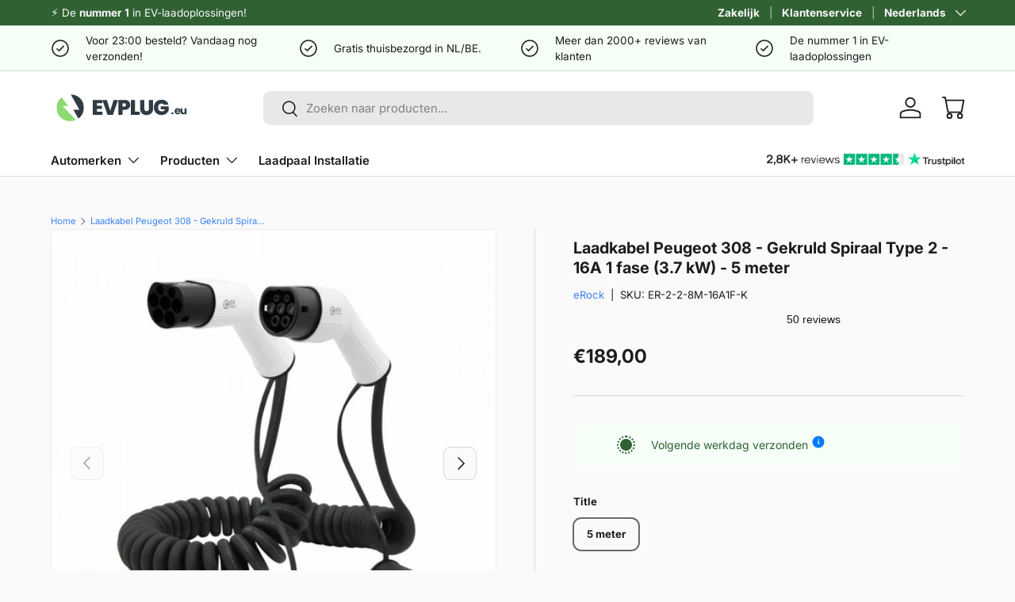

--- FILE ---
content_type: text/html; charset=utf-8
request_url: https://evplug.eu/products/peugeot-308-vanaf-bj-04-2023-erock-laadkabel-gekruld-spiraal-type-2-16a-1-fase-3-7-kw-5-meter
body_size: 69811
content:
<!doctype html>
<html class="no-js" lang="nl" dir="ltr">
<head>
  <!-- Start of Booster Apps Seo-0.1-->



  <title>Laadkabel Peugeot 308 - Gekruld Spiraal Type 2 - 16A 1 fase (3.7 kW) - 5 meter | EV Plug Europa</title><meta name="google-site-verification" content="yUPKWBy0hTFmTOGy4DUzAp1_kkBge10C9p1404bMuSc" />



  <meta name="description" content="Laadkabel Peugeot 308 - Gekruld Spiraal Type 2 - 16A 1 fase (3.7 kW) - 5 meter |  Laadkabel voor uw Peugeot 308  Type 2 Mennekes past op iedere laadpaal in Europa Efficiënt laden op 3.7 kW Spiraal (Coiled) kabel, waardoor kabel niet op de grond ..." /><script type="application/ld+json">
  {
    "@context": "https://schema.org",
    "@type": "WebSite",
    "name": "EV Plug Europa",
    "url": "https://evplug.eu",
    "potentialAction": {
      "@type": "SearchAction",
      "query-input": "required name=query",
      "target": "https://evplug.eu/search?q={query}"
    }
  }
</script>









<script type="application/ld+json">
  {
    "@context": "https://schema.org",
    "@type": "Product",
    "name": "Laadkabel Peugeot 308 - Gekruld Spiraal Type 2 - 16A 1 fase (3.7 kW) - 5 meter",  
    "brand": {"@type": "Brand","name": "eRock"},
    "sku": "ER-2-2-8M-16A1F-K",
    "mpn": "8784251931499",
    "description": "Laadkabel Peugeot 308 - Gekruld Spiraal Type 2 - 16A 1 fase (3.7 kW) - 5 meter |  Laadkabel voor uw Peugeot 308  Type 2 Mennekes past op iedere laadpaal in Europa\n Efficiënt laden op 3.7 kW\n Spiraal (Coiled) kabel, waardoor kabel niet op de grond hangt tijdens laden\n Hitte bestendig door speciaal gehard, mat plastic\n Ergonomisch design met anti slip en stevig handvat\n IP54 bescherming maakt de kabel waterproof en bestendig tegen vuil",
    "url": "https://evplug.eu/products/peugeot-308-vanaf-bj-04-2023-erock-laadkabel-gekruld-spiraal-type-2-16a-1-fase-3-7-kw-5-meter","image": "https://evplug.eu/cdn/shop/products/eRock-Laadkabel-Gekruld-Spiraal-Type-2-5_4a062ba2-f2e7-47c1-862d-6308ac670a90_800x.jpg?v=1687210906","itemCondition": "https://schema.org/NewCondition",
    "offers": [{
          "@type": "Offer","price": "189.00","priceCurrency": "EUR",
          "itemCondition": "https://schema.org/NewCondition",
          "url": "https://evplug.eu/products/peugeot-308-vanaf-bj-04-2023-erock-laadkabel-gekruld-spiraal-type-2-16a-1-fase-3-7-kw-5-meter?variant=48142842036558",
          "sku": "ER-2-2-8M-16A1F-K",
          "mpn": "8784251931499",
          "availability" : "https://schema.org/InStock",
          "priceValidUntil": "2026-03-03","gtin13": "8784251931499"}]}
</script>
<!-- end of Booster Apps SEO -->

  <script async="true" src="https://cdn-cookieyes.com/common/shopify.js"></script>
  <style data-shopify>
    /* Hide the cookie container initially */
    .cky-consent-container {
        display: none;
    }
    
    .cky-consent-container.show {
        display: block;
        animation: fadeIn 0.3s ease-in-out;
    }

    .cky-consent-container.show.cky-hide {
        display: none;
    }
    
    @keyframes fadeIn {
        from {
            opacity: 0;
        }
        to {
            opacity: 1;
        }
    }
  </style>
  
  
  
  <!-- Google Tag Manager -->
  <script type="module">
  document.addEventListener('scroll', initGTMOnEvent);
  document.addEventListener('mousemove', initGTMOnEvent);
  document.addEventListener('touchstart', initGTMOnEvent);
    
  function initGTMOnEvent(event) {
    initGTM();
    event.currentTarget.removeEventListener(event.type, initGTMOnEvent); // remove the event listener that got triggered
  }
    
  function initGTM() {
    if (window.gtmDidInit) {
      return false;
    }
    window.gtmDidInit = true; // flag to ensure script does not get added to DOM more than once.
    const script = document.createElement('script');
    script.type = '';
    script.async = true;
    // ensure PageViews is always tracked (on script load)
    script.onload = () => {
      dataLayer.push({ event: 'gtm.js', 'gtm.start': new Date().getTime(), 'gtm.uniqueEventId': 0 });
    };
    script.src = 'https://www.googletagmanager.com/gtm.js?id=GTM-N659KR5';
    document.head.appendChild(script);
  }
  
  document.addEventListener('DOMContentLoaded', () => {
    /** init gtm after x seconds - this could be adjusted */
    setTimeout(initGTM, 1000);
  });
  </script>
  <!-- End Google Tag Manager --><meta charset="utf-8">
<meta name="viewport" content="width=device-width,initial-scale=1">


<link rel="canonical" href="https://evplug.eu/products/peugeot-308-vanaf-bj-04-2023-erock-laadkabel-gekruld-spiraal-type-2-16a-1-fase-3-7-kw-5-meter"><link rel="icon" href="//evplug.eu/cdn/shop/files/evplug-europa-fav.png?crop=center&height=48&v=1694529828&width=48" type="image/png">
  <link rel="apple-touch-icon" href="//evplug.eu/cdn/shop/files/evplug-europa-fav.png?crop=center&height=180&v=1694529828&width=180">





<meta property="og:site_name" content="EV Plug Europa">
<meta property="og:url" content="https://evplug.eu/products/peugeot-308-vanaf-bj-04-2023-erock-laadkabel-gekruld-spiraal-type-2-16a-1-fase-3-7-kw-5-meter">
<meta property="og:title" content="Laadkabel Peugeot 308 - Gekruld Spiraal Type 2 - 16A 1 fase (3.7 kW) -">
<meta property="og:type" content="product">
<meta property="og:description" content="Laadkabel voor uw Peugeot 308 Type 2 Mennekes past op iedere laadpaal in Europa Efficiënt laden op 3.7 kW Spiraal (Coiled) kabel, waardoor kabel niet op de grond hangt tijdens laden Hitte bestendig door speciaal gehard, mat plastic Ergonomisch design met anti slip en stevig handvat IP54 bescherming maakt de kabel water"><meta property="og:image" content="http://evplug.eu/cdn/shop/products/eRock-Laadkabel-Gekruld-Spiraal-Type-2-5_4a062ba2-f2e7-47c1-862d-6308ac670a90.jpg?crop=center&height=1200&v=1687210906&width=1200">
  <meta property="og:image:secure_url" content="https://evplug.eu/cdn/shop/products/eRock-Laadkabel-Gekruld-Spiraal-Type-2-5_4a062ba2-f2e7-47c1-862d-6308ac670a90.jpg?crop=center&height=1200&v=1687210906&width=1200">
  <meta property="og:image:width" content="800">
  <meta property="og:image:height" content="800"><meta property="og:price:amount" content="189,00">
  <meta property="og:price:currency" content="EUR"><meta name="twitter:card" content="summary_large_image">
<meta name="twitter:title" content="Laadkabel Peugeot 308 - Gekruld Spiraal Type 2 - 16A 1 fase (3.7 kW) -">
<meta name="twitter:description" content="Laadkabel voor uw Peugeot 308 Type 2 Mennekes past op iedere laadpaal in Europa Efficiënt laden op 3.7 kW Spiraal (Coiled) kabel, waardoor kabel niet op de grond hangt tijdens laden Hitte bestendig door speciaal gehard, mat plastic Ergonomisch design met anti slip en stevig handvat IP54 bescherming maakt de kabel water">
<link rel="preload" href="//evplug.eu/cdn/shop/t/141/assets/main.css?v=171663644135702357081767002866" as="style"><style data-shopify>
@font-face {
  font-family: Inter;
  font-weight: 400;
  font-style: normal;
  font-display: swap;
  src: url("//evplug.eu/cdn/fonts/inter/inter_n4.b2a3f24c19b4de56e8871f609e73ca7f6d2e2bb9.woff2") format("woff2"),
       url("//evplug.eu/cdn/fonts/inter/inter_n4.af8052d517e0c9ffac7b814872cecc27ae1fa132.woff") format("woff");
}
@font-face {
  font-family: Inter;
  font-weight: 700;
  font-style: normal;
  font-display: swap;
  src: url("//evplug.eu/cdn/fonts/inter/inter_n7.02711e6b374660cfc7915d1afc1c204e633421e4.woff2") format("woff2"),
       url("//evplug.eu/cdn/fonts/inter/inter_n7.6dab87426f6b8813070abd79972ceaf2f8d3b012.woff") format("woff");
}
@font-face {
  font-family: Inter;
  font-weight: 400;
  font-style: italic;
  font-display: swap;
  src: url("//evplug.eu/cdn/fonts/inter/inter_i4.feae1981dda792ab80d117249d9c7e0f1017e5b3.woff2") format("woff2"),
       url("//evplug.eu/cdn/fonts/inter/inter_i4.62773b7113d5e5f02c71486623cf828884c85c6e.woff") format("woff");
}
@font-face {
  font-family: Inter;
  font-weight: 700;
  font-style: italic;
  font-display: swap;
  src: url("//evplug.eu/cdn/fonts/inter/inter_i7.b377bcd4cc0f160622a22d638ae7e2cd9b86ea4c.woff2") format("woff2"),
       url("//evplug.eu/cdn/fonts/inter/inter_i7.7c69a6a34e3bb44fcf6f975857e13b9a9b25beb4.woff") format("woff");
}
@font-face {
  font-family: Inter;
  font-weight: 700;
  font-style: normal;
  font-display: swap;
  src: url("//evplug.eu/cdn/fonts/inter/inter_n7.02711e6b374660cfc7915d1afc1c204e633421e4.woff2") format("woff2"),
       url("//evplug.eu/cdn/fonts/inter/inter_n7.6dab87426f6b8813070abd79972ceaf2f8d3b012.woff") format("woff");
}
@font-face {
  font-family: Inter;
  font-weight: 600;
  font-style: normal;
  font-display: swap;
  src: url("//evplug.eu/cdn/fonts/inter/inter_n6.771af0474a71b3797eb38f3487d6fb79d43b6877.woff2") format("woff2"),
       url("//evplug.eu/cdn/fonts/inter/inter_n6.88c903d8f9e157d48b73b7777d0642925bcecde7.woff") format("woff");
}
:root {
      --bg-color: 250 250 250 / 1.0;
      --bg-color-og: 250 250 250 / 1.0;
      --heading-color: 28 28 28;
      --text-color: 28 28 28;
      --text-color-og: 28 28 28;
      --scrollbar-color: 28 28 28;
      --link-color: 59 130 246;
      --link-color-og: 59 130 246;
      --star-color: 253 204 13;--swatch-border-color-default: 206 206 206;
        --swatch-border-color-active: 139 139 139;
        --swatch-card-size: 24px;
        --swatch-variant-picker-size: 64px;--color-scheme-1-bg: 245 255 247 / 1.0;
      --color-scheme-1-grad: ;
      --color-scheme-1-heading: 28 28 28;
      --color-scheme-1-text: 28 28 28;
      --color-scheme-1-btn-bg: 47 97 51;
      --color-scheme-1-btn-text: 250 250 250;
      --color-scheme-1-btn-bg-hover: 83 129 87;--color-scheme-2-bg: 250 250 250 / 1.0;
      --color-scheme-2-grad: ;
      --color-scheme-2-heading: 28 28 28;
      --color-scheme-2-text: 28 28 28;
      --color-scheme-2-btn-bg: 47 97 51;
      --color-scheme-2-btn-text: 250 250 250;
      --color-scheme-2-btn-bg-hover: 83 129 87;--color-scheme-3-bg: 232 246 234 / 1.0;
      --color-scheme-3-grad: ;
      --color-scheme-3-heading: 28 28 28;
      --color-scheme-3-text: 28 28 28;
      --color-scheme-3-btn-bg: 47 97 51;
      --color-scheme-3-btn-text: 250 250 250;
      --color-scheme-3-btn-bg-hover: 83 129 87;

      --drawer-bg-color: 255 255 255 / 1.0;
      --drawer-text-color: 17 17 17;

      --panel-bg-color: 245 245 245 / 1.0;
      --panel-heading-color: 0 0 0;
      --panel-text-color: 0 0 0;

      --in-stock-text-color: 44 126 63;
      --low-stock-text-color: 210 134 26;
      --very-low-stock-text-color: 180 12 28;
      --no-stock-text-color: 119 119 119;
      --no-stock-backordered-text-color: 119 119 119;

      --error-bg-color: 252 237 238;
      --error-text-color: 180 12 28;
      --success-bg-color: 232 246 234;
      --success-text-color: 44 126 63;
      --info-bg-color: 228 237 250;
      --info-text-color: 26 102 210;

      --heading-font-family: Inter, sans-serif;
      --heading-font-style: normal;
      --heading-font-weight: 700;
      --heading-scale-start: 2;

      --navigation-font-family: Inter, sans-serif;
      --navigation-font-style: normal;
      --navigation-font-weight: 600;--heading-text-transform: none;
--subheading-text-transform: none;
      --body-font-family: Inter, sans-serif;
      --body-font-style: normal;
      --body-font-weight: 400;
      --body-font-size: 15;

      --section-gap: 48;
      --heading-gap: calc(8 * var(--space-unit));--grid-column-gap: 20px;--btn-bg-color: 47 97 51;
      --btn-bg-hover-color: 84 130 88;
      --btn-text-color: 255 255 255;
      --btn-bg-color-og: 47 97 51;
      --btn-text-color-og: 255 255 255;
      --btn-alt-bg-color: 245 255 247;
      --btn-alt-bg-alpha: 1.0;
      --btn-alt-text-color: 57 65 65;
      --btn-border-width: 1px;
      --btn-padding-y: 12px;

      
      --btn-border-radius: 9px;
      

      --btn-lg-border-radius: 50%;
      --btn-icon-border-radius: 50%;
      --input-with-btn-inner-radius: var(--btn-border-radius);

      --input-bg-color: 250 250 250 / 1.0;
      --input-text-color: 28 28 28;
      --input-border-width: 1px;
      --input-border-radius: 8px;
      --textarea-border-radius: 8px;
      --input-border-radius: 9px;
      --input-bg-color-diff-3: #f2f2f2;
      --input-bg-color-diff-6: #ebebeb;

      --modal-border-radius: 8px;
      --modal-overlay-color: 0 0 0;
      --modal-overlay-opacity: 0.4;
      --drawer-border-radius: 8px;
      --overlay-border-radius: 8px;

      --custom-label-bg-color: 59 179 246 / 1.0;
      --custom-label-text-color: 255 255 255 / 1.0;--sale-label-bg-color: 255 0 0 / 1.0;
      --sale-label-text-color: 255 255 255 / 1.0;--new-label-bg-color: 47 97 51 / 1.0;
      --new-label-text-color: 255 255 255 / 1.0;--preorder-label-bg-color: 0 186 1 / 1.0;
      --preorder-label-text-color: 255 255 255 / 1.0;

      --collection-label-color: 47 97 51 / 1.0;

      --page-width: 1260px;
      --gutter-sm: 20px;
      --gutter-md: 32px;
      --gutter-lg: 64px;

      --payment-terms-bg-color: #fafafa;

      --coll-card-bg-color: #ffffff;
      --coll-card-border-color: #ffffff;

      --card-highlight-bg-color: #f5fff7;
      --card-highlight-text-color: 51 51 51;
      --card-highlight-border-color: #f5fff7;--card-bg-color: #ffffff;
      --card-text-color: 28 28 28;
      --card-border-color: #f5f5f5;

      --reading-width: 48em;
    }

    @media (max-width: 769px) {
      :root {
        --reading-width: 36em;
      }
    }
    
    @media (min-width: 1000px) {
      .header__grid .eader__icons.flex {
        min-width: 179px;
        min-height: 44px;
      }
    
      #main-content {
        position: relative;
        min-height: 1000px;
      }

      .container.product-breadcrumbs  {
        max-width: 1388px;
        min-height: 18px;
      }
      
      .product.js-product {
        max-width: 1260px;
      }
    
      details-disclosure {
        min-height: 73px;
      }
    
      .product-delivery-info {
        min-height: 52px;
      }
      
      .product-info__block product-form {
        min-height: 47px;
      }
    
      .product-info__block.trustpilot {
        min-height: 30px;
      }
    
      .product-info__block.product-vendor-sku {
        min-height: 21px;
      }
    
      .product-info__block.product-info__title {
        min-height: 47px;
      }
    
      .product-info__block.product-info__rating {
        min-height: 24px;
      }
    
      media-gallery .media-gallery__viewer.relative {
        min-height: 591px;
      }
    
      #main-content .container {
        max-width: 1388px;
      }
    
      sticky-scroll-direction {
        min-height: 927px;
      }

    }  
    .slideshow-section.section.section--full-width {
      background-color: #6a6a6a;
    }

    .labels-boxes .default-label {background-color: rgb(59 179 246);}
    .labels-boxes .evplug-choice {background-color: rgb(0 186 1);} 

    @media (max-width: 767px) {
      .cc-nav-slideshow .abf-snipet {
      	border-radius: 0;
      	background: #444;
      	color: #fff;
      }

      .abf-container .abf-container-inner h3 {
      	color: #fff;
      }

      .abf-container .form__field .select .disabled {
      	background: #cececea3 !important;
      }

      .abf-container .btn--primary {
      	background: #8fd974;
      }
      
      .cc-nav-slideshow .slideshow {
        display: none;
      }
  
      .cc-nav-slideshow .slideshow-ctrl {
        display: none;
      }

      .abf-container .abf-footer svg {
      	position: relative;
      	float: left;
      	padding-right: 0;
      	width: 35px;
      	height: 35px;
      	top: -6px;
      	background: #fff;
      	text-align: center;
      	border-radius: 30px;
      	left: -8px;
      	padding: 3px;
      }
    }
  </style>  
  
  <link rel="stylesheet" href="//evplug.eu/cdn/shop/t/141/assets/main.css?v=171663644135702357081767002866">
  <script src="//evplug.eu/cdn/shop/t/141/assets/main.js?v=182340204423554326591767002867" defer="defer"></script>
  <link async="true" rel="stylesheet" href="//evplug.eu/cdn/shop/t/141/assets/m_template.css?v=864207947884571891769508464" /> 
  <link async="true" rel="stylesheet" href="//evplug.eu/cdn/shop/t/141/assets/m_trustpilot.css?v=92522853340483543061767002901"> 
  <script defer src="//evplug.eu/cdn/shop/t/141/assets/custom-select.js?v=173148981874697908181767002844"></script><link rel="preload" href="//evplug.eu/cdn/fonts/inter/inter_n4.b2a3f24c19b4de56e8871f609e73ca7f6d2e2bb9.woff2" as="font" type="font/woff2" crossorigin fetchpriority="high"><link rel="preload" href="//evplug.eu/cdn/fonts/inter/inter_n7.02711e6b374660cfc7915d1afc1c204e633421e4.woff2" as="font" type="font/woff2" crossorigin fetchpriority="high"><script>window.performance && window.performance.mark && window.performance.mark('shopify.content_for_header.start');</script><meta name="facebook-domain-verification" content="bw4pht51j51pa4jpldnvynoiypwxem">
<meta id="shopify-digital-wallet" name="shopify-digital-wallet" content="/42384982177/digital_wallets/dialog">
<meta name="shopify-checkout-api-token" content="6270fdba126a04fae33435a22322255d">
<meta id="in-context-paypal-metadata" data-shop-id="42384982177" data-venmo-supported="false" data-environment="production" data-locale="nl_NL" data-paypal-v4="true" data-currency="EUR">
<link rel="alternate" hreflang="x-default" href="https://evplug.eu/products/peugeot-308-vanaf-bj-04-2023-erock-laadkabel-gekruld-spiraal-type-2-16a-1-fase-3-7-kw-5-meter">
<link rel="alternate" hreflang="nl" href="https://evplug.eu/products/peugeot-308-vanaf-bj-04-2023-erock-laadkabel-gekruld-spiraal-type-2-16a-1-fase-3-7-kw-5-meter">
<link rel="alternate" hreflang="en" href="https://evplug.eu/en/products/charging-cable-peugeot-308-curled-spiral-type-2-16a-1-phase-3-7-kw-5-meters-1">
<link rel="alternate" hreflang="fr" href="https://evplug.eu/fr/products/cable-de-charge-peugeot-308-spirale-bouclee-type-2-16a-1-phase-3-7-kw-5-metres-1">
<link rel="alternate" hreflang="de" href="https://evplug.eu/de/products/ladungskabel-peugeot-308-gekrauselte-spiralart-2-16a-1-phase-3-7-kw-5-meter-1">
<link rel="alternate" type="application/json+oembed" href="https://evplug.eu/products/peugeot-308-vanaf-bj-04-2023-erock-laadkabel-gekruld-spiraal-type-2-16a-1-fase-3-7-kw-5-meter.oembed">
<script async="async" src="/checkouts/internal/preloads.js?locale=nl-NL"></script>
<link rel="preconnect" href="https://shop.app" crossorigin="anonymous">
<script async="async" src="https://shop.app/checkouts/internal/preloads.js?locale=nl-NL&shop_id=42384982177" crossorigin="anonymous"></script>
<script id="apple-pay-shop-capabilities" type="application/json">{"shopId":42384982177,"countryCode":"NL","currencyCode":"EUR","merchantCapabilities":["supports3DS"],"merchantId":"gid:\/\/shopify\/Shop\/42384982177","merchantName":"EV Plug Europa","requiredBillingContactFields":["postalAddress","email","phone"],"requiredShippingContactFields":["postalAddress","email","phone"],"shippingType":"shipping","supportedNetworks":["visa","maestro","masterCard","amex"],"total":{"type":"pending","label":"EV Plug Europa","amount":"1.00"},"shopifyPaymentsEnabled":true,"supportsSubscriptions":true}</script>
<script id="shopify-features" type="application/json">{"accessToken":"6270fdba126a04fae33435a22322255d","betas":["rich-media-storefront-analytics"],"domain":"evplug.eu","predictiveSearch":true,"shopId":42384982177,"locale":"nl"}</script>
<script>var Shopify = Shopify || {};
Shopify.shop = "ev-plug-europa.myshopify.com";
Shopify.locale = "nl";
Shopify.currency = {"active":"EUR","rate":"1.0"};
Shopify.country = "NL";
Shopify.theme = {"name":"New CRO [SKU Change] [LIVE ] - Redesign CRO EV-...","id":182675865934,"schema_name":"Enterprise","schema_version":"2.0.0","theme_store_id":null,"role":"main"};
Shopify.theme.handle = "null";
Shopify.theme.style = {"id":null,"handle":null};
Shopify.cdnHost = "evplug.eu/cdn";
Shopify.routes = Shopify.routes || {};
Shopify.routes.root = "/";</script>
<script type="module">!function(o){(o.Shopify=o.Shopify||{}).modules=!0}(window);</script>
<script>!function(o){function n(){var o=[];function n(){o.push(Array.prototype.slice.apply(arguments))}return n.q=o,n}var t=o.Shopify=o.Shopify||{};t.loadFeatures=n(),t.autoloadFeatures=n()}(window);</script>
<script>
  window.ShopifyPay = window.ShopifyPay || {};
  window.ShopifyPay.apiHost = "shop.app\/pay";
  window.ShopifyPay.redirectState = null;
</script>
<script id="shop-js-analytics" type="application/json">{"pageType":"product"}</script>
<script defer="defer" async type="module" src="//evplug.eu/cdn/shopifycloud/shop-js/modules/v2/client.init-shop-cart-sync_vOV-a8uK.nl.esm.js"></script>
<script defer="defer" async type="module" src="//evplug.eu/cdn/shopifycloud/shop-js/modules/v2/chunk.common_CJhj07vB.esm.js"></script>
<script defer="defer" async type="module" src="//evplug.eu/cdn/shopifycloud/shop-js/modules/v2/chunk.modal_CUgVXUZf.esm.js"></script>
<script type="module">
  await import("//evplug.eu/cdn/shopifycloud/shop-js/modules/v2/client.init-shop-cart-sync_vOV-a8uK.nl.esm.js");
await import("//evplug.eu/cdn/shopifycloud/shop-js/modules/v2/chunk.common_CJhj07vB.esm.js");
await import("//evplug.eu/cdn/shopifycloud/shop-js/modules/v2/chunk.modal_CUgVXUZf.esm.js");

  window.Shopify.SignInWithShop?.initShopCartSync?.({"fedCMEnabled":true,"windoidEnabled":true});

</script>
<script>
  window.Shopify = window.Shopify || {};
  if (!window.Shopify.featureAssets) window.Shopify.featureAssets = {};
  window.Shopify.featureAssets['shop-js'] = {"shop-cart-sync":["modules/v2/client.shop-cart-sync_BXFoCcTc.nl.esm.js","modules/v2/chunk.common_CJhj07vB.esm.js","modules/v2/chunk.modal_CUgVXUZf.esm.js"],"init-fed-cm":["modules/v2/client.init-fed-cm_BrMTCua_.nl.esm.js","modules/v2/chunk.common_CJhj07vB.esm.js","modules/v2/chunk.modal_CUgVXUZf.esm.js"],"init-shop-email-lookup-coordinator":["modules/v2/client.init-shop-email-lookup-coordinator_BNYBSeU_.nl.esm.js","modules/v2/chunk.common_CJhj07vB.esm.js","modules/v2/chunk.modal_CUgVXUZf.esm.js"],"init-windoid":["modules/v2/client.init-windoid_CWCaoIdT.nl.esm.js","modules/v2/chunk.common_CJhj07vB.esm.js","modules/v2/chunk.modal_CUgVXUZf.esm.js"],"shop-button":["modules/v2/client.shop-button_DHPWWyFt.nl.esm.js","modules/v2/chunk.common_CJhj07vB.esm.js","modules/v2/chunk.modal_CUgVXUZf.esm.js"],"shop-cash-offers":["modules/v2/client.shop-cash-offers_DkrRGug0.nl.esm.js","modules/v2/chunk.common_CJhj07vB.esm.js","modules/v2/chunk.modal_CUgVXUZf.esm.js"],"shop-toast-manager":["modules/v2/client.shop-toast-manager_gEGA2pId.nl.esm.js","modules/v2/chunk.common_CJhj07vB.esm.js","modules/v2/chunk.modal_CUgVXUZf.esm.js"],"init-shop-cart-sync":["modules/v2/client.init-shop-cart-sync_vOV-a8uK.nl.esm.js","modules/v2/chunk.common_CJhj07vB.esm.js","modules/v2/chunk.modal_CUgVXUZf.esm.js"],"init-customer-accounts-sign-up":["modules/v2/client.init-customer-accounts-sign-up_DgkqQ-gA.nl.esm.js","modules/v2/client.shop-login-button_Cfex_xfE.nl.esm.js","modules/v2/chunk.common_CJhj07vB.esm.js","modules/v2/chunk.modal_CUgVXUZf.esm.js"],"pay-button":["modules/v2/client.pay-button_C5ffEwyD.nl.esm.js","modules/v2/chunk.common_CJhj07vB.esm.js","modules/v2/chunk.modal_CUgVXUZf.esm.js"],"init-customer-accounts":["modules/v2/client.init-customer-accounts_BXXDvmMv.nl.esm.js","modules/v2/client.shop-login-button_Cfex_xfE.nl.esm.js","modules/v2/chunk.common_CJhj07vB.esm.js","modules/v2/chunk.modal_CUgVXUZf.esm.js"],"avatar":["modules/v2/client.avatar_BTnouDA3.nl.esm.js"],"init-shop-for-new-customer-accounts":["modules/v2/client.init-shop-for-new-customer-accounts_BNCHBxRp.nl.esm.js","modules/v2/client.shop-login-button_Cfex_xfE.nl.esm.js","modules/v2/chunk.common_CJhj07vB.esm.js","modules/v2/chunk.modal_CUgVXUZf.esm.js"],"shop-follow-button":["modules/v2/client.shop-follow-button_BBFyycLo.nl.esm.js","modules/v2/chunk.common_CJhj07vB.esm.js","modules/v2/chunk.modal_CUgVXUZf.esm.js"],"checkout-modal":["modules/v2/client.checkout-modal_CAl1mkDZ.nl.esm.js","modules/v2/chunk.common_CJhj07vB.esm.js","modules/v2/chunk.modal_CUgVXUZf.esm.js"],"shop-login-button":["modules/v2/client.shop-login-button_Cfex_xfE.nl.esm.js","modules/v2/chunk.common_CJhj07vB.esm.js","modules/v2/chunk.modal_CUgVXUZf.esm.js"],"lead-capture":["modules/v2/client.lead-capture_Drczia_q.nl.esm.js","modules/v2/chunk.common_CJhj07vB.esm.js","modules/v2/chunk.modal_CUgVXUZf.esm.js"],"shop-login":["modules/v2/client.shop-login_WnrjWA38.nl.esm.js","modules/v2/chunk.common_CJhj07vB.esm.js","modules/v2/chunk.modal_CUgVXUZf.esm.js"],"payment-terms":["modules/v2/client.payment-terms_CJxlri54.nl.esm.js","modules/v2/chunk.common_CJhj07vB.esm.js","modules/v2/chunk.modal_CUgVXUZf.esm.js"]};
</script>
<script>(function() {
  var isLoaded = false;
  function asyncLoad() {
    if (isLoaded) return;
    isLoaded = true;
    var urls = ["https:\/\/cloudsearch-1f874.kxcdn.com\/shopify.js?srp=\/a\/search\u0026markets=1\u0026shop=ev-plug-europa.myshopify.com","https:\/\/omnisnippet1.com\/platforms\/shopify.js?source=scriptTag\u0026v=2025-05-15T12\u0026shop=ev-plug-europa.myshopify.com"];
    for (var i = 0; i < urls.length; i++) {
      var s = document.createElement('script');
      s.type = 'text/javascript';
      s.async = true;
      s.src = urls[i];
      var x = document.getElementsByTagName('script')[0];
      x.parentNode.insertBefore(s, x);
    }
  };
  if(window.attachEvent) {
    window.attachEvent('onload', asyncLoad);
  } else {
    window.addEventListener('load', asyncLoad, false);
  }
})();</script>
<script id="__st">var __st={"a":42384982177,"offset":3600,"reqid":"963516ee-cc04-4311-9cd0-525e5903fe7d-1769913946","pageurl":"evplug.eu\/products\/peugeot-308-vanaf-bj-04-2023-erock-laadkabel-gekruld-spiraal-type-2-16a-1-fase-3-7-kw-5-meter","u":"07a376a80ae3","p":"product","rtyp":"product","rid":8433953472846};</script>
<script>window.ShopifyPaypalV4VisibilityTracking = true;</script>
<script id="form-persister">!function(){'use strict';const t='contact',e='new_comment',n=[[t,t],['blogs',e],['comments',e],[t,'customer']],o='password',r='form_key',c=['recaptcha-v3-token','g-recaptcha-response','h-captcha-response',o],s=()=>{try{return window.sessionStorage}catch{return}},i='__shopify_v',u=t=>t.elements[r],a=function(){const t=[...n].map((([t,e])=>`form[action*='/${t}']:not([data-nocaptcha='true']) input[name='form_type'][value='${e}']`)).join(',');var e;return e=t,()=>e?[...document.querySelectorAll(e)].map((t=>t.form)):[]}();function m(t){const e=u(t);a().includes(t)&&(!e||!e.value)&&function(t){try{if(!s())return;!function(t){const e=s();if(!e)return;const n=u(t);if(!n)return;const o=n.value;o&&e.removeItem(o)}(t);const e=Array.from(Array(32),(()=>Math.random().toString(36)[2])).join('');!function(t,e){u(t)||t.append(Object.assign(document.createElement('input'),{type:'hidden',name:r})),t.elements[r].value=e}(t,e),function(t,e){const n=s();if(!n)return;const r=[...t.querySelectorAll(`input[type='${o}']`)].map((({name:t})=>t)),u=[...c,...r],a={};for(const[o,c]of new FormData(t).entries())u.includes(o)||(a[o]=c);n.setItem(e,JSON.stringify({[i]:1,action:t.action,data:a}))}(t,e)}catch(e){console.error('failed to persist form',e)}}(t)}const f=t=>{if('true'===t.dataset.persistBound)return;const e=function(t,e){const n=function(t){return'function'==typeof t.submit?t.submit:HTMLFormElement.prototype.submit}(t).bind(t);return function(){let t;return()=>{t||(t=!0,(()=>{try{e(),n()}catch(t){(t=>{console.error('form submit failed',t)})(t)}})(),setTimeout((()=>t=!1),250))}}()}(t,(()=>{m(t)}));!function(t,e){if('function'==typeof t.submit&&'function'==typeof e)try{t.submit=e}catch{}}(t,e),t.addEventListener('submit',(t=>{t.preventDefault(),e()})),t.dataset.persistBound='true'};!function(){function t(t){const e=(t=>{const e=t.target;return e instanceof HTMLFormElement?e:e&&e.form})(t);e&&m(e)}document.addEventListener('submit',t),document.addEventListener('DOMContentLoaded',(()=>{const e=a();for(const t of e)f(t);var n;n=document.body,new window.MutationObserver((t=>{for(const e of t)if('childList'===e.type&&e.addedNodes.length)for(const t of e.addedNodes)1===t.nodeType&&'FORM'===t.tagName&&a().includes(t)&&f(t)})).observe(n,{childList:!0,subtree:!0,attributes:!1}),document.removeEventListener('submit',t)}))}()}();</script>
<script integrity="sha256-4kQ18oKyAcykRKYeNunJcIwy7WH5gtpwJnB7kiuLZ1E=" data-source-attribution="shopify.loadfeatures" defer="defer" src="//evplug.eu/cdn/shopifycloud/storefront/assets/storefront/load_feature-a0a9edcb.js" crossorigin="anonymous"></script>
<script crossorigin="anonymous" defer="defer" src="//evplug.eu/cdn/shopifycloud/storefront/assets/shopify_pay/storefront-65b4c6d7.js?v=20250812"></script>
<script data-source-attribution="shopify.dynamic_checkout.dynamic.init">var Shopify=Shopify||{};Shopify.PaymentButton=Shopify.PaymentButton||{isStorefrontPortableWallets:!0,init:function(){window.Shopify.PaymentButton.init=function(){};var t=document.createElement("script");t.src="https://evplug.eu/cdn/shopifycloud/portable-wallets/latest/portable-wallets.nl.js",t.type="module",document.head.appendChild(t)}};
</script>
<script data-source-attribution="shopify.dynamic_checkout.buyer_consent">
  function portableWalletsHideBuyerConsent(e){var t=document.getElementById("shopify-buyer-consent"),n=document.getElementById("shopify-subscription-policy-button");t&&n&&(t.classList.add("hidden"),t.setAttribute("aria-hidden","true"),n.removeEventListener("click",e))}function portableWalletsShowBuyerConsent(e){var t=document.getElementById("shopify-buyer-consent"),n=document.getElementById("shopify-subscription-policy-button");t&&n&&(t.classList.remove("hidden"),t.removeAttribute("aria-hidden"),n.addEventListener("click",e))}window.Shopify?.PaymentButton&&(window.Shopify.PaymentButton.hideBuyerConsent=portableWalletsHideBuyerConsent,window.Shopify.PaymentButton.showBuyerConsent=portableWalletsShowBuyerConsent);
</script>
<script data-source-attribution="shopify.dynamic_checkout.cart.bootstrap">document.addEventListener("DOMContentLoaded",(function(){function t(){return document.querySelector("shopify-accelerated-checkout-cart, shopify-accelerated-checkout")}if(t())Shopify.PaymentButton.init();else{new MutationObserver((function(e,n){t()&&(Shopify.PaymentButton.init(),n.disconnect())})).observe(document.body,{childList:!0,subtree:!0})}}));
</script>
<link id="shopify-accelerated-checkout-styles" rel="stylesheet" media="screen" href="https://evplug.eu/cdn/shopifycloud/portable-wallets/latest/accelerated-checkout-backwards-compat.css" crossorigin="anonymous">
<style id="shopify-accelerated-checkout-cart">
        #shopify-buyer-consent {
  margin-top: 1em;
  display: inline-block;
  width: 100%;
}

#shopify-buyer-consent.hidden {
  display: none;
}

#shopify-subscription-policy-button {
  background: none;
  border: none;
  padding: 0;
  text-decoration: underline;
  font-size: inherit;
  cursor: pointer;
}

#shopify-subscription-policy-button::before {
  box-shadow: none;
}

      </style>
<script id="sections-script" data-sections="header,footer" defer="defer" src="//evplug.eu/cdn/shop/t/141/compiled_assets/scripts.js?v=39474"></script>
<script>window.performance && window.performance.mark && window.performance.mark('shopify.content_for_header.end');</script>
<script src="//evplug.eu/cdn/shop/t/141/assets/blur-messages.js?v=98620774460636405321767002828" defer="defer"></script>

  <script>document.documentElement.className = document.documentElement.className.replace('no-js', 'js');</script><!-- CC Custom Head Start --><!-- CC Custom Head End --><!-- Start: Microsoft Clarity Tracking Code  -->
  <script>
    document.addEventListener('DOMContentLoaded', () => {
    setTimeout(function(){
      (function(c,l,a,r,i,t,y){
          c[a]=c[a]||function(){(c[a].q=c[a].q||[]).push(arguments)};
          t=l.createElement(r);t.async=1;t.src="https://www.clarity.ms/tag/"+i;
          y=l.getElementsByTagName(r)[0];y.parentNode.insertBefore(t,y);
      })(window, document, "clarity", "script", "kxzw1wsygk");
    }, 4000);
    });
  </script>
  <!-- End: Microsoft Clarity Tracking Code  -->
  



<!-- BEGIN app block: shopify://apps/seowill-seoant-ai-seo/blocks/seoant-core/8e57283b-dcb0-4f7b-a947-fb5c57a0d59d -->
<!--SEOAnt Core By SEOAnt Teams, v0.1.6 START -->







    <!-- BEGIN app snippet: Product-JSON-LD --><!-- END app snippet -->


<!-- SON-LD generated By SEOAnt END -->



<!-- Start : SEOAnt BrokenLink Redirect --><script type="text/javascript">
    !function(t){var e={};function r(n){if(e[n])return e[n].exports;var o=e[n]={i:n,l:!1,exports:{}};return t[n].call(o.exports,o,o.exports,r),o.l=!0,o.exports}r.m=t,r.c=e,r.d=function(t,e,n){r.o(t,e)||Object.defineProperty(t,e,{enumerable:!0,get:n})},r.r=function(t){"undefined"!==typeof Symbol&&Symbol.toStringTag&&Object.defineProperty(t,Symbol.toStringTag,{value:"Module"}),Object.defineProperty(t,"__esModule",{value:!0})},r.t=function(t,e){if(1&e&&(t=r(t)),8&e)return t;if(4&e&&"object"===typeof t&&t&&t.__esModule)return t;var n=Object.create(null);if(r.r(n),Object.defineProperty(n,"default",{enumerable:!0,value:t}),2&e&&"string"!=typeof t)for(var o in t)r.d(n,o,function(e){return t[e]}.bind(null,o));return n},r.n=function(t){var e=t&&t.__esModule?function(){return t.default}:function(){return t};return r.d(e,"a",e),e},r.o=function(t,e){return Object.prototype.hasOwnProperty.call(t,e)},r.p="",r(r.s=11)}([function(t,e,r){"use strict";var n=r(2),o=Object.prototype.toString;function i(t){return"[object Array]"===o.call(t)}function a(t){return"undefined"===typeof t}function u(t){return null!==t&&"object"===typeof t}function s(t){return"[object Function]"===o.call(t)}function c(t,e){if(null!==t&&"undefined"!==typeof t)if("object"!==typeof t&&(t=[t]),i(t))for(var r=0,n=t.length;r<n;r++)e.call(null,t[r],r,t);else for(var o in t)Object.prototype.hasOwnProperty.call(t,o)&&e.call(null,t[o],o,t)}t.exports={isArray:i,isArrayBuffer:function(t){return"[object ArrayBuffer]"===o.call(t)},isBuffer:function(t){return null!==t&&!a(t)&&null!==t.constructor&&!a(t.constructor)&&"function"===typeof t.constructor.isBuffer&&t.constructor.isBuffer(t)},isFormData:function(t){return"undefined"!==typeof FormData&&t instanceof FormData},isArrayBufferView:function(t){return"undefined"!==typeof ArrayBuffer&&ArrayBuffer.isView?ArrayBuffer.isView(t):t&&t.buffer&&t.buffer instanceof ArrayBuffer},isString:function(t){return"string"===typeof t},isNumber:function(t){return"number"===typeof t},isObject:u,isUndefined:a,isDate:function(t){return"[object Date]"===o.call(t)},isFile:function(t){return"[object File]"===o.call(t)},isBlob:function(t){return"[object Blob]"===o.call(t)},isFunction:s,isStream:function(t){return u(t)&&s(t.pipe)},isURLSearchParams:function(t){return"undefined"!==typeof URLSearchParams&&t instanceof URLSearchParams},isStandardBrowserEnv:function(){return("undefined"===typeof navigator||"ReactNative"!==navigator.product&&"NativeScript"!==navigator.product&&"NS"!==navigator.product)&&("undefined"!==typeof window&&"undefined"!==typeof document)},forEach:c,merge:function t(){var e={};function r(r,n){"object"===typeof e[n]&&"object"===typeof r?e[n]=t(e[n],r):e[n]=r}for(var n=0,o=arguments.length;n<o;n++)c(arguments[n],r);return e},deepMerge:function t(){var e={};function r(r,n){"object"===typeof e[n]&&"object"===typeof r?e[n]=t(e[n],r):e[n]="object"===typeof r?t({},r):r}for(var n=0,o=arguments.length;n<o;n++)c(arguments[n],r);return e},extend:function(t,e,r){return c(e,(function(e,o){t[o]=r&&"function"===typeof e?n(e,r):e})),t},trim:function(t){return t.replace(/^\s*/,"").replace(/\s*$/,"")}}},function(t,e,r){t.exports=r(12)},function(t,e,r){"use strict";t.exports=function(t,e){return function(){for(var r=new Array(arguments.length),n=0;n<r.length;n++)r[n]=arguments[n];return t.apply(e,r)}}},function(t,e,r){"use strict";var n=r(0);function o(t){return encodeURIComponent(t).replace(/%40/gi,"@").replace(/%3A/gi,":").replace(/%24/g,"$").replace(/%2C/gi,",").replace(/%20/g,"+").replace(/%5B/gi,"[").replace(/%5D/gi,"]")}t.exports=function(t,e,r){if(!e)return t;var i;if(r)i=r(e);else if(n.isURLSearchParams(e))i=e.toString();else{var a=[];n.forEach(e,(function(t,e){null!==t&&"undefined"!==typeof t&&(n.isArray(t)?e+="[]":t=[t],n.forEach(t,(function(t){n.isDate(t)?t=t.toISOString():n.isObject(t)&&(t=JSON.stringify(t)),a.push(o(e)+"="+o(t))})))})),i=a.join("&")}if(i){var u=t.indexOf("#");-1!==u&&(t=t.slice(0,u)),t+=(-1===t.indexOf("?")?"?":"&")+i}return t}},function(t,e,r){"use strict";t.exports=function(t){return!(!t||!t.__CANCEL__)}},function(t,e,r){"use strict";(function(e){var n=r(0),o=r(19),i={"Content-Type":"application/x-www-form-urlencoded"};function a(t,e){!n.isUndefined(t)&&n.isUndefined(t["Content-Type"])&&(t["Content-Type"]=e)}var u={adapter:function(){var t;return("undefined"!==typeof XMLHttpRequest||"undefined"!==typeof e&&"[object process]"===Object.prototype.toString.call(e))&&(t=r(6)),t}(),transformRequest:[function(t,e){return o(e,"Accept"),o(e,"Content-Type"),n.isFormData(t)||n.isArrayBuffer(t)||n.isBuffer(t)||n.isStream(t)||n.isFile(t)||n.isBlob(t)?t:n.isArrayBufferView(t)?t.buffer:n.isURLSearchParams(t)?(a(e,"application/x-www-form-urlencoded;charset=utf-8"),t.toString()):n.isObject(t)?(a(e,"application/json;charset=utf-8"),JSON.stringify(t)):t}],transformResponse:[function(t){if("string"===typeof t)try{t=JSON.parse(t)}catch(e){}return t}],timeout:0,xsrfCookieName:"XSRF-TOKEN",xsrfHeaderName:"X-XSRF-TOKEN",maxContentLength:-1,validateStatus:function(t){return t>=200&&t<300},headers:{common:{Accept:"application/json, text/plain, */*"}}};n.forEach(["delete","get","head"],(function(t){u.headers[t]={}})),n.forEach(["post","put","patch"],(function(t){u.headers[t]=n.merge(i)})),t.exports=u}).call(this,r(18))},function(t,e,r){"use strict";var n=r(0),o=r(20),i=r(3),a=r(22),u=r(25),s=r(26),c=r(7);t.exports=function(t){return new Promise((function(e,f){var l=t.data,p=t.headers;n.isFormData(l)&&delete p["Content-Type"];var h=new XMLHttpRequest;if(t.auth){var d=t.auth.username||"",m=t.auth.password||"";p.Authorization="Basic "+btoa(d+":"+m)}var y=a(t.baseURL,t.url);if(h.open(t.method.toUpperCase(),i(y,t.params,t.paramsSerializer),!0),h.timeout=t.timeout,h.onreadystatechange=function(){if(h&&4===h.readyState&&(0!==h.status||h.responseURL&&0===h.responseURL.indexOf("file:"))){var r="getAllResponseHeaders"in h?u(h.getAllResponseHeaders()):null,n={data:t.responseType&&"text"!==t.responseType?h.response:h.responseText,status:h.status,statusText:h.statusText,headers:r,config:t,request:h};o(e,f,n),h=null}},h.onabort=function(){h&&(f(c("Request aborted",t,"ECONNABORTED",h)),h=null)},h.onerror=function(){f(c("Network Error",t,null,h)),h=null},h.ontimeout=function(){var e="timeout of "+t.timeout+"ms exceeded";t.timeoutErrorMessage&&(e=t.timeoutErrorMessage),f(c(e,t,"ECONNABORTED",h)),h=null},n.isStandardBrowserEnv()){var v=r(27),g=(t.withCredentials||s(y))&&t.xsrfCookieName?v.read(t.xsrfCookieName):void 0;g&&(p[t.xsrfHeaderName]=g)}if("setRequestHeader"in h&&n.forEach(p,(function(t,e){"undefined"===typeof l&&"content-type"===e.toLowerCase()?delete p[e]:h.setRequestHeader(e,t)})),n.isUndefined(t.withCredentials)||(h.withCredentials=!!t.withCredentials),t.responseType)try{h.responseType=t.responseType}catch(w){if("json"!==t.responseType)throw w}"function"===typeof t.onDownloadProgress&&h.addEventListener("progress",t.onDownloadProgress),"function"===typeof t.onUploadProgress&&h.upload&&h.upload.addEventListener("progress",t.onUploadProgress),t.cancelToken&&t.cancelToken.promise.then((function(t){h&&(h.abort(),f(t),h=null)})),void 0===l&&(l=null),h.send(l)}))}},function(t,e,r){"use strict";var n=r(21);t.exports=function(t,e,r,o,i){var a=new Error(t);return n(a,e,r,o,i)}},function(t,e,r){"use strict";var n=r(0);t.exports=function(t,e){e=e||{};var r={},o=["url","method","params","data"],i=["headers","auth","proxy"],a=["baseURL","url","transformRequest","transformResponse","paramsSerializer","timeout","withCredentials","adapter","responseType","xsrfCookieName","xsrfHeaderName","onUploadProgress","onDownloadProgress","maxContentLength","validateStatus","maxRedirects","httpAgent","httpsAgent","cancelToken","socketPath"];n.forEach(o,(function(t){"undefined"!==typeof e[t]&&(r[t]=e[t])})),n.forEach(i,(function(o){n.isObject(e[o])?r[o]=n.deepMerge(t[o],e[o]):"undefined"!==typeof e[o]?r[o]=e[o]:n.isObject(t[o])?r[o]=n.deepMerge(t[o]):"undefined"!==typeof t[o]&&(r[o]=t[o])})),n.forEach(a,(function(n){"undefined"!==typeof e[n]?r[n]=e[n]:"undefined"!==typeof t[n]&&(r[n]=t[n])}));var u=o.concat(i).concat(a),s=Object.keys(e).filter((function(t){return-1===u.indexOf(t)}));return n.forEach(s,(function(n){"undefined"!==typeof e[n]?r[n]=e[n]:"undefined"!==typeof t[n]&&(r[n]=t[n])})),r}},function(t,e,r){"use strict";function n(t){this.message=t}n.prototype.toString=function(){return"Cancel"+(this.message?": "+this.message:"")},n.prototype.__CANCEL__=!0,t.exports=n},function(t,e,r){t.exports=r(13)},function(t,e,r){t.exports=r(30)},function(t,e,r){var n=function(t){"use strict";var e=Object.prototype,r=e.hasOwnProperty,n="function"===typeof Symbol?Symbol:{},o=n.iterator||"@@iterator",i=n.asyncIterator||"@@asyncIterator",a=n.toStringTag||"@@toStringTag";function u(t,e,r){return Object.defineProperty(t,e,{value:r,enumerable:!0,configurable:!0,writable:!0}),t[e]}try{u({},"")}catch(S){u=function(t,e,r){return t[e]=r}}function s(t,e,r,n){var o=e&&e.prototype instanceof l?e:l,i=Object.create(o.prototype),a=new L(n||[]);return i._invoke=function(t,e,r){var n="suspendedStart";return function(o,i){if("executing"===n)throw new Error("Generator is already running");if("completed"===n){if("throw"===o)throw i;return j()}for(r.method=o,r.arg=i;;){var a=r.delegate;if(a){var u=x(a,r);if(u){if(u===f)continue;return u}}if("next"===r.method)r.sent=r._sent=r.arg;else if("throw"===r.method){if("suspendedStart"===n)throw n="completed",r.arg;r.dispatchException(r.arg)}else"return"===r.method&&r.abrupt("return",r.arg);n="executing";var s=c(t,e,r);if("normal"===s.type){if(n=r.done?"completed":"suspendedYield",s.arg===f)continue;return{value:s.arg,done:r.done}}"throw"===s.type&&(n="completed",r.method="throw",r.arg=s.arg)}}}(t,r,a),i}function c(t,e,r){try{return{type:"normal",arg:t.call(e,r)}}catch(S){return{type:"throw",arg:S}}}t.wrap=s;var f={};function l(){}function p(){}function h(){}var d={};d[o]=function(){return this};var m=Object.getPrototypeOf,y=m&&m(m(T([])));y&&y!==e&&r.call(y,o)&&(d=y);var v=h.prototype=l.prototype=Object.create(d);function g(t){["next","throw","return"].forEach((function(e){u(t,e,(function(t){return this._invoke(e,t)}))}))}function w(t,e){var n;this._invoke=function(o,i){function a(){return new e((function(n,a){!function n(o,i,a,u){var s=c(t[o],t,i);if("throw"!==s.type){var f=s.arg,l=f.value;return l&&"object"===typeof l&&r.call(l,"__await")?e.resolve(l.__await).then((function(t){n("next",t,a,u)}),(function(t){n("throw",t,a,u)})):e.resolve(l).then((function(t){f.value=t,a(f)}),(function(t){return n("throw",t,a,u)}))}u(s.arg)}(o,i,n,a)}))}return n=n?n.then(a,a):a()}}function x(t,e){var r=t.iterator[e.method];if(void 0===r){if(e.delegate=null,"throw"===e.method){if(t.iterator.return&&(e.method="return",e.arg=void 0,x(t,e),"throw"===e.method))return f;e.method="throw",e.arg=new TypeError("The iterator does not provide a 'throw' method")}return f}var n=c(r,t.iterator,e.arg);if("throw"===n.type)return e.method="throw",e.arg=n.arg,e.delegate=null,f;var o=n.arg;return o?o.done?(e[t.resultName]=o.value,e.next=t.nextLoc,"return"!==e.method&&(e.method="next",e.arg=void 0),e.delegate=null,f):o:(e.method="throw",e.arg=new TypeError("iterator result is not an object"),e.delegate=null,f)}function b(t){var e={tryLoc:t[0]};1 in t&&(e.catchLoc=t[1]),2 in t&&(e.finallyLoc=t[2],e.afterLoc=t[3]),this.tryEntries.push(e)}function E(t){var e=t.completion||{};e.type="normal",delete e.arg,t.completion=e}function L(t){this.tryEntries=[{tryLoc:"root"}],t.forEach(b,this),this.reset(!0)}function T(t){if(t){var e=t[o];if(e)return e.call(t);if("function"===typeof t.next)return t;if(!isNaN(t.length)){var n=-1,i=function e(){for(;++n<t.length;)if(r.call(t,n))return e.value=t[n],e.done=!1,e;return e.value=void 0,e.done=!0,e};return i.next=i}}return{next:j}}function j(){return{value:void 0,done:!0}}return p.prototype=v.constructor=h,h.constructor=p,p.displayName=u(h,a,"GeneratorFunction"),t.isGeneratorFunction=function(t){var e="function"===typeof t&&t.constructor;return!!e&&(e===p||"GeneratorFunction"===(e.displayName||e.name))},t.mark=function(t){return Object.setPrototypeOf?Object.setPrototypeOf(t,h):(t.__proto__=h,u(t,a,"GeneratorFunction")),t.prototype=Object.create(v),t},t.awrap=function(t){return{__await:t}},g(w.prototype),w.prototype[i]=function(){return this},t.AsyncIterator=w,t.async=function(e,r,n,o,i){void 0===i&&(i=Promise);var a=new w(s(e,r,n,o),i);return t.isGeneratorFunction(r)?a:a.next().then((function(t){return t.done?t.value:a.next()}))},g(v),u(v,a,"Generator"),v[o]=function(){return this},v.toString=function(){return"[object Generator]"},t.keys=function(t){var e=[];for(var r in t)e.push(r);return e.reverse(),function r(){for(;e.length;){var n=e.pop();if(n in t)return r.value=n,r.done=!1,r}return r.done=!0,r}},t.values=T,L.prototype={constructor:L,reset:function(t){if(this.prev=0,this.next=0,this.sent=this._sent=void 0,this.done=!1,this.delegate=null,this.method="next",this.arg=void 0,this.tryEntries.forEach(E),!t)for(var e in this)"t"===e.charAt(0)&&r.call(this,e)&&!isNaN(+e.slice(1))&&(this[e]=void 0)},stop:function(){this.done=!0;var t=this.tryEntries[0].completion;if("throw"===t.type)throw t.arg;return this.rval},dispatchException:function(t){if(this.done)throw t;var e=this;function n(r,n){return a.type="throw",a.arg=t,e.next=r,n&&(e.method="next",e.arg=void 0),!!n}for(var o=this.tryEntries.length-1;o>=0;--o){var i=this.tryEntries[o],a=i.completion;if("root"===i.tryLoc)return n("end");if(i.tryLoc<=this.prev){var u=r.call(i,"catchLoc"),s=r.call(i,"finallyLoc");if(u&&s){if(this.prev<i.catchLoc)return n(i.catchLoc,!0);if(this.prev<i.finallyLoc)return n(i.finallyLoc)}else if(u){if(this.prev<i.catchLoc)return n(i.catchLoc,!0)}else{if(!s)throw new Error("try statement without catch or finally");if(this.prev<i.finallyLoc)return n(i.finallyLoc)}}}},abrupt:function(t,e){for(var n=this.tryEntries.length-1;n>=0;--n){var o=this.tryEntries[n];if(o.tryLoc<=this.prev&&r.call(o,"finallyLoc")&&this.prev<o.finallyLoc){var i=o;break}}i&&("break"===t||"continue"===t)&&i.tryLoc<=e&&e<=i.finallyLoc&&(i=null);var a=i?i.completion:{};return a.type=t,a.arg=e,i?(this.method="next",this.next=i.finallyLoc,f):this.complete(a)},complete:function(t,e){if("throw"===t.type)throw t.arg;return"break"===t.type||"continue"===t.type?this.next=t.arg:"return"===t.type?(this.rval=this.arg=t.arg,this.method="return",this.next="end"):"normal"===t.type&&e&&(this.next=e),f},finish:function(t){for(var e=this.tryEntries.length-1;e>=0;--e){var r=this.tryEntries[e];if(r.finallyLoc===t)return this.complete(r.completion,r.afterLoc),E(r),f}},catch:function(t){for(var e=this.tryEntries.length-1;e>=0;--e){var r=this.tryEntries[e];if(r.tryLoc===t){var n=r.completion;if("throw"===n.type){var o=n.arg;E(r)}return o}}throw new Error("illegal catch attempt")},delegateYield:function(t,e,r){return this.delegate={iterator:T(t),resultName:e,nextLoc:r},"next"===this.method&&(this.arg=void 0),f}},t}(t.exports);try{regeneratorRuntime=n}catch(o){Function("r","regeneratorRuntime = r")(n)}},function(t,e,r){"use strict";var n=r(0),o=r(2),i=r(14),a=r(8);function u(t){var e=new i(t),r=o(i.prototype.request,e);return n.extend(r,i.prototype,e),n.extend(r,e),r}var s=u(r(5));s.Axios=i,s.create=function(t){return u(a(s.defaults,t))},s.Cancel=r(9),s.CancelToken=r(28),s.isCancel=r(4),s.all=function(t){return Promise.all(t)},s.spread=r(29),t.exports=s,t.exports.default=s},function(t,e,r){"use strict";var n=r(0),o=r(3),i=r(15),a=r(16),u=r(8);function s(t){this.defaults=t,this.interceptors={request:new i,response:new i}}s.prototype.request=function(t){"string"===typeof t?(t=arguments[1]||{}).url=arguments[0]:t=t||{},(t=u(this.defaults,t)).method?t.method=t.method.toLowerCase():this.defaults.method?t.method=this.defaults.method.toLowerCase():t.method="get";var e=[a,void 0],r=Promise.resolve(t);for(this.interceptors.request.forEach((function(t){e.unshift(t.fulfilled,t.rejected)})),this.interceptors.response.forEach((function(t){e.push(t.fulfilled,t.rejected)}));e.length;)r=r.then(e.shift(),e.shift());return r},s.prototype.getUri=function(t){return t=u(this.defaults,t),o(t.url,t.params,t.paramsSerializer).replace(/^\?/,"")},n.forEach(["delete","get","head","options"],(function(t){s.prototype[t]=function(e,r){return this.request(n.merge(r||{},{method:t,url:e}))}})),n.forEach(["post","put","patch"],(function(t){s.prototype[t]=function(e,r,o){return this.request(n.merge(o||{},{method:t,url:e,data:r}))}})),t.exports=s},function(t,e,r){"use strict";var n=r(0);function o(){this.handlers=[]}o.prototype.use=function(t,e){return this.handlers.push({fulfilled:t,rejected:e}),this.handlers.length-1},o.prototype.eject=function(t){this.handlers[t]&&(this.handlers[t]=null)},o.prototype.forEach=function(t){n.forEach(this.handlers,(function(e){null!==e&&t(e)}))},t.exports=o},function(t,e,r){"use strict";var n=r(0),o=r(17),i=r(4),a=r(5);function u(t){t.cancelToken&&t.cancelToken.throwIfRequested()}t.exports=function(t){return u(t),t.headers=t.headers||{},t.data=o(t.data,t.headers,t.transformRequest),t.headers=n.merge(t.headers.common||{},t.headers[t.method]||{},t.headers),n.forEach(["delete","get","head","post","put","patch","common"],(function(e){delete t.headers[e]})),(t.adapter||a.adapter)(t).then((function(e){return u(t),e.data=o(e.data,e.headers,t.transformResponse),e}),(function(e){return i(e)||(u(t),e&&e.response&&(e.response.data=o(e.response.data,e.response.headers,t.transformResponse))),Promise.reject(e)}))}},function(t,e,r){"use strict";var n=r(0);t.exports=function(t,e,r){return n.forEach(r,(function(r){t=r(t,e)})),t}},function(t,e){var r,n,o=t.exports={};function i(){throw new Error("setTimeout has not been defined")}function a(){throw new Error("clearTimeout has not been defined")}function u(t){if(r===setTimeout)return setTimeout(t,0);if((r===i||!r)&&setTimeout)return r=setTimeout,setTimeout(t,0);try{return r(t,0)}catch(e){try{return r.call(null,t,0)}catch(e){return r.call(this,t,0)}}}!function(){try{r="function"===typeof setTimeout?setTimeout:i}catch(t){r=i}try{n="function"===typeof clearTimeout?clearTimeout:a}catch(t){n=a}}();var s,c=[],f=!1,l=-1;function p(){f&&s&&(f=!1,s.length?c=s.concat(c):l=-1,c.length&&h())}function h(){if(!f){var t=u(p);f=!0;for(var e=c.length;e;){for(s=c,c=[];++l<e;)s&&s[l].run();l=-1,e=c.length}s=null,f=!1,function(t){if(n===clearTimeout)return clearTimeout(t);if((n===a||!n)&&clearTimeout)return n=clearTimeout,clearTimeout(t);try{n(t)}catch(e){try{return n.call(null,t)}catch(e){return n.call(this,t)}}}(t)}}function d(t,e){this.fun=t,this.array=e}function m(){}o.nextTick=function(t){var e=new Array(arguments.length-1);if(arguments.length>1)for(var r=1;r<arguments.length;r++)e[r-1]=arguments[r];c.push(new d(t,e)),1!==c.length||f||u(h)},d.prototype.run=function(){this.fun.apply(null,this.array)},o.title="browser",o.browser=!0,o.env={},o.argv=[],o.version="",o.versions={},o.on=m,o.addListener=m,o.once=m,o.off=m,o.removeListener=m,o.removeAllListeners=m,o.emit=m,o.prependListener=m,o.prependOnceListener=m,o.listeners=function(t){return[]},o.binding=function(t){throw new Error("process.binding is not supported")},o.cwd=function(){return"/"},o.chdir=function(t){throw new Error("process.chdir is not supported")},o.umask=function(){return 0}},function(t,e,r){"use strict";var n=r(0);t.exports=function(t,e){n.forEach(t,(function(r,n){n!==e&&n.toUpperCase()===e.toUpperCase()&&(t[e]=r,delete t[n])}))}},function(t,e,r){"use strict";var n=r(7);t.exports=function(t,e,r){var o=r.config.validateStatus;!o||o(r.status)?t(r):e(n("Request failed with status code "+r.status,r.config,null,r.request,r))}},function(t,e,r){"use strict";t.exports=function(t,e,r,n,o){return t.config=e,r&&(t.code=r),t.request=n,t.response=o,t.isAxiosError=!0,t.toJSON=function(){return{message:this.message,name:this.name,description:this.description,number:this.number,fileName:this.fileName,lineNumber:this.lineNumber,columnNumber:this.columnNumber,stack:this.stack,config:this.config,code:this.code}},t}},function(t,e,r){"use strict";var n=r(23),o=r(24);t.exports=function(t,e){return t&&!n(e)?o(t,e):e}},function(t,e,r){"use strict";t.exports=function(t){return/^([a-z][a-z\d\+\-\.]*:)?\/\//i.test(t)}},function(t,e,r){"use strict";t.exports=function(t,e){return e?t.replace(/\/+$/,"")+"/"+e.replace(/^\/+/,""):t}},function(t,e,r){"use strict";var n=r(0),o=["age","authorization","content-length","content-type","etag","expires","from","host","if-modified-since","if-unmodified-since","last-modified","location","max-forwards","proxy-authorization","referer","retry-after","user-agent"];t.exports=function(t){var e,r,i,a={};return t?(n.forEach(t.split("\n"),(function(t){if(i=t.indexOf(":"),e=n.trim(t.substr(0,i)).toLowerCase(),r=n.trim(t.substr(i+1)),e){if(a[e]&&o.indexOf(e)>=0)return;a[e]="set-cookie"===e?(a[e]?a[e]:[]).concat([r]):a[e]?a[e]+", "+r:r}})),a):a}},function(t,e,r){"use strict";var n=r(0);t.exports=n.isStandardBrowserEnv()?function(){var t,e=/(msie|trident)/i.test(navigator.userAgent),r=document.createElement("a");function o(t){var n=t;return e&&(r.setAttribute("href",n),n=r.href),r.setAttribute("href",n),{href:r.href,protocol:r.protocol?r.protocol.replace(/:$/,""):"",host:r.host,search:r.search?r.search.replace(/^\?/,""):"",hash:r.hash?r.hash.replace(/^#/,""):"",hostname:r.hostname,port:r.port,pathname:"/"===r.pathname.charAt(0)?r.pathname:"/"+r.pathname}}return t=o(window.location.href),function(e){var r=n.isString(e)?o(e):e;return r.protocol===t.protocol&&r.host===t.host}}():function(){return!0}},function(t,e,r){"use strict";var n=r(0);t.exports=n.isStandardBrowserEnv()?{write:function(t,e,r,o,i,a){var u=[];u.push(t+"="+encodeURIComponent(e)),n.isNumber(r)&&u.push("expires="+new Date(r).toGMTString()),n.isString(o)&&u.push("path="+o),n.isString(i)&&u.push("domain="+i),!0===a&&u.push("secure"),document.cookie=u.join("; ")},read:function(t){var e=document.cookie.match(new RegExp("(^|;\\s*)("+t+")=([^;]*)"));return e?decodeURIComponent(e[3]):null},remove:function(t){this.write(t,"",Date.now()-864e5)}}:{write:function(){},read:function(){return null},remove:function(){}}},function(t,e,r){"use strict";var n=r(9);function o(t){if("function"!==typeof t)throw new TypeError("executor must be a function.");var e;this.promise=new Promise((function(t){e=t}));var r=this;t((function(t){r.reason||(r.reason=new n(t),e(r.reason))}))}o.prototype.throwIfRequested=function(){if(this.reason)throw this.reason},o.source=function(){var t;return{token:new o((function(e){t=e})),cancel:t}},t.exports=o},function(t,e,r){"use strict";t.exports=function(t){return function(e){return t.apply(null,e)}}},function(t,e,r){"use strict";r.r(e);var n=r(1),o=r.n(n);function i(t,e,r,n,o,i,a){try{var u=t[i](a),s=u.value}catch(c){return void r(c)}u.done?e(s):Promise.resolve(s).then(n,o)}function a(t){return function(){var e=this,r=arguments;return new Promise((function(n,o){var a=t.apply(e,r);function u(t){i(a,n,o,u,s,"next",t)}function s(t){i(a,n,o,u,s,"throw",t)}u(void 0)}))}}var u=r(10),s=r.n(u);var c=function(t){return function(t){var e=arguments.length>1&&void 0!==arguments[1]?arguments[1]:{},r=arguments.length>2&&void 0!==arguments[2]?arguments[2]:"GET";return r=r.toUpperCase(),new Promise((function(n){var o;"GET"===r&&(o=s.a.get(t,{params:e})),o.then((function(t){n(t.data)}))}))}("https://api-app.seoant.com/api/v1/receive_id",t,"GET")};function f(){return(f=a(o.a.mark((function t(e,r,n){var i;return o.a.wrap((function(t){for(;;)switch(t.prev=t.next){case 0:return i={shop:e,code:r,seogid:n},t.next=3,c(i);case 3:t.sent;case 4:case"end":return t.stop()}}),t)})))).apply(this,arguments)}var l=window.location.href;if(-1!=l.indexOf("seogid")){var p=l.split("seogid");if(void 0!=p[1]){var h=window.location.pathname+window.location.search;window.history.pushState({},0,h),function(t,e,r){f.apply(this,arguments)}("ev-plug-europa.myshopify.com","",p[1])}}}]);
</script><!-- END : SEOAnt BrokenLink Redirect -->

<!-- Added By SEOAnt AMP. v0.0.1, START --><!-- Added By SEOAnt AMP END -->

<!-- Instant Page START --><!-- Instant Page END -->


<!-- Google search console START v1.0 --><!-- Google search console END v1.0 -->

<!-- Lazy Loading START --><!-- Lazy Loading END -->



<!-- Video Lazy START --><!-- Video Lazy END -->

<!--  SEOAnt Core End -->

<!-- END app block --><!-- BEGIN app block: shopify://apps/langshop/blocks/sdk/84899e01-2b29-42af-99d6-46d16daa2111 --><!-- BEGIN app snippet: config --><script type="text/javascript">
    /** Workaround for backward compatibility with old versions of localized themes */
    if (window.LangShopConfig && window.LangShopConfig.themeDynamics && window.LangShopConfig.themeDynamics.length) {
        themeDynamics = window.LangShopConfig.themeDynamics;
    } else {
        themeDynamics = [];
    }

    window.LangShopConfig = {
    "currentLanguage": "nl",
    "currentCurrency": "eur",
    "currentCountry": "NL",
    "shopifyLocales": [{"code":"nl","name":"Nederlands","endonym_name":"Nederlands","rootUrl":"\/"},{"code":"en","name":"Engels","endonym_name":"English","rootUrl":"\/en"},{"code":"fr","name":"Frans","endonym_name":"français","rootUrl":"\/fr"},{"code":"de","name":"Duits","endonym_name":"Deutsch","rootUrl":"\/de"}    ],
    "shopifyCountries": [{"code":"AX","name":"Åland", "currency":"EUR"},{"code":"AL","name":"Albanië", "currency":"ALL"},{"code":"AD","name":"Andorra", "currency":"EUR"},{"code":"BY","name":"Belarus", "currency":"EUR"},{"code":"BE","name":"België", "currency":"EUR"},{"code":"BA","name":"Bosnië en Herzegovina", "currency":"BAM"},{"code":"BG","name":"Bulgarije", "currency":"EUR"},{"code":"CY","name":"Cyprus", "currency":"EUR"},{"code":"DK","name":"Denemarken", "currency":"DKK"},{"code":"DE","name":"Duitsland", "currency":"EUR"},{"code":"EE","name":"Estland", "currency":"EUR"},{"code":"FO","name":"Faeröer", "currency":"DKK"},{"code":"FI","name":"Finland", "currency":"EUR"},{"code":"FR","name":"Frankrijk", "currency":"EUR"},{"code":"GI","name":"Gibraltar", "currency":"GBP"},{"code":"GR","name":"Griekenland", "currency":"EUR"},{"code":"GG","name":"Guernsey", "currency":"GBP"},{"code":"HU","name":"Hongarije", "currency":"HUF"},{"code":"IS","name":"IJsland", "currency":"ISK"},{"code":"IE","name":"Ierland", "currency":"EUR"},{"code":"IM","name":"Isle of Man", "currency":"GBP"},{"code":"IT","name":"Italië", "currency":"EUR"},{"code":"JE","name":"Jersey", "currency":"EUR"},{"code":"XK","name":"Kosovo", "currency":"EUR"},{"code":"HR","name":"Kroatië", "currency":"EUR"},{"code":"LV","name":"Letland", "currency":"EUR"},{"code":"LI","name":"Liechtenstein", "currency":"CHF"},{"code":"LT","name":"Litouwen", "currency":"EUR"},{"code":"LU","name":"Luxemburg", "currency":"EUR"},{"code":"MT","name":"Malta", "currency":"EUR"},{"code":"MD","name":"Moldavië", "currency":"MDL"},{"code":"MC","name":"Monaco", "currency":"EUR"},{"code":"ME","name":"Montenegro", "currency":"EUR"},{"code":"NL","name":"Nederland", "currency":"EUR"},{"code":"MK","name":"Noord-Macedonië", "currency":"MKD"},{"code":"NO","name":"Noorwegen", "currency":"EUR"},{"code":"UA","name":"Oekraïne", "currency":"UAH"},{"code":"AT","name":"Oostenrijk", "currency":"EUR"},{"code":"PL","name":"Polen", "currency":"PLN"},{"code":"PT","name":"Portugal", "currency":"EUR"},{"code":"RO","name":"Roemenië", "currency":"RON"},{"code":"RU","name":"Rusland", "currency":"EUR"},{"code":"SM","name":"San Marino", "currency":"EUR"},{"code":"RS","name":"Servië", "currency":"RSD"},{"code":"SI","name":"Slovenië", "currency":"EUR"},{"code":"SK","name":"Slowakije", "currency":"EUR"},{"code":"ES","name":"Spanje", "currency":"EUR"},{"code":"SJ","name":"Spitsbergen en Jan Mayen", "currency":"EUR"},{"code":"CZ","name":"Tsjechië", "currency":"CZK"},{"code":"VA","name":"Vaticaanstad", "currency":"EUR"},{"code":"GB","name":"Verenigd Koninkrijk", "currency":"GBP"},{"code":"US","name":"Verenigde Staten", "currency":"USD"},{"code":"SE","name":"Zweden", "currency":"SEK"},{"code":"CH","name":"Zwitserland", "currency":"CHF"}    ],
    "shopifyCurrencies": ["ALL","BAM","CHF","CZK","DKK","EUR","GBP","HUF","ISK","MDL","MKD","PLN","RON","RSD","SEK","UAH","USD"],
    "originalLanguage": {"code":"nl","alias":null,"title":"Dutch","icon":null,"published":true,"active":false},
    "targetLanguages": [{"code":"de","alias":null,"title":"German","icon":null,"published":true,"active":true},{"code":"en","alias":null,"title":"English","icon":null,"published":true,"active":true},{"code":"fr","alias":null,"title":"French","icon":null,"published":true,"active":true}],
    "languagesSwitchers": {"languageCurrency":{"status":"admin-only","desktop":{"isActive":true,"generalCustomize":{"template":2,"displayed":"language-currency","language":"name","languageFlag":true,"currency":"code","currencyFlag":false,"switcher":"floating","position":"bottom-right","verticalSliderValue":15,"verticalSliderDimension":"px","horizontalSliderValue":15,"horizontalSliderDimension":"px"},"advancedCustomize":{"switcherStyle":{"flagRounding":99,"flagRoundingDimension":"px","flagPosition":"left","backgroundColor":"#B79B88","padding":{"left":16,"top":14,"right":16,"bottom":14},"paddingDimension":"px","fontSize":18,"fontSizeDimension":"px","fontFamily":"inherit","fontColor":"#FFFFFF","borderWidth":0,"borderWidthDimension":"px","borderRadius":99,"borderRadiusDimension":"px","borderColor":"#FFFFFF"},"dropDownStyle":{"backgroundColor":"#B79B88","padding":{"left":16,"top":14,"right":16,"bottom":14},"paddingDimension":"px","fontSize":18,"fontSizeDimension":"px","fontFamily":"inherit","fontColor":"#FFFFFF","borderWidth":0,"borderWidthDimension":"px","borderRadius":25,"borderRadiusDimension":"px","borderColor":"#FFFFFF"},"arrow":{"size":6,"sizeDimension":"px","color":"#FFFFFF"}}},"mobile":{"isActive":true,"sameAsDesktop":false,"generalCustomize":{"template":0,"displayed":"language-currency","language":"name","languageFlag":true,"currency":"code","currencyFlag":true,"switcher":"floating","position":"top-left","verticalSliderValue":15,"verticalSliderDimension":"px","horizontalSliderValue":15,"horizontalSliderDimension":"px"},"advancedCustomize":{"switcherStyle":{"flagRounding":0,"flagRoundingDimension":"px","flagPosition":"left","backgroundColor":"#FFFFFF","padding":{"left":16,"top":14,"right":16,"bottom":14},"paddingDimension":"px","fontSize":18,"fontSizeDimension":"px","fontFamily":"inherit","fontColor":"#202223","borderWidth":0,"borderWidthDimension":"px","borderRadius":0,"borderRadiusDimension":"px","borderColor":"#FFFFFF"},"dropDownStyle":{"backgroundColor":"#FFFFFF","padding":{"left":16,"top":12,"right":16,"bottom":12},"paddingDimension":"px","fontSize":18,"fontSizeDimension":"px","fontFamily":"inherit","fontColor":"#202223","borderWidth":0,"borderWidthDimension":"px","borderRadius":0,"borderRadiusDimension":"px","borderColor":"#FFFFFF"},"arrow":{"size":6,"sizeDimension":"px","color":"#1D1D1D"}}}},"autoDetection":{"status":"admin-only","alertType":"popup","popupContainer":{"position":"center","backgroundColor":"#FFFFFF","width":700,"widthDimension":"px","padding":{"left":20,"top":20,"right":20,"bottom":20},"paddingDimension":"px","borderWidth":0,"borderWidthDimension":"px","borderRadius":8,"borderRadiusDimension":"px","borderColor":"#FFFFFF","fontSize":18,"fontSizeDimension":"px","fontFamily":"inherit","fontColor":"#202223"},"bannerContainer":{"position":"top","backgroundColor":"#FFFFFF","width":8,"widthDimension":"px","padding":{"left":20,"top":20,"right":20,"bottom":20},"paddingDimension":"px","borderWidth":0,"borderWidthDimension":"px","borderRadius":8,"borderRadiusDimension":"px","borderColor":"#FFFFFF","fontSize":18,"fontSizeDimension":"px","fontFamily":"inherit","fontColor":"#202223"},"selectorContainer":{"backgroundColor":"#FFFFFF","padding":{"left":8,"top":8,"right":8,"bottom":8},"paddingDimension":"px","borderWidth":0,"borderWidthDimension":"px","borderRadius":8,"borderRadiusDimension":"px","borderColor":"#FFFFFF","fontSize":18,"fontSizeDimension":"px","fontFamily":"inherit","fontColor":"#202223"},"button":{"backgroundColor":"#FFFFFF","padding":{"left":8,"top":8,"right":8,"bottom":8},"paddingDimension":"px","borderWidth":0,"borderWidthDimension":"px","borderRadius":8,"borderRadiusDimension":"px","borderColor":"#FFFFFF","fontSize":18,"fontSizeDimension":"px","fontFamily":"inherit","fontColor":"#202223"},"closeIcon":{"size":16,"sizeDimension":"px","color":"#1D1D1D"}}},
    "defaultCurrency": {"code":"eur","title":"Euro","icon":null,"rate":0.9343,"formatWithCurrency":"€{{amount}} EUR","formatWithoutCurrency":"€{{amount}}"},
    "targetCurrencies": [],
    "currenciesSwitchers": [{"id":28641541,"title":null,"type":"dropdown","status":"admin-only","display":"all","position":"bottom-left","offset":"10px","shortTitles":false,"isolateStyles":true,"icons":"rounded","sprite":"flags","defaultStyles":true,"devices":{"mobile":{"visible":true,"minWidth":null,"maxWidth":{"value":480,"dimension":"px"}},"tablet":{"visible":true,"minWidth":{"value":481,"dimension":"px"},"maxWidth":{"value":1023,"dimension":"px"}},"desktop":{"visible":true,"minWidth":{"value":1024,"dimension":"px"},"maxWidth":null}},"styles":{"dropdown":{"activeContainer":{"padding":{"top":{"value":8,"dimension":"px"},"right":{"value":10,"dimension":"px"},"bottom":{"value":8,"dimension":"px"},"left":{"value":10,"dimension":"px"}},"background":"rgba(255,255,255,.95)","borderRadius":{"topLeft":{"value":0,"dimension":"px"},"topRight":{"value":0,"dimension":"px"},"bottomLeft":{"value":0,"dimension":"px"},"bottomRight":{"value":0,"dimension":"px"}},"borderTop":{"color":"rgba(224, 224, 224, 1)","style":"solid","width":{"value":1,"dimension":"px"}},"borderRight":{"color":"rgba(224, 224, 224, 1)","style":"solid","width":{"value":1,"dimension":"px"}},"borderBottom":{"color":"rgba(224, 224, 224, 1)","style":"solid","width":{"value":1,"dimension":"px"}},"borderLeft":{"color":"rgba(224, 224, 224, 1)","style":"solid","width":{"value":1,"dimension":"px"}}},"activeContainerHovered":null,"activeItem":{"fontSize":{"value":13,"dimension":"px"},"fontFamily":"Open Sans","color":"rgba(39, 46, 49, 1)"},"activeItemHovered":null,"activeItemIcon":{"offset":{"value":10,"dimension":"px"},"position":"left"},"dropdownContainer":{"animation":"sliding","background":"rgba(255,255,255,.95)","borderRadius":{"topLeft":{"value":0,"dimension":"px"},"topRight":{"value":0,"dimension":"px"},"bottomLeft":{"value":0,"dimension":"px"},"bottomRight":{"value":0,"dimension":"px"}},"borderTop":{"color":"rgba(224, 224, 224, 1)","style":"solid","width":{"value":1,"dimension":"px"}},"borderRight":{"color":"rgba(224, 224, 224, 1)","style":"solid","width":{"value":1,"dimension":"px"}},"borderBottom":{"color":"rgba(224, 224, 224, 1)","style":"solid","width":{"value":1,"dimension":"px"}},"borderLeft":{"color":"rgba(224, 224, 224, 1)","style":"solid","width":{"value":1,"dimension":"px"}},"padding":{"top":{"value":0,"dimension":"px"},"right":{"value":0,"dimension":"px"},"bottom":{"value":0,"dimension":"px"},"left":{"value":0,"dimension":"px"}}},"dropdownContainerHovered":null,"dropdownItem":{"padding":{"top":{"value":8,"dimension":"px"},"right":{"value":10,"dimension":"px"},"bottom":{"value":8,"dimension":"px"},"left":{"value":10,"dimension":"px"}},"fontSize":{"value":13,"dimension":"px"},"fontFamily":"Open Sans","color":"rgba(39, 46, 49, 1)"},"dropdownItemHovered":{"color":"rgba(27, 160, 227, 1)"},"dropdownItemIcon":{"position":"left","offset":{"value":10,"dimension":"px"}},"arrow":{"color":"rgba(39, 46, 49, 1)","position":"right","offset":{"value":20,"dimension":"px"},"size":{"value":6,"dimension":"px"}}},"inline":{"container":{"background":"rgba(255,255,255,.95)","borderRadius":{"topLeft":{"value":4,"dimension":"px"},"topRight":{"value":4,"dimension":"px"},"bottomLeft":{"value":4,"dimension":"px"},"bottomRight":{"value":4,"dimension":"px"}},"borderTop":{"color":"rgba(224, 224, 224, 1)","style":"solid","width":{"value":1,"dimension":"px"}},"borderRight":{"color":"rgba(224, 224, 224, 1)","style":"solid","width":{"value":1,"dimension":"px"}},"borderBottom":{"color":"rgba(224, 224, 224, 1)","style":"solid","width":{"value":1,"dimension":"px"}},"borderLeft":{"color":"rgba(224, 224, 224, 1)","style":"solid","width":{"value":1,"dimension":"px"}}},"containerHovered":null,"item":{"background":"transparent","padding":{"top":{"value":8,"dimension":"px"},"right":{"value":10,"dimension":"px"},"bottom":{"value":8,"dimension":"px"},"left":{"value":10,"dimension":"px"}},"fontSize":{"value":13,"dimension":"px"},"fontFamily":"Open Sans","color":"rgba(39, 46, 49, 1)"},"itemHovered":{"background":"rgba(245, 245, 245, 1)","color":"rgba(39, 46, 49, 1)"},"itemActive":{"background":"rgba(245, 245, 245, 1)","color":"rgba(27, 160, 227, 1)"},"itemIcon":{"position":"left","offset":{"value":10,"dimension":"px"}}},"ios":{"activeContainer":{"padding":{"top":{"value":0,"dimension":"px"},"right":{"value":0,"dimension":"px"},"bottom":{"value":0,"dimension":"px"},"left":{"value":0,"dimension":"px"}},"background":"rgba(255,255,255,.95)","borderRadius":{"topLeft":{"value":0,"dimension":"px"},"topRight":{"value":0,"dimension":"px"},"bottomLeft":{"value":0,"dimension":"px"},"bottomRight":{"value":0,"dimension":"px"}},"borderTop":{"color":"rgba(224, 224, 224, 1)","style":"solid","width":{"value":1,"dimension":"px"}},"borderRight":{"color":"rgba(224, 224, 224, 1)","style":"solid","width":{"value":1,"dimension":"px"}},"borderBottom":{"color":"rgba(224, 224, 224, 1)","style":"solid","width":{"value":1,"dimension":"px"}},"borderLeft":{"color":"rgba(224, 224, 224, 1)","style":"solid","width":{"value":1,"dimension":"px"}}},"activeContainerHovered":null,"activeItem":{"fontSize":{"value":13,"dimension":"px"},"fontFamily":"Open Sans","color":"rgba(39, 46, 49, 1)","padding":{"top":{"value":8,"dimension":"px"},"right":{"value":10,"dimension":"px"},"bottom":{"value":8,"dimension":"px"},"left":{"value":10,"dimension":"px"}}},"activeItemHovered":null,"activeItemIcon":{"position":"left","offset":{"value":10,"dimension":"px"}},"modalOverlay":{"background":"rgba(0, 0, 0, 0.7)"},"wheelButtonsContainer":{"background":"rgba(255, 255, 255, 1)","padding":{"top":{"value":8,"dimension":"px"},"right":{"value":10,"dimension":"px"},"bottom":{"value":8,"dimension":"px"},"left":{"value":10,"dimension":"px"}},"borderTop":{"color":"rgba(224, 224, 224, 1)","style":"solid","width":{"value":0,"dimension":"px"}},"borderRight":{"color":"rgba(224, 224, 224, 1)","style":"solid","width":{"value":0,"dimension":"px"}},"borderBottom":{"color":"rgba(224, 224, 224, 1)","style":"solid","width":{"value":1,"dimension":"px"}},"borderLeft":{"color":"rgba(224, 224, 224, 1)","style":"solid","width":{"value":0,"dimension":"px"}}},"wheelCloseButton":{"fontSize":{"value":14,"dimension":"px"},"fontFamily":"Open Sans","color":"rgba(39, 46, 49, 1)","fontWeight":"bold"},"wheelCloseButtonHover":null,"wheelSubmitButton":{"fontSize":{"value":14,"dimension":"px"},"fontFamily":"Open Sans","color":"rgba(39, 46, 49, 1)","fontWeight":"bold"},"wheelSubmitButtonHover":null,"wheelPanelContainer":{"background":"rgba(255, 255, 255, 1)"},"wheelLine":{"borderTop":{"color":"rgba(224, 224, 224, 1)","style":"solid","width":{"value":1,"dimension":"px"}},"borderRight":{"color":"rgba(224, 224, 224, 1)","style":"solid","width":{"value":0,"dimension":"px"}},"borderBottom":{"color":"rgba(224, 224, 224, 1)","style":"solid","width":{"value":1,"dimension":"px"}},"borderLeft":{"color":"rgba(224, 224, 224, 1)","style":"solid","width":{"value":0,"dimension":"px"}}},"wheelItem":{"background":"transparent","padding":{"top":{"value":8,"dimension":"px"},"right":{"value":10,"dimension":"px"},"bottom":{"value":8,"dimension":"px"},"left":{"value":10,"dimension":"px"}},"fontSize":{"value":13,"dimension":"px"},"fontFamily":"Open Sans","color":"rgba(39, 46, 49, 1)","justifyContent":"flex-start"},"wheelItemIcon":{"position":"left","offset":{"value":10,"dimension":"px"}}},"modal":{"activeContainer":{"padding":{"top":{"value":0,"dimension":"px"},"right":{"value":0,"dimension":"px"},"bottom":{"value":0,"dimension":"px"},"left":{"value":0,"dimension":"px"}},"background":"rgba(255,255,255,.95)","borderRadius":{"topLeft":{"value":0,"dimension":"px"},"topRight":{"value":0,"dimension":"px"},"bottomLeft":{"value":0,"dimension":"px"},"bottomRight":{"value":0,"dimension":"px"}},"borderTop":{"color":"rgba(224, 224, 224, 1)","style":"solid","width":{"value":1,"dimension":"px"}},"borderRight":{"color":"rgba(224, 224, 224, 1)","style":"solid","width":{"value":1,"dimension":"px"}},"borderBottom":{"color":"rgba(224, 224, 224, 1)","style":"solid","width":{"value":1,"dimension":"px"}},"borderLeft":{"color":"rgba(224, 224, 224, 1)","style":"solid","width":{"value":1,"dimension":"px"}}},"activeContainerHovered":null,"activeItem":{"fontSize":{"value":13,"dimension":"px"},"fontFamily":"Open Sans","color":"rgba(39, 46, 49, 1)","padding":{"top":{"value":8,"dimension":"px"},"right":{"value":10,"dimension":"px"},"bottom":{"value":8,"dimension":"px"},"left":{"value":10,"dimension":"px"}}},"activeItemHovered":null,"activeItemIcon":{"position":"left","offset":{"value":10,"dimension":"px"}},"modalOverlay":{"background":"rgba(0, 0, 0, 0.7)"},"modalContent":{"animation":"sliding-down","background":"rgba(255, 255, 255, 1)","maxHeight":{"value":80,"dimension":"vh"},"maxWidth":{"value":80,"dimension":"vw"},"width":{"value":320,"dimension":"px"}},"modalContentHover":null,"modalItem":{"reverseElements":true,"fontSize":{"value":11,"dimension":"px"},"fontFamily":"Open Sans","color":"rgba(102, 102, 102, 1)","textTransform":"uppercase","fontWeight":"bold","justifyContent":"space-between","letterSpacing":{"value":3,"dimension":"px"},"padding":{"top":{"value":20,"dimension":"px"},"right":{"value":26,"dimension":"px"},"bottom":{"value":20,"dimension":"px"},"left":{"value":26,"dimension":"px"}}},"modalItemIcon":{"offset":{"value":20,"dimension":"px"}},"modalItemRadio":{"size":{"value":20,"dimension":"px"},"offset":{"value":20,"dimension":"px"},"color":"rgba(193, 202, 202, 1)"},"modalItemHovered":{"background":"rgba(255, 103, 99, 0.5)","color":"rgba(254, 236, 233, 1)"},"modalItemHoveredRadio":{"size":{"value":20,"dimension":"px"},"offset":{"value":20,"dimension":"px"},"color":"rgba(254, 236, 233, 1)"},"modalActiveItem":{"fontSize":{"value":15,"dimension":"px"},"color":"rgba(254, 236, 233, 1)","background":"rgba(255, 103, 99, 1)"},"modalActiveItemRadio":{"size":{"value":24,"dimension":"px"},"offset":{"value":18,"dimension":"px"},"color":"rgba(255, 255, 255, 1)"},"modalActiveItemHovered":null,"modalActiveItemHoveredRadio":null},"select":{"container":{"background":"rgba(255,255,255, 1)","borderRadius":{"topLeft":{"value":4,"dimension":"px"},"topRight":{"value":4,"dimension":"px"},"bottomLeft":{"value":4,"dimension":"px"},"bottomRight":{"value":4,"dimension":"px"}},"borderTop":{"color":"rgba(204, 204, 204, 1)","style":"solid","width":{"value":1,"dimension":"px"}},"borderRight":{"color":"rgba(204, 204, 204, 1)","style":"solid","width":{"value":1,"dimension":"px"}},"borderBottom":{"color":"rgba(204, 204, 204, 1)","style":"solid","width":{"value":1,"dimension":"px"}},"borderLeft":{"color":"rgba(204, 204, 204, 1)","style":"solid","width":{"value":1,"dimension":"px"}}},"text":{"padding":{"top":{"value":5,"dimension":"px"},"right":{"value":8,"dimension":"px"},"bottom":{"value":5,"dimension":"px"},"left":{"value":8,"dimension":"px"}},"fontSize":{"value":13,"dimension":"px"},"fontFamily":"Open Sans","color":"rgba(39, 46, 49, 1)"}}}}],
    "languageDetection": "location",
    "languagesCountries": [{"code":"nl","countries":["aw","be","nl","an","sr","bq","sx","cw"]},{"code":"de","countries":["ar","at","dk","de","is","it","li","lu","ch"]},{"code":"en","countries":["as","ai","ag","au","bs","bh","bd","bb","bz","bm","bw","br","io","bn","kh","ca","ky","cx","cc","ck","cr","cy","dm","eg","et","fk","fj","gm","gh","gi","gr","gl","gd","gu","gg","gy","hk","in","id","ie","im","il","jm","je","jo","ke","ki","kr","kw","la","lb","ls","lr","ly","my","mv","mt","mh","mu","fm","ms","na","nr","np","nz","ni","ng","nu","nf","mp","om","pk","pw","pa","pg","ph","pn","pr","qa","rw","sh","kn","lc","vc","ws","sc","sl","sg","sb","so","za","gs","lk","sd","sz","sy","tz","th","tl","tk","to","tt","tc","tv","ug","ua","ae","gb","us","um","vn","vg","vi","zm","zw","ss"]},{"code":"fr","countries":["bj","bf","bi","cm","cf","td","km","cg","cd","ci","dj","gq","fr","gf","pf","tf","ga","gp","gn","ht","va","mg","ml","mq","mr","yt","mc","ma","nc","ne","re","bl","mf","pm","sn","tg","tn","vu","wf"]}],
    "languagesBrowsers": [{"code":"nl","browsers":["nl"]},{"code":"de","browsers":["de"]},{"code":"en","browsers":["en"]},{"code":"fr","browsers":["fr"]}],
    "currencyDetection": "language",
    "currenciesLanguages": null,
    "currenciesCountries": null,
    "recommendationAlert": {"type":"banner","status":"disabled","isolateStyles":true,"styles":{"banner":{"bannerContainer":{"position":"top","spacing":10,"borderTop":{"color":"rgba(0,0,0,0.2)","style":"solid","width":{"value":0,"dimension":"px"}},"borderRadius":{"topLeft":{"value":0,"dimension":"px"},"topRight":{"value":0,"dimension":"px"},"bottomLeft":{"value":0,"dimension":"px"},"bottomRight":{"value":0,"dimension":"px"}},"borderRight":{"color":"rgba(0,0,0,0.2)","style":"solid","width":{"value":0,"dimension":"px"}},"borderBottom":{"color":"rgba(0,0,0,0.2)","style":"solid","width":{"value":1,"dimension":"px"}},"borderLeft":{"color":"rgba(0,0,0,0.2)","style":"solid","width":{"value":0,"dimension":"px"}},"padding":{"top":{"value":15,"dimension":"px"},"right":{"value":20,"dimension":"px"},"bottom":{"value":15,"dimension":"px"},"left":{"value":20,"dimension":"px"}},"background":"rgba(255, 255, 255, 1)"},"bannerMessage":{"fontSize":{"value":16,"dimension":"px"},"fontFamily":"Open Sans","fontStyle":"normal","fontWeight":"normal","lineHeight":"1.5","color":"rgba(39, 46, 49, 1)"},"selectorContainer":{"background":"rgba(244,244,244, 1)","borderRadius":{"topLeft":{"value":2,"dimension":"px"},"topRight":{"value":2,"dimension":"px"},"bottomLeft":{"value":2,"dimension":"px"},"bottomRight":{"value":2,"dimension":"px"}},"borderTop":{"color":"rgba(204, 204, 204, 1)","style":"solid","width":{"value":0,"dimension":"px"}},"borderRight":{"color":"rgba(204, 204, 204, 1)","style":"solid","width":{"value":0,"dimension":"px"}},"borderBottom":{"color":"rgba(204, 204, 204, 1)","style":"solid","width":{"value":0,"dimension":"px"}},"borderLeft":{"color":"rgba(204, 204, 204, 1)","style":"solid","width":{"value":0,"dimension":"px"}}},"selectorContainerHovered":null,"selectorText":{"padding":{"top":{"value":8,"dimension":"px"},"right":{"value":8,"dimension":"px"},"bottom":{"value":8,"dimension":"px"},"left":{"value":8,"dimension":"px"}},"fontSize":{"value":16,"dimension":"px"},"fontFamily":"Open Sans","fontStyle":"normal","fontWeight":"normal","lineHeight":"1.5","color":"rgba(39, 46, 49, 1)"},"selectorTextHovered":null,"changeButton":{"borderTop":{"color":"transparent","style":"solid","width":{"value":0,"dimension":"px"}},"borderRight":{"color":"transparent","style":"solid","width":{"value":0,"dimension":"px"}},"borderBottom":{"color":"transparent","style":"solid","width":{"value":0,"dimension":"px"}},"borderLeft":{"color":"transparent","style":"solid","width":{"value":0,"dimension":"px"}},"fontSize":{"value":16,"dimension":"px"},"fontStyle":"normal","fontWeight":"normal","lineHeight":"1.5","borderRadius":{"topLeft":{"value":2,"dimension":"px"},"topRight":{"value":2,"dimension":"px"},"bottomLeft":{"value":2,"dimension":"px"},"bottomRight":{"value":2,"dimension":"px"}},"padding":{"top":{"value":8,"dimension":"px"},"right":{"value":8,"dimension":"px"},"bottom":{"value":8,"dimension":"px"},"left":{"value":8,"dimension":"px"}},"background":"rgba(0, 0, 0, 1)","color":"rgba(255, 255, 255, 1)"},"changeButtonHovered":null,"closeButton":{"alignSelf":"baseline","fontSize":{"value":16,"dimension":"px"},"color":"rgba(0, 0, 0, 1)"},"closeButtonHovered":null},"popup":{"popupContainer":{"maxWidth":{"value":30,"dimension":"rem"},"position":"bottom-left","spacing":10,"offset":{"value":1,"dimension":"em"},"borderTop":{"color":"rgba(0,0,0,0.2)","style":"solid","width":{"value":0,"dimension":"px"}},"borderRight":{"color":"rgba(0,0,0,0.2)","style":"solid","width":{"value":0,"dimension":"px"}},"borderBottom":{"color":"rgba(0,0,0,0.2)","style":"solid","width":{"value":1,"dimension":"px"}},"borderLeft":{"color":"rgba(0,0,0,0.2)","style":"solid","width":{"value":0,"dimension":"px"}},"borderRadius":{"topLeft":{"value":0,"dimension":"px"},"topRight":{"value":0,"dimension":"px"},"bottomLeft":{"value":0,"dimension":"px"},"bottomRight":{"value":0,"dimension":"px"}},"padding":{"top":{"value":15,"dimension":"px"},"right":{"value":20,"dimension":"px"},"bottom":{"value":15,"dimension":"px"},"left":{"value":20,"dimension":"px"}},"background":"rgba(255, 255, 255, 1)"},"popupMessage":{"fontSize":{"value":16,"dimension":"px"},"fontFamily":"Open Sans","fontStyle":"normal","fontWeight":"normal","lineHeight":"1.5","color":"rgba(39, 46, 49, 1)"},"selectorContainer":{"background":"rgba(244,244,244, 1)","borderRadius":{"topLeft":{"value":2,"dimension":"px"},"topRight":{"value":2,"dimension":"px"},"bottomLeft":{"value":2,"dimension":"px"},"bottomRight":{"value":2,"dimension":"px"}},"borderTop":{"color":"rgba(204, 204, 204, 1)","style":"solid","width":{"value":0,"dimension":"px"}},"borderRight":{"color":"rgba(204, 204, 204, 1)","style":"solid","width":{"value":0,"dimension":"px"}},"borderBottom":{"color":"rgba(204, 204, 204, 1)","style":"solid","width":{"value":0,"dimension":"px"}},"borderLeft":{"color":"rgba(204, 204, 204, 1)","style":"solid","width":{"value":0,"dimension":"px"}}},"selectorContainerHovered":null,"selectorText":{"padding":{"top":{"value":8,"dimension":"px"},"right":{"value":8,"dimension":"px"},"bottom":{"value":8,"dimension":"px"},"left":{"value":8,"dimension":"px"}},"fontSize":{"value":16,"dimension":"px"},"fontFamily":"Open Sans","fontStyle":"normal","fontWeight":"normal","lineHeight":"1.5","color":"rgba(39, 46, 49, 1)"},"selectorTextHovered":null,"changeButton":{"borderTop":{"color":"transparent","style":"solid","width":{"value":0,"dimension":"px"}},"borderRight":{"color":"transparent","style":"solid","width":{"value":0,"dimension":"px"}},"borderBottom":{"color":"transparent","style":"solid","width":{"value":0,"dimension":"px"}},"borderLeft":{"color":"transparent","style":"solid","width":{"value":0,"dimension":"px"}},"fontSize":{"value":16,"dimension":"px"},"fontStyle":"normal","fontWeight":"normal","lineHeight":"1.5","borderRadius":{"topLeft":{"value":2,"dimension":"px"},"topRight":{"value":2,"dimension":"px"},"bottomLeft":{"value":2,"dimension":"px"},"bottomRight":{"value":2,"dimension":"px"}},"padding":{"top":{"value":8,"dimension":"px"},"right":{"value":8,"dimension":"px"},"bottom":{"value":8,"dimension":"px"},"left":{"value":8,"dimension":"px"}},"background":"rgba(0, 0, 0, 1)","color":"rgba(255, 255, 255, 1)"},"changeButtonHovered":null,"closeButton":{"alignSelf":"baseline","fontSize":{"value":16,"dimension":"px"},"color":"rgba(0, 0, 0, 1)"},"closeButtonHovered":null}}},
    "thirdPartyApps": null,
    "currencyInQueryParam":true,
    "allowAutomaticRedirects":false,
    "storeMoneyFormat": "€{{amount_with_comma_separator}}",
    "storeMoneyWithCurrencyFormat": "€{{amount_with_comma_separator}}",
    "themeDynamics": [    ],
    "themeDynamicsActive":false,
    "dynamicThemeDomObserverInterval": 0,
    "abilities":[{"id":1,"name":"use-analytics","expiresAt":null},{"id":2,"name":"use-agency-translation","expiresAt":null},{"id":3,"name":"use-free-translation","expiresAt":null},{"id":4,"name":"use-pro-translation","expiresAt":null},{"id":5,"name":"use-export-import","expiresAt":null},{"id":6,"name":"use-suggestions","expiresAt":null},{"id":7,"name":"use-revisions","expiresAt":null},{"id":8,"name":"use-mappings","expiresAt":null},{"id":9,"name":"use-dynamic-replacements","expiresAt":null},{"id":10,"name":"use-localized-theme","expiresAt":null},{"id":11,"name":"use-third-party-apps","expiresAt":null},{"id":12,"name":"use-translate-new-resources","expiresAt":null},{"id":13,"name":"use-selectors-customization","expiresAt":null},{"id":14,"name":"disable-branding","expiresAt":null},{"id":15,"name":"configure-notifications","expiresAt":null},{"id":17,"name":"use-glossary","expiresAt":null},{"id":18,"name":"use-public-api","expiresAt":null},{"id":20,"name":"use-exclusion-rules","expiresAt":null}],
    "isAdmin":false,
    "isPreview":false,
    "i18n": {"nl": {
          "recommendation_alert": {
            "currency_language_suggestion": null,
            "language_suggestion": null,
            "currency_suggestion": null,
            "change": null
          },
          "switchers": {
            "ios_switcher": {
              "done": null,
              "close": null
            }
          },
          "languages": {"nl": "Dutch"
,"de": "Duits"
,"en": "English"
,"fr": "French"

          },
          "currencies": {"eur": null}
        },"de": {
          "recommendation_alert": {
            "currency_language_suggestion": null,
            "language_suggestion": null,
            "currency_suggestion": null,
            "change": null
          },
          "switchers": {
            "ios_switcher": {
              "done": null,
              "close": null
            }
          },
          "languages": {"de": "Deutsch"

          },
          "currencies": {"eur": null}
        },"en": {
          "recommendation_alert": {
            "currency_language_suggestion": null,
            "language_suggestion": null,
            "currency_suggestion": null,
            "change": null
          },
          "switchers": {
            "ios_switcher": {
              "done": null,
              "close": null
            }
          },
          "languages": {"en": null

          },
          "currencies": {"eur": null}
        },"fr": {
          "recommendation_alert": {
            "currency_language_suggestion": null,
            "language_suggestion": null,
            "currency_suggestion": null,
            "change": null
          },
          "switchers": {
            "ios_switcher": {
              "done": null,
              "close": null
            }
          },
          "languages": {"fr": null

          },
          "currencies": {"eur": null}
        }}
    }
</script>
<!-- END app snippet -->

<script src="https://cdn.langshop.app/buckets/app/libs/storefront/sdk.js?proxy_prefix=/apps/langshop&source=tae" defer></script>


<!-- END app block --><!-- BEGIN app block: shopify://apps/pagefly-page-builder/blocks/app-embed/83e179f7-59a0-4589-8c66-c0dddf959200 -->

<!-- BEGIN app snippet: pagefly-cro-ab-testing-main -->







<script>
  ;(function () {
    const url = new URL(window.location)
    const viewParam = url.searchParams.get('view')
    if (viewParam && viewParam.includes('variant-pf-')) {
      url.searchParams.set('pf_v', viewParam)
      url.searchParams.delete('view')
      window.history.replaceState({}, '', url)
    }
  })()
</script>



<script type='module'>
  
  window.PAGEFLY_CRO = window.PAGEFLY_CRO || {}

  window.PAGEFLY_CRO['data_debug'] = {
    original_template_suffix: "charging-cable-curled",
    allow_ab_test: false,
    ab_test_start_time: 0,
    ab_test_end_time: 0,
    today_date_time: 1769913946000,
  }
  window.PAGEFLY_CRO['GA4'] = { enabled: false}
</script>

<!-- END app snippet -->








  <script src='https://cdn.shopify.com/extensions/019bf883-1122-7445-9dca-5d60e681c2c8/pagefly-page-builder-216/assets/pagefly-helper.js' defer='defer'></script>

  <script src='https://cdn.shopify.com/extensions/019bf883-1122-7445-9dca-5d60e681c2c8/pagefly-page-builder-216/assets/pagefly-general-helper.js' defer='defer'></script>

  <script src='https://cdn.shopify.com/extensions/019bf883-1122-7445-9dca-5d60e681c2c8/pagefly-page-builder-216/assets/pagefly-snap-slider.js' defer='defer'></script>

  <script src='https://cdn.shopify.com/extensions/019bf883-1122-7445-9dca-5d60e681c2c8/pagefly-page-builder-216/assets/pagefly-slideshow-v3.js' defer='defer'></script>

  <script src='https://cdn.shopify.com/extensions/019bf883-1122-7445-9dca-5d60e681c2c8/pagefly-page-builder-216/assets/pagefly-slideshow-v4.js' defer='defer'></script>

  <script src='https://cdn.shopify.com/extensions/019bf883-1122-7445-9dca-5d60e681c2c8/pagefly-page-builder-216/assets/pagefly-glider.js' defer='defer'></script>

  <script src='https://cdn.shopify.com/extensions/019bf883-1122-7445-9dca-5d60e681c2c8/pagefly-page-builder-216/assets/pagefly-slideshow-v1-v2.js' defer='defer'></script>

  <script src='https://cdn.shopify.com/extensions/019bf883-1122-7445-9dca-5d60e681c2c8/pagefly-page-builder-216/assets/pagefly-product-media.js' defer='defer'></script>

  <script src='https://cdn.shopify.com/extensions/019bf883-1122-7445-9dca-5d60e681c2c8/pagefly-page-builder-216/assets/pagefly-product.js' defer='defer'></script>


<script id='pagefly-helper-data' type='application/json'>
  {
    "page_optimization": {
      "assets_prefetching": false
    },
    "elements_asset_mapper": {
      "Accordion": "https://cdn.shopify.com/extensions/019bf883-1122-7445-9dca-5d60e681c2c8/pagefly-page-builder-216/assets/pagefly-accordion.js",
      "Accordion3": "https://cdn.shopify.com/extensions/019bf883-1122-7445-9dca-5d60e681c2c8/pagefly-page-builder-216/assets/pagefly-accordion3.js",
      "CountDown": "https://cdn.shopify.com/extensions/019bf883-1122-7445-9dca-5d60e681c2c8/pagefly-page-builder-216/assets/pagefly-countdown.js",
      "GMap1": "https://cdn.shopify.com/extensions/019bf883-1122-7445-9dca-5d60e681c2c8/pagefly-page-builder-216/assets/pagefly-gmap.js",
      "GMap2": "https://cdn.shopify.com/extensions/019bf883-1122-7445-9dca-5d60e681c2c8/pagefly-page-builder-216/assets/pagefly-gmap.js",
      "GMapBasicV2": "https://cdn.shopify.com/extensions/019bf883-1122-7445-9dca-5d60e681c2c8/pagefly-page-builder-216/assets/pagefly-gmap.js",
      "GMapAdvancedV2": "https://cdn.shopify.com/extensions/019bf883-1122-7445-9dca-5d60e681c2c8/pagefly-page-builder-216/assets/pagefly-gmap.js",
      "HTML.Video": "https://cdn.shopify.com/extensions/019bf883-1122-7445-9dca-5d60e681c2c8/pagefly-page-builder-216/assets/pagefly-htmlvideo.js",
      "HTML.Video2": "https://cdn.shopify.com/extensions/019bf883-1122-7445-9dca-5d60e681c2c8/pagefly-page-builder-216/assets/pagefly-htmlvideo2.js",
      "HTML.Video3": "https://cdn.shopify.com/extensions/019bf883-1122-7445-9dca-5d60e681c2c8/pagefly-page-builder-216/assets/pagefly-htmlvideo2.js",
      "BackgroundVideo": "https://cdn.shopify.com/extensions/019bf883-1122-7445-9dca-5d60e681c2c8/pagefly-page-builder-216/assets/pagefly-htmlvideo2.js",
      "Instagram": "https://cdn.shopify.com/extensions/019bf883-1122-7445-9dca-5d60e681c2c8/pagefly-page-builder-216/assets/pagefly-instagram.js",
      "Instagram2": "https://cdn.shopify.com/extensions/019bf883-1122-7445-9dca-5d60e681c2c8/pagefly-page-builder-216/assets/pagefly-instagram.js",
      "Insta3": "https://cdn.shopify.com/extensions/019bf883-1122-7445-9dca-5d60e681c2c8/pagefly-page-builder-216/assets/pagefly-instagram3.js",
      "Tabs": "https://cdn.shopify.com/extensions/019bf883-1122-7445-9dca-5d60e681c2c8/pagefly-page-builder-216/assets/pagefly-tab.js",
      "Tabs3": "https://cdn.shopify.com/extensions/019bf883-1122-7445-9dca-5d60e681c2c8/pagefly-page-builder-216/assets/pagefly-tab3.js",
      "ProductBox": "https://cdn.shopify.com/extensions/019bf883-1122-7445-9dca-5d60e681c2c8/pagefly-page-builder-216/assets/pagefly-cart.js",
      "FBPageBox2": "https://cdn.shopify.com/extensions/019bf883-1122-7445-9dca-5d60e681c2c8/pagefly-page-builder-216/assets/pagefly-facebook.js",
      "FBLikeButton2": "https://cdn.shopify.com/extensions/019bf883-1122-7445-9dca-5d60e681c2c8/pagefly-page-builder-216/assets/pagefly-facebook.js",
      "TwitterFeed2": "https://cdn.shopify.com/extensions/019bf883-1122-7445-9dca-5d60e681c2c8/pagefly-page-builder-216/assets/pagefly-twitter.js",
      "Paragraph4": "https://cdn.shopify.com/extensions/019bf883-1122-7445-9dca-5d60e681c2c8/pagefly-page-builder-216/assets/pagefly-paragraph4.js",

      "AliReviews": "https://cdn.shopify.com/extensions/019bf883-1122-7445-9dca-5d60e681c2c8/pagefly-page-builder-216/assets/pagefly-3rd-elements.js",
      "BackInStock": "https://cdn.shopify.com/extensions/019bf883-1122-7445-9dca-5d60e681c2c8/pagefly-page-builder-216/assets/pagefly-3rd-elements.js",
      "GloboBackInStock": "https://cdn.shopify.com/extensions/019bf883-1122-7445-9dca-5d60e681c2c8/pagefly-page-builder-216/assets/pagefly-3rd-elements.js",
      "GrowaveWishlist": "https://cdn.shopify.com/extensions/019bf883-1122-7445-9dca-5d60e681c2c8/pagefly-page-builder-216/assets/pagefly-3rd-elements.js",
      "InfiniteOptionsShopPad": "https://cdn.shopify.com/extensions/019bf883-1122-7445-9dca-5d60e681c2c8/pagefly-page-builder-216/assets/pagefly-3rd-elements.js",
      "InkybayProductPersonalizer": "https://cdn.shopify.com/extensions/019bf883-1122-7445-9dca-5d60e681c2c8/pagefly-page-builder-216/assets/pagefly-3rd-elements.js",
      "LimeSpot": "https://cdn.shopify.com/extensions/019bf883-1122-7445-9dca-5d60e681c2c8/pagefly-page-builder-216/assets/pagefly-3rd-elements.js",
      "Loox": "https://cdn.shopify.com/extensions/019bf883-1122-7445-9dca-5d60e681c2c8/pagefly-page-builder-216/assets/pagefly-3rd-elements.js",
      "Opinew": "https://cdn.shopify.com/extensions/019bf883-1122-7445-9dca-5d60e681c2c8/pagefly-page-builder-216/assets/pagefly-3rd-elements.js",
      "Powr": "https://cdn.shopify.com/extensions/019bf883-1122-7445-9dca-5d60e681c2c8/pagefly-page-builder-216/assets/pagefly-3rd-elements.js",
      "ProductReviews": "https://cdn.shopify.com/extensions/019bf883-1122-7445-9dca-5d60e681c2c8/pagefly-page-builder-216/assets/pagefly-3rd-elements.js",
      "PushOwl": "https://cdn.shopify.com/extensions/019bf883-1122-7445-9dca-5d60e681c2c8/pagefly-page-builder-216/assets/pagefly-3rd-elements.js",
      "ReCharge": "https://cdn.shopify.com/extensions/019bf883-1122-7445-9dca-5d60e681c2c8/pagefly-page-builder-216/assets/pagefly-3rd-elements.js",
      "Rivyo": "https://cdn.shopify.com/extensions/019bf883-1122-7445-9dca-5d60e681c2c8/pagefly-page-builder-216/assets/pagefly-3rd-elements.js",
      "TrackingMore": "https://cdn.shopify.com/extensions/019bf883-1122-7445-9dca-5d60e681c2c8/pagefly-page-builder-216/assets/pagefly-3rd-elements.js",
      "Vitals": "https://cdn.shopify.com/extensions/019bf883-1122-7445-9dca-5d60e681c2c8/pagefly-page-builder-216/assets/pagefly-3rd-elements.js",
      "Wiser": "https://cdn.shopify.com/extensions/019bf883-1122-7445-9dca-5d60e681c2c8/pagefly-page-builder-216/assets/pagefly-3rd-elements.js"
    },
    "custom_elements_mapper": {
      "pf-click-action-element": "https://cdn.shopify.com/extensions/019bf883-1122-7445-9dca-5d60e681c2c8/pagefly-page-builder-216/assets/pagefly-click-action-element.js",
      "pf-dialog-element": "https://cdn.shopify.com/extensions/019bf883-1122-7445-9dca-5d60e681c2c8/pagefly-page-builder-216/assets/pagefly-dialog-element.js"
    }
  }
</script>


<!-- END app block --><script src="https://cdn.shopify.com/extensions/019bc2d0-0f91-74d4-a43b-076b6407206d/quick-announcement-bar-prod-97/assets/quickannouncementbar.js" type="text/javascript" defer="defer"></script>
<link href="https://monorail-edge.shopifysvc.com" rel="dns-prefetch">
<script>(function(){if ("sendBeacon" in navigator && "performance" in window) {try {var session_token_from_headers = performance.getEntriesByType('navigation')[0].serverTiming.find(x => x.name == '_s').description;} catch {var session_token_from_headers = undefined;}var session_cookie_matches = document.cookie.match(/_shopify_s=([^;]*)/);var session_token_from_cookie = session_cookie_matches && session_cookie_matches.length === 2 ? session_cookie_matches[1] : "";var session_token = session_token_from_headers || session_token_from_cookie || "";function handle_abandonment_event(e) {var entries = performance.getEntries().filter(function(entry) {return /monorail-edge.shopifysvc.com/.test(entry.name);});if (!window.abandonment_tracked && entries.length === 0) {window.abandonment_tracked = true;var currentMs = Date.now();var navigation_start = performance.timing.navigationStart;var payload = {shop_id: 42384982177,url: window.location.href,navigation_start,duration: currentMs - navigation_start,session_token,page_type: "product"};window.navigator.sendBeacon("https://monorail-edge.shopifysvc.com/v1/produce", JSON.stringify({schema_id: "online_store_buyer_site_abandonment/1.1",payload: payload,metadata: {event_created_at_ms: currentMs,event_sent_at_ms: currentMs}}));}}window.addEventListener('pagehide', handle_abandonment_event);}}());</script>
<script id="web-pixels-manager-setup">(function e(e,d,r,n,o){if(void 0===o&&(o={}),!Boolean(null===(a=null===(i=window.Shopify)||void 0===i?void 0:i.analytics)||void 0===a?void 0:a.replayQueue)){var i,a;window.Shopify=window.Shopify||{};var t=window.Shopify;t.analytics=t.analytics||{};var s=t.analytics;s.replayQueue=[],s.publish=function(e,d,r){return s.replayQueue.push([e,d,r]),!0};try{self.performance.mark("wpm:start")}catch(e){}var l=function(){var e={modern:/Edge?\/(1{2}[4-9]|1[2-9]\d|[2-9]\d{2}|\d{4,})\.\d+(\.\d+|)|Firefox\/(1{2}[4-9]|1[2-9]\d|[2-9]\d{2}|\d{4,})\.\d+(\.\d+|)|Chrom(ium|e)\/(9{2}|\d{3,})\.\d+(\.\d+|)|(Maci|X1{2}).+ Version\/(15\.\d+|(1[6-9]|[2-9]\d|\d{3,})\.\d+)([,.]\d+|)( \(\w+\)|)( Mobile\/\w+|) Safari\/|Chrome.+OPR\/(9{2}|\d{3,})\.\d+\.\d+|(CPU[ +]OS|iPhone[ +]OS|CPU[ +]iPhone|CPU IPhone OS|CPU iPad OS)[ +]+(15[._]\d+|(1[6-9]|[2-9]\d|\d{3,})[._]\d+)([._]\d+|)|Android:?[ /-](13[3-9]|1[4-9]\d|[2-9]\d{2}|\d{4,})(\.\d+|)(\.\d+|)|Android.+Firefox\/(13[5-9]|1[4-9]\d|[2-9]\d{2}|\d{4,})\.\d+(\.\d+|)|Android.+Chrom(ium|e)\/(13[3-9]|1[4-9]\d|[2-9]\d{2}|\d{4,})\.\d+(\.\d+|)|SamsungBrowser\/([2-9]\d|\d{3,})\.\d+/,legacy:/Edge?\/(1[6-9]|[2-9]\d|\d{3,})\.\d+(\.\d+|)|Firefox\/(5[4-9]|[6-9]\d|\d{3,})\.\d+(\.\d+|)|Chrom(ium|e)\/(5[1-9]|[6-9]\d|\d{3,})\.\d+(\.\d+|)([\d.]+$|.*Safari\/(?![\d.]+ Edge\/[\d.]+$))|(Maci|X1{2}).+ Version\/(10\.\d+|(1[1-9]|[2-9]\d|\d{3,})\.\d+)([,.]\d+|)( \(\w+\)|)( Mobile\/\w+|) Safari\/|Chrome.+OPR\/(3[89]|[4-9]\d|\d{3,})\.\d+\.\d+|(CPU[ +]OS|iPhone[ +]OS|CPU[ +]iPhone|CPU IPhone OS|CPU iPad OS)[ +]+(10[._]\d+|(1[1-9]|[2-9]\d|\d{3,})[._]\d+)([._]\d+|)|Android:?[ /-](13[3-9]|1[4-9]\d|[2-9]\d{2}|\d{4,})(\.\d+|)(\.\d+|)|Mobile Safari.+OPR\/([89]\d|\d{3,})\.\d+\.\d+|Android.+Firefox\/(13[5-9]|1[4-9]\d|[2-9]\d{2}|\d{4,})\.\d+(\.\d+|)|Android.+Chrom(ium|e)\/(13[3-9]|1[4-9]\d|[2-9]\d{2}|\d{4,})\.\d+(\.\d+|)|Android.+(UC? ?Browser|UCWEB|U3)[ /]?(15\.([5-9]|\d{2,})|(1[6-9]|[2-9]\d|\d{3,})\.\d+)\.\d+|SamsungBrowser\/(5\.\d+|([6-9]|\d{2,})\.\d+)|Android.+MQ{2}Browser\/(14(\.(9|\d{2,})|)|(1[5-9]|[2-9]\d|\d{3,})(\.\d+|))(\.\d+|)|K[Aa][Ii]OS\/(3\.\d+|([4-9]|\d{2,})\.\d+)(\.\d+|)/},d=e.modern,r=e.legacy,n=navigator.userAgent;return n.match(d)?"modern":n.match(r)?"legacy":"unknown"}(),u="modern"===l?"modern":"legacy",c=(null!=n?n:{modern:"",legacy:""})[u],f=function(e){return[e.baseUrl,"/wpm","/b",e.hashVersion,"modern"===e.buildTarget?"m":"l",".js"].join("")}({baseUrl:d,hashVersion:r,buildTarget:u}),m=function(e){var d=e.version,r=e.bundleTarget,n=e.surface,o=e.pageUrl,i=e.monorailEndpoint;return{emit:function(e){var a=e.status,t=e.errorMsg,s=(new Date).getTime(),l=JSON.stringify({metadata:{event_sent_at_ms:s},events:[{schema_id:"web_pixels_manager_load/3.1",payload:{version:d,bundle_target:r,page_url:o,status:a,surface:n,error_msg:t},metadata:{event_created_at_ms:s}}]});if(!i)return console&&console.warn&&console.warn("[Web Pixels Manager] No Monorail endpoint provided, skipping logging."),!1;try{return self.navigator.sendBeacon.bind(self.navigator)(i,l)}catch(e){}var u=new XMLHttpRequest;try{return u.open("POST",i,!0),u.setRequestHeader("Content-Type","text/plain"),u.send(l),!0}catch(e){return console&&console.warn&&console.warn("[Web Pixels Manager] Got an unhandled error while logging to Monorail."),!1}}}}({version:r,bundleTarget:l,surface:e.surface,pageUrl:self.location.href,monorailEndpoint:e.monorailEndpoint});try{o.browserTarget=l,function(e){var d=e.src,r=e.async,n=void 0===r||r,o=e.onload,i=e.onerror,a=e.sri,t=e.scriptDataAttributes,s=void 0===t?{}:t,l=document.createElement("script"),u=document.querySelector("head"),c=document.querySelector("body");if(l.async=n,l.src=d,a&&(l.integrity=a,l.crossOrigin="anonymous"),s)for(var f in s)if(Object.prototype.hasOwnProperty.call(s,f))try{l.dataset[f]=s[f]}catch(e){}if(o&&l.addEventListener("load",o),i&&l.addEventListener("error",i),u)u.appendChild(l);else{if(!c)throw new Error("Did not find a head or body element to append the script");c.appendChild(l)}}({src:f,async:!0,onload:function(){if(!function(){var e,d;return Boolean(null===(d=null===(e=window.Shopify)||void 0===e?void 0:e.analytics)||void 0===d?void 0:d.initialized)}()){var d=window.webPixelsManager.init(e)||void 0;if(d){var r=window.Shopify.analytics;r.replayQueue.forEach((function(e){var r=e[0],n=e[1],o=e[2];d.publishCustomEvent(r,n,o)})),r.replayQueue=[],r.publish=d.publishCustomEvent,r.visitor=d.visitor,r.initialized=!0}}},onerror:function(){return m.emit({status:"failed",errorMsg:"".concat(f," has failed to load")})},sri:function(e){var d=/^sha384-[A-Za-z0-9+/=]+$/;return"string"==typeof e&&d.test(e)}(c)?c:"",scriptDataAttributes:o}),m.emit({status:"loading"})}catch(e){m.emit({status:"failed",errorMsg:(null==e?void 0:e.message)||"Unknown error"})}}})({shopId: 42384982177,storefrontBaseUrl: "https://evplug.eu",extensionsBaseUrl: "https://extensions.shopifycdn.com/cdn/shopifycloud/web-pixels-manager",monorailEndpoint: "https://monorail-edge.shopifysvc.com/unstable/produce_batch",surface: "storefront-renderer",enabledBetaFlags: ["2dca8a86"],webPixelsConfigList: [{"id":"2713747790","configuration":"{\"projectId\":\"ukclxd8u5z\"}","eventPayloadVersion":"v1","runtimeContext":"STRICT","scriptVersion":"cf1781658ed156031118fc4bbc2ed159","type":"APP","apiClientId":240074326017,"privacyPurposes":[],"capabilities":["advanced_dom_events"],"dataSharingAdjustments":{"protectedCustomerApprovalScopes":["read_customer_personal_data"]}},{"id":"2663448910","configuration":"{\"hyrosProductHash\":\"9075ed971140719ea622b40c3abf0ddf81c134a75439c2df953f72ca84da23b8\",\"hyrosUrl\":\"https:\\\/\\\/c.evplug.eu\\\/v1\\\/lst\"}","eventPayloadVersion":"v1","runtimeContext":"STRICT","scriptVersion":"04919f51feeac2e26d75f44568eebda2","type":"APP","apiClientId":1804565,"privacyPurposes":["ANALYTICS"],"dataSharingAdjustments":{"protectedCustomerApprovalScopes":["read_customer_address","read_customer_email","read_customer_name","read_customer_personal_data","read_customer_phone"]}},{"id":"2626945358","configuration":"{\"enableTracking\":\"true\",\"useMultipleAdvertiserIDs\":\"false\",\"advertiserID\":\"653054\",\"advertiserIDList\":\"[]\"}","eventPayloadVersion":"v1","runtimeContext":"STRICT","scriptVersion":"b721bf44a00ef297764614935da3b259","type":"APP","apiClientId":205689487361,"privacyPurposes":[],"dataSharingAdjustments":{"protectedCustomerApprovalScopes":["read_customer_personal_data"]}},{"id":"2061795662","configuration":"{\"config\":\"{\\\"google_tag_ids\\\":[\\\"G-LF25MERSXN\\\",\\\"AW-574845204\\\",\\\"G-KPT8YBGGZX\\\"],\\\"target_country\\\":\\\"ZZ\\\",\\\"gtag_events\\\":[{\\\"type\\\":\\\"begin_checkout\\\",\\\"action_label\\\":[\\\"G-LF25MERSXN\\\",\\\"AW-574845204\\\/gXllCP3UpMMaEJTijZIC\\\",\\\"G-KPT8YBGGZX\\\"]},{\\\"type\\\":\\\"search\\\",\\\"action_label\\\":[\\\"G-LF25MERSXN\\\",\\\"AW-574845204\\\/eu48CMXVpMMaEJTijZIC\\\",\\\"G-KPT8YBGGZX\\\"]},{\\\"type\\\":\\\"view_item\\\",\\\"action_label\\\":[\\\"G-LF25MERSXN\\\",\\\"AW-574845204\\\/FiTeCMLVpMMaEJTijZIC\\\",\\\"G-KPT8YBGGZX\\\"]},{\\\"type\\\":\\\"purchase\\\",\\\"action_label\\\":[\\\"G-LF25MERSXN\\\",\\\"AW-574845204\\\/3AEkCLjLz5YYEJTijZIC\\\",\\\"G-KPT8YBGGZX\\\"]},{\\\"type\\\":\\\"page_view\\\",\\\"action_label\\\":[\\\"G-LF25MERSXN\\\",\\\"AW-574845204\\\/_kewCIPVpMMaEJTijZIC\\\",\\\"G-KPT8YBGGZX\\\"]},{\\\"type\\\":\\\"add_payment_info\\\",\\\"action_label\\\":[\\\"G-LF25MERSXN\\\",\\\"AW-574845204\\\/fDafCMjVpMMaEJTijZIC\\\",\\\"G-KPT8YBGGZX\\\"]},{\\\"type\\\":\\\"add_to_cart\\\",\\\"action_label\\\":[\\\"G-LF25MERSXN\\\",\\\"AW-574845204\\\/PftsCIDVpMMaEJTijZIC\\\",\\\"G-KPT8YBGGZX\\\"]}],\\\"enable_monitoring_mode\\\":false}\"}","eventPayloadVersion":"v1","runtimeContext":"OPEN","scriptVersion":"b2a88bafab3e21179ed38636efcd8a93","type":"APP","apiClientId":1780363,"privacyPurposes":[],"dataSharingAdjustments":{"protectedCustomerApprovalScopes":["read_customer_address","read_customer_email","read_customer_name","read_customer_personal_data","read_customer_phone"]}},{"id":"1353351502","configuration":"{\"pixel_id\":\"936565345086713\",\"pixel_type\":\"facebook_pixel\"}","eventPayloadVersion":"v1","runtimeContext":"OPEN","scriptVersion":"ca16bc87fe92b6042fbaa3acc2fbdaa6","type":"APP","apiClientId":2329312,"privacyPurposes":["ANALYTICS","MARKETING","SALE_OF_DATA"],"dataSharingAdjustments":{"protectedCustomerApprovalScopes":["read_customer_address","read_customer_email","read_customer_name","read_customer_personal_data","read_customer_phone"]}},{"id":"295076174","configuration":"{\"apiURL\":\"https:\/\/api.omnisend.com\",\"appURL\":\"https:\/\/app.omnisend.com\",\"brandID\":\"5fc64d2f4c7fa41a08d62cc7\",\"trackingURL\":\"https:\/\/wt.omnisendlink.com\"}","eventPayloadVersion":"v1","runtimeContext":"STRICT","scriptVersion":"aa9feb15e63a302383aa48b053211bbb","type":"APP","apiClientId":186001,"privacyPurposes":["ANALYTICS","MARKETING","SALE_OF_DATA"],"dataSharingAdjustments":{"protectedCustomerApprovalScopes":["read_customer_address","read_customer_email","read_customer_name","read_customer_personal_data","read_customer_phone"]}},{"id":"shopify-app-pixel","configuration":"{}","eventPayloadVersion":"v1","runtimeContext":"STRICT","scriptVersion":"0450","apiClientId":"shopify-pixel","type":"APP","privacyPurposes":["ANALYTICS","MARKETING"]},{"id":"shopify-custom-pixel","eventPayloadVersion":"v1","runtimeContext":"LAX","scriptVersion":"0450","apiClientId":"shopify-pixel","type":"CUSTOM","privacyPurposes":["ANALYTICS","MARKETING"]}],isMerchantRequest: false,initData: {"shop":{"name":"EV Plug Europa","paymentSettings":{"currencyCode":"EUR"},"myshopifyDomain":"ev-plug-europa.myshopify.com","countryCode":"NL","storefrontUrl":"https:\/\/evplug.eu"},"customer":null,"cart":null,"checkout":null,"productVariants":[{"price":{"amount":189.0,"currencyCode":"EUR"},"product":{"title":"Laadkabel Peugeot 308 - Gekruld Spiraal Type 2 - 16A 1 fase (3.7 kW) - 5 meter","vendor":"eRock","id":"8433953472846","untranslatedTitle":"Laadkabel Peugeot 308 - Gekruld Spiraal Type 2 - 16A 1 fase (3.7 kW) - 5 meter","url":"\/products\/peugeot-308-vanaf-bj-04-2023-erock-laadkabel-gekruld-spiraal-type-2-16a-1-fase-3-7-kw-5-meter","type":"Laadkabel"},"id":"48142842036558","image":{"src":"\/\/evplug.eu\/cdn\/shop\/products\/eRock-Laadkabel-Gekruld-Spiraal-Type-2-5_4a062ba2-f2e7-47c1-862d-6308ac670a90.jpg?v=1687210906"},"sku":"ER-2-2-8M-16A1F-K","title":"5 meter","untranslatedTitle":"5 meter"}],"purchasingCompany":null},},"https://evplug.eu/cdn","1d2a099fw23dfb22ep557258f5m7a2edbae",{"modern":"","legacy":""},{"shopId":"42384982177","storefrontBaseUrl":"https:\/\/evplug.eu","extensionBaseUrl":"https:\/\/extensions.shopifycdn.com\/cdn\/shopifycloud\/web-pixels-manager","surface":"storefront-renderer","enabledBetaFlags":"[\"2dca8a86\"]","isMerchantRequest":"false","hashVersion":"1d2a099fw23dfb22ep557258f5m7a2edbae","publish":"custom","events":"[[\"page_viewed\",{}],[\"product_viewed\",{\"productVariant\":{\"price\":{\"amount\":189.0,\"currencyCode\":\"EUR\"},\"product\":{\"title\":\"Laadkabel Peugeot 308 - Gekruld Spiraal Type 2 - 16A 1 fase (3.7 kW) - 5 meter\",\"vendor\":\"eRock\",\"id\":\"8433953472846\",\"untranslatedTitle\":\"Laadkabel Peugeot 308 - Gekruld Spiraal Type 2 - 16A 1 fase (3.7 kW) - 5 meter\",\"url\":\"\/products\/peugeot-308-vanaf-bj-04-2023-erock-laadkabel-gekruld-spiraal-type-2-16a-1-fase-3-7-kw-5-meter\",\"type\":\"Laadkabel\"},\"id\":\"48142842036558\",\"image\":{\"src\":\"\/\/evplug.eu\/cdn\/shop\/products\/eRock-Laadkabel-Gekruld-Spiraal-Type-2-5_4a062ba2-f2e7-47c1-862d-6308ac670a90.jpg?v=1687210906\"},\"sku\":\"ER-2-2-8M-16A1F-K\",\"title\":\"5 meter\",\"untranslatedTitle\":\"5 meter\"}}]]"});</script><script>
  window.ShopifyAnalytics = window.ShopifyAnalytics || {};
  window.ShopifyAnalytics.meta = window.ShopifyAnalytics.meta || {};
  window.ShopifyAnalytics.meta.currency = 'EUR';
  var meta = {"product":{"id":8433953472846,"gid":"gid:\/\/shopify\/Product\/8433953472846","vendor":"eRock","type":"Laadkabel","handle":"peugeot-308-vanaf-bj-04-2023-erock-laadkabel-gekruld-spiraal-type-2-16a-1-fase-3-7-kw-5-meter","variants":[{"id":48142842036558,"price":18900,"name":"Laadkabel Peugeot 308 - Gekruld Spiraal Type 2 - 16A 1 fase (3.7 kW) - 5 meter - 5 meter","public_title":"5 meter","sku":"ER-2-2-8M-16A1F-K"}],"remote":false},"page":{"pageType":"product","resourceType":"product","resourceId":8433953472846,"requestId":"963516ee-cc04-4311-9cd0-525e5903fe7d-1769913946"}};
  for (var attr in meta) {
    window.ShopifyAnalytics.meta[attr] = meta[attr];
  }
</script>
<script class="analytics">
  (function () {
    var customDocumentWrite = function(content) {
      var jquery = null;

      if (window.jQuery) {
        jquery = window.jQuery;
      } else if (window.Checkout && window.Checkout.$) {
        jquery = window.Checkout.$;
      }

      if (jquery) {
        jquery('body').append(content);
      }
    };

    var hasLoggedConversion = function(token) {
      if (token) {
        return document.cookie.indexOf('loggedConversion=' + token) !== -1;
      }
      return false;
    }

    var setCookieIfConversion = function(token) {
      if (token) {
        var twoMonthsFromNow = new Date(Date.now());
        twoMonthsFromNow.setMonth(twoMonthsFromNow.getMonth() + 2);

        document.cookie = 'loggedConversion=' + token + '; expires=' + twoMonthsFromNow;
      }
    }

    var trekkie = window.ShopifyAnalytics.lib = window.trekkie = window.trekkie || [];
    if (trekkie.integrations) {
      return;
    }
    trekkie.methods = [
      'identify',
      'page',
      'ready',
      'track',
      'trackForm',
      'trackLink'
    ];
    trekkie.factory = function(method) {
      return function() {
        var args = Array.prototype.slice.call(arguments);
        args.unshift(method);
        trekkie.push(args);
        return trekkie;
      };
    };
    for (var i = 0; i < trekkie.methods.length; i++) {
      var key = trekkie.methods[i];
      trekkie[key] = trekkie.factory(key);
    }
    trekkie.load = function(config) {
      trekkie.config = config || {};
      trekkie.config.initialDocumentCookie = document.cookie;
      var first = document.getElementsByTagName('script')[0];
      var script = document.createElement('script');
      script.type = 'text/javascript';
      script.onerror = function(e) {
        var scriptFallback = document.createElement('script');
        scriptFallback.type = 'text/javascript';
        scriptFallback.onerror = function(error) {
                var Monorail = {
      produce: function produce(monorailDomain, schemaId, payload) {
        var currentMs = new Date().getTime();
        var event = {
          schema_id: schemaId,
          payload: payload,
          metadata: {
            event_created_at_ms: currentMs,
            event_sent_at_ms: currentMs
          }
        };
        return Monorail.sendRequest("https://" + monorailDomain + "/v1/produce", JSON.stringify(event));
      },
      sendRequest: function sendRequest(endpointUrl, payload) {
        // Try the sendBeacon API
        if (window && window.navigator && typeof window.navigator.sendBeacon === 'function' && typeof window.Blob === 'function' && !Monorail.isIos12()) {
          var blobData = new window.Blob([payload], {
            type: 'text/plain'
          });

          if (window.navigator.sendBeacon(endpointUrl, blobData)) {
            return true;
          } // sendBeacon was not successful

        } // XHR beacon

        var xhr = new XMLHttpRequest();

        try {
          xhr.open('POST', endpointUrl);
          xhr.setRequestHeader('Content-Type', 'text/plain');
          xhr.send(payload);
        } catch (e) {
          console.log(e);
        }

        return false;
      },
      isIos12: function isIos12() {
        return window.navigator.userAgent.lastIndexOf('iPhone; CPU iPhone OS 12_') !== -1 || window.navigator.userAgent.lastIndexOf('iPad; CPU OS 12_') !== -1;
      }
    };
    Monorail.produce('monorail-edge.shopifysvc.com',
      'trekkie_storefront_load_errors/1.1',
      {shop_id: 42384982177,
      theme_id: 182675865934,
      app_name: "storefront",
      context_url: window.location.href,
      source_url: "//evplug.eu/cdn/s/trekkie.storefront.c59ea00e0474b293ae6629561379568a2d7c4bba.min.js"});

        };
        scriptFallback.async = true;
        scriptFallback.src = '//evplug.eu/cdn/s/trekkie.storefront.c59ea00e0474b293ae6629561379568a2d7c4bba.min.js';
        first.parentNode.insertBefore(scriptFallback, first);
      };
      script.async = true;
      script.src = '//evplug.eu/cdn/s/trekkie.storefront.c59ea00e0474b293ae6629561379568a2d7c4bba.min.js';
      first.parentNode.insertBefore(script, first);
    };
    trekkie.load(
      {"Trekkie":{"appName":"storefront","development":false,"defaultAttributes":{"shopId":42384982177,"isMerchantRequest":null,"themeId":182675865934,"themeCityHash":"6047616543403013696","contentLanguage":"nl","currency":"EUR","eventMetadataId":"1bdc96c1-4fbe-4416-b1ff-26295292e348"},"isServerSideCookieWritingEnabled":true,"monorailRegion":"shop_domain","enabledBetaFlags":["65f19447","b5387b81"]},"Session Attribution":{},"S2S":{"facebookCapiEnabled":true,"source":"trekkie-storefront-renderer","apiClientId":580111}}
    );

    var loaded = false;
    trekkie.ready(function() {
      if (loaded) return;
      loaded = true;

      window.ShopifyAnalytics.lib = window.trekkie;

      var originalDocumentWrite = document.write;
      document.write = customDocumentWrite;
      try { window.ShopifyAnalytics.merchantGoogleAnalytics.call(this); } catch(error) {};
      document.write = originalDocumentWrite;

      window.ShopifyAnalytics.lib.page(null,{"pageType":"product","resourceType":"product","resourceId":8433953472846,"requestId":"963516ee-cc04-4311-9cd0-525e5903fe7d-1769913946","shopifyEmitted":true});

      var match = window.location.pathname.match(/checkouts\/(.+)\/(thank_you|post_purchase)/)
      var token = match? match[1]: undefined;
      if (!hasLoggedConversion(token)) {
        setCookieIfConversion(token);
        window.ShopifyAnalytics.lib.track("Viewed Product",{"currency":"EUR","variantId":48142842036558,"productId":8433953472846,"productGid":"gid:\/\/shopify\/Product\/8433953472846","name":"Laadkabel Peugeot 308 - Gekruld Spiraal Type 2 - 16A 1 fase (3.7 kW) - 5 meter - 5 meter","price":"189.00","sku":"ER-2-2-8M-16A1F-K","brand":"eRock","variant":"5 meter","category":"Laadkabel","nonInteraction":true,"remote":false},undefined,undefined,{"shopifyEmitted":true});
      window.ShopifyAnalytics.lib.track("monorail:\/\/trekkie_storefront_viewed_product\/1.1",{"currency":"EUR","variantId":48142842036558,"productId":8433953472846,"productGid":"gid:\/\/shopify\/Product\/8433953472846","name":"Laadkabel Peugeot 308 - Gekruld Spiraal Type 2 - 16A 1 fase (3.7 kW) - 5 meter - 5 meter","price":"189.00","sku":"ER-2-2-8M-16A1F-K","brand":"eRock","variant":"5 meter","category":"Laadkabel","nonInteraction":true,"remote":false,"referer":"https:\/\/evplug.eu\/products\/peugeot-308-vanaf-bj-04-2023-erock-laadkabel-gekruld-spiraal-type-2-16a-1-fase-3-7-kw-5-meter"});
      }
    });


        var eventsListenerScript = document.createElement('script');
        eventsListenerScript.async = true;
        eventsListenerScript.src = "//evplug.eu/cdn/shopifycloud/storefront/assets/shop_events_listener-3da45d37.js";
        document.getElementsByTagName('head')[0].appendChild(eventsListenerScript);

})();</script>
  <script>
  if (!window.ga || (window.ga && typeof window.ga !== 'function')) {
    window.ga = function ga() {
      (window.ga.q = window.ga.q || []).push(arguments);
      if (window.Shopify && window.Shopify.analytics && typeof window.Shopify.analytics.publish === 'function') {
        window.Shopify.analytics.publish("ga_stub_called", {}, {sendTo: "google_osp_migration"});
      }
      console.error("Shopify's Google Analytics stub called with:", Array.from(arguments), "\nSee https://help.shopify.com/manual/promoting-marketing/pixels/pixel-migration#google for more information.");
    };
    if (window.Shopify && window.Shopify.analytics && typeof window.Shopify.analytics.publish === 'function') {
      window.Shopify.analytics.publish("ga_stub_initialized", {}, {sendTo: "google_osp_migration"});
    }
  }
</script>
<script
  defer
  src="https://evplug.eu/cdn/shopifycloud/perf-kit/shopify-perf-kit-3.1.0.min.js"
  data-application="storefront-renderer"
  data-shop-id="42384982177"
  data-render-region="gcp-us-east1"
  data-page-type="product"
  data-theme-instance-id="182675865934"
  data-theme-name="Enterprise"
  data-theme-version="2.0.0"
  data-monorail-region="shop_domain"
  data-resource-timing-sampling-rate="10"
  data-shs="true"
  data-shs-beacon="true"
  data-shs-export-with-fetch="true"
  data-shs-logs-sample-rate="1"
  data-shs-beacon-endpoint="https://evplug.eu/api/collect"
></script>
</head>

<body>

  <!-- Google Tag Manager (noscript) -->
  <noscript><iframe src="https://www.googletagmanager.com/ns.html?id=GTM-N659KR5"
  height="0" width="0" style="display:none;visibility:hidden"></iframe></noscript>
  <!-- End Google Tag Manager (noscript) -->
  
  <a class="skip-link btn btn--primary visually-hidden" href="#main-content" data-ce-role="skip">Ga naar inhoud</a>

  <!--  ClickCease.com tracking-->
  <script>
    document.addEventListener('DOMContentLoaded', () => {
    setTimeout(function(){
      var script = document.createElement('script');
      script.async = true; script.type = 'text/javascript';
      var target = 'https://www.clickcease.com/monitor/stat.js';
      script.src = target;
      var elem = document.head;
      elem.appendChild(script);
    }, 4000);
    });
  </script>
  <noscript>
  <a href='https://www.clickcease.com' rel='nofollow'><img src='https://monitor.clickcease.com' alt='ClickCease'/></a>
  </noscript>
  <!--  ClickCease.com tracking--><!-- BEGIN sections: header-group -->
<div id="shopify-section-sections--25541877170510__announcement" class="shopify-section shopify-section-group-header-group cc-announcement">
<link href="//evplug.eu/cdn/shop/t/141/assets/announcement.css?v=169968151525395839581767002821" rel="stylesheet" type="text/css" media="all" />
  <script src="//evplug.eu/cdn/shop/t/141/assets/announcement.js?v=123267429028003703111767002822" defer="defer"></script><style data-shopify>.announcement {
      --announcement-text-color: 250 250 250;
      background-color: #2f6133;
    }</style>
  
  
  
  

  <announcement-bar class="announcement block text-body-small" data-slide-delay="7000">
    <div class="container">
      <div class="flex">
        <div class="announcement__col--left announcement__col--align-left"><div class="announcement__text flex items-center m-0" >
              <div class="rte"><p>⚡  De <strong>nummer 1</strong> in EV-laadoplossingen!</p></div>
            </div></div>

        
          <div class="announcement__col--right hidden md:flex md:items-center"><a href="/pages/zakelijk" class="js-announcement-link font-bold">Zakelijk</a><a href="/pages/klantenservice" class="js-announcement-link font-bold">Klantenservice</a><div class="announcement__localization">
                <form method="post" action="/localization" id="nav-localization" accept-charset="UTF-8" class="form localization no-js-hidden" enctype="multipart/form-data"><input type="hidden" name="form_type" value="localization" /><input type="hidden" name="utf8" value="✓" /><input type="hidden" name="_method" value="put" /><input type="hidden" name="return_to" value="/products/peugeot-308-vanaf-bj-04-2023-erock-laadkabel-gekruld-spiraal-type-2-16a-1-fase-3-7-kw-5-meter" /><div class="localization__grid"><div class="localization__selector">
        <input type="hidden" name="locale_code" value="nl">
<custom-select id="nav-localization-language"><label class="label visually-hidden no-js-hidden" for="nav-localization-language-button">Taal</label><div class="custom-select relative w-full no-js-hidden"><button class="custom-select__btn input items-center" type="button"
            aria-expanded="false" aria-haspopup="listbox" id="nav-localization-language-button">
      <span class="text-start">Nederlands</span>
      <svg width="20" height="20" viewBox="0 0 24 24" class="icon" role="presentation" focusable="false" aria-hidden="true">
        <path d="M20 8.5 12.5 16 5 8.5" stroke="currentColor" stroke-width="1.5" fill="none"/>
      </svg>
    </button>
    <ul class="custom-select__listbox absolute invisible" role="listbox" tabindex="-1"
        aria-hidden="true" hidden aria-activedescendant="nav-localization-language-opt-0"><li class="custom-select__option flex items-center js-option" id="nav-localization-language-opt-0" role="option"
            data-value="nl"
            data-value-id=""

 aria-selected="true">
          <span class="pointer-events-none">Nederlands</span>
        </li><li class="custom-select__option flex items-center js-option" id="nav-localization-language-opt-1" role="option"
            data-value="en"
            data-value-id=""

>
          <span class="pointer-events-none">English</span>
        </li><li class="custom-select__option flex items-center js-option" id="nav-localization-language-opt-2" role="option"
            data-value="fr"
            data-value-id=""

>
          <span class="pointer-events-none">Français</span>
        </li><li class="custom-select__option flex items-center js-option" id="nav-localization-language-opt-3" role="option"
            data-value="de"
            data-value-id=""

>
          <span class="pointer-events-none">Deutsch</span>
        </li></ul>
  </div></custom-select></div></div><script>
    document.getElementById('nav-localization').addEventListener('change', (evt) => {
      const input = evt.target.previousElementSibling;
      if (input && input.tagName === 'INPUT') {
        input.value = evt.detail.selectedValue;
        evt.currentTarget.submit();
      }
    });
  </script></form>
              </div></div></div>
    </div>
  </announcement-bar>
</div><section id="shopify-section-sections--25541877170510__icons_with_text_ntGC9r" class="shopify-section shopify-section-group-header-group cc-icons-with-text"><link href="//evplug.eu/cdn/shop/t/141/assets/icons-with-text.css?v=105357110638478380851767002864" rel="stylesheet" type="text/css" media="all" />
<div class="icons-with-text section section--full-width border-top border-bottom section--padded-xsmall color-scheme color-scheme--1" id="sections--25541877170510__icons_with_text_ntGC9r">
    <div class="container relative"><carousel-slider class="carousel block relative" inactive>
        <div class="slider-nav slide-nav--inline flex justify-between absolute top-0 h-full no-js-hidden">
          <button type="button" class="slider-nav__btn tap-target tap-target--left btn text-current has-ltr-icon" name="prev" aria-controls="slider-sections--25541877170510__icons_with_text_ntGC9r">
            <span class="visually-hidden">Vorige</span>
            <svg width="24" height="24" viewBox="0 0 24 24" fill="currentColor" aria-hidden="true" focusable="false" role="presentation" class="icon"><path d="m6.797 11.625 8.03-8.03 1.06 1.06-6.97 6.97 6.97 6.97-1.06 1.06z"/></svg>
          </button>
          <button type="button" class="slider-nav__btn tap-target tap-target--right btn text-current has-ltr-icon" name="next" aria-controls="slider-sections--25541877170510__icons_with_text_ntGC9r">
            <span class="visually-hidden">Volgende</span>
            <svg width="24" height="24" viewBox="0 0 24 24" aria-hidden="true" focusable="false" role="presentation" class="icon"><path d="m9.693 4.5 7.5 7.5-7.5 7.5" stroke="currentColor" stroke-width="1.5" fill="none"/></svg>
          </button>
        </div>

        <div class="slider slider--contained relative slider--no-scrollbar" id="slider-sections--25541877170510__icons_with_text_ntGC9r">
          <ul class="slider__grid grid grid-flow-col gap-theme auto-cols-1 sm:auto-cols-2 md:auto-cols-3 lg:auto-cols-4"><li class="slider__item flex justify-center items-center" >
                
<svg class="icon icon--check_mark_in_circle" width="24" height="24" viewBox="0 0 16 16" aria-hidden="true" focusable="false" role="presentation"><circle stroke="currentColor" fill="none" cx="8" cy="8" r="6.6666665"/>
        <path stroke="currentColor" fill="none" transform="translate(5.0003335,6.0003335)" d="m 6,0 -4,4 L 0,2.1818182" /></svg>

                  <div class="icons-with-text__text rte"><div class="rte text-body-small">
                        <p>Voor 23:00 besteld? Vandaag nog verzonden!</p>
                      </div></div>
                

                
              </li><li class="slider__item flex justify-center items-center" >
                
<svg class="icon icon--check_mark_in_circle" width="24" height="24" viewBox="0 0 16 16" aria-hidden="true" focusable="false" role="presentation"><circle stroke="currentColor" fill="none" cx="8" cy="8" r="6.6666665"/>
        <path stroke="currentColor" fill="none" transform="translate(5.0003335,6.0003335)" d="m 6,0 -4,4 L 0,2.1818182" /></svg>

                  <div class="icons-with-text__text rte"><div class="rte text-body-small">
                        <p>Gratis thuisbezorgd in NL/BE.</p>
                      </div></div>
                

                
              </li><li class="slider__item flex justify-center items-center" >
                
<svg class="icon icon--check_mark_in_circle" width="24" height="24" viewBox="0 0 16 16" aria-hidden="true" focusable="false" role="presentation"><circle stroke="currentColor" fill="none" cx="8" cy="8" r="6.6666665"/>
        <path stroke="currentColor" fill="none" transform="translate(5.0003335,6.0003335)" d="m 6,0 -4,4 L 0,2.1818182" /></svg>

                  <div class="icons-with-text__text rte"><div class="rte text-body-small">
                        <p>Meer dan 2000+ reviews van klanten</p>
                      </div></div>
                

                
              </li><li class="slider__item flex justify-center items-center" >
                
<svg class="icon icon--check_mark_in_circle" width="24" height="24" viewBox="0 0 16 16" aria-hidden="true" focusable="false" role="presentation"><circle stroke="currentColor" fill="none" cx="8" cy="8" r="6.6666665"/>
        <path stroke="currentColor" fill="none" transform="translate(5.0003335,6.0003335)" d="m 6,0 -4,4 L 0,2.1818182" /></svg>

                  <div class="icons-with-text__text rte"><div class="rte text-body-small">
                        <p>De nummer 1 in EV-laadoplossingen</p>
                      </div></div>
                

                
              </li></ul>
        </div>
      </carousel-slider>
    </div>
  </div>
</section><div id="shopify-section-sections--25541877170510__header" class="shopify-section shopify-section-group-header-group cc-header">
<style data-shopify>.header {
  --bg-color: 255 255 255;
  --text-color: 28 28 28;
  --nav-bg-color: 255 255 255;
  --nav-text-color: 28 28 28;
  --nav-child-bg-color:  255 255 255;
  --nav-child-text-color: 28 28 28;
  --header-accent-color: 59 130 246;
  --search-bg-color: #e8e8e8;
  
  
  }</style><store-header class="header bg-theme-bg text-theme-text has-motion search-is-collapsed"data-is-sticky="true"data-is-search-minimised="true"style="--header-transition-speed: 300ms">
  <header class="header__grid header__grid--left-logo container flex flex-wrap items-center">
    <div class="header__logo logo flex js-closes-menu"><a class="logo__link inline-block" href="/"><span class="flex" style="max-width: 180px;">
              <img srcset="//evplug.eu/cdn/shop/files/main-logo-evplug.svg?v=1687872165&width=180, //evplug.eu/cdn/shop/files/main-logo-evplug.svg?v=1687872165&width=360 2x" src="//evplug.eu/cdn/shop/files/main-logo-evplug.svg?v=1687872165&width=360"
         style="object-position: 50.0% 50.0%" loading="eager"
         width="360"
         height="120"
         
         alt="EV Plug Europa">
            </span></a></div><link rel="stylesheet" href="//evplug.eu/cdn/shop/t/141/assets/predictive-search.css?v=21239819754936278281767002929" media="print" onload="this.media='all'">
        <script src="//evplug.eu/cdn/shop/t/141/assets/predictive-search.js?v=158424367886238494141767002930" defer="defer"></script>
        <script src="//evplug.eu/cdn/shop/t/141/assets/tabs.js?v=135558236254064818051767002981" defer="defer"></script><div class="header__search header__search--collapsible-mob js-search-bar relative js-closes-menu" id="search-bar"><link rel="stylesheet" href="//evplug.eu/cdn/shop/t/141/assets/search-suggestions.css?v=84163686392962511531767002968" media="print" onload="this.media='all'"><predictive-search class="block" data-loading-text="Aan het laden..."><form class="search relative search--speech" role="search" action="/search" method="get">
    <label class="label visually-hidden" for="header-search">Zoeken</label>
    <script src="//evplug.eu/cdn/shop/t/141/assets/search-form.js?v=43677551656194261111767002967" defer="defer"></script>
    <search-form class="search__form block">
      <input type="hidden" name="options[prefix]" value="last">
      <input type="search"
             class="search__input w-full input js-search-input"
             id="header-search"
             name="q"
             placeholder="Zoeken naar producten..."
             
               data-placeholder-one="Zoeken naar producten..."
             
             
               data-placeholder-two=""
             
             
               data-placeholder-three=""
             
             data-placeholder-prompts-mob="false"
             
               data-typing-speed="100"
               data-deleting-speed="60"
               data-delay-after-deleting="500"
               data-delay-before-first-delete="2000"
               data-delay-after-word-typed="2400"
             
             role="combobox"
               autocomplete="off"
               aria-autocomplete="list"
               aria-controls="predictive-search-results"
               aria-owns="predictive-search-results"
               aria-haspopup="listbox"
               aria-expanded="false"
               spellcheck="false"><button class="search__submit text-current absolute focus-inset start"><span class="visually-hidden">Zoeken</span><svg width="21" height="23" viewBox="0 0 21 23" fill="currentColor" aria-hidden="true" focusable="false" role="presentation" class="icon"><path d="M14.398 14.483 19 19.514l-1.186 1.014-4.59-5.017a8.317 8.317 0 0 1-4.888 1.578C3.732 17.089 0 13.369 0 8.779S3.732.472 8.336.472c4.603 0 8.335 3.72 8.335 8.307a8.265 8.265 0 0 1-2.273 5.704ZM8.336 15.53c3.74 0 6.772-3.022 6.772-6.75 0-3.729-3.031-6.75-6.772-6.75S1.563 5.051 1.563 8.78c0 3.728 3.032 6.75 6.773 6.75Z"/></svg>
</button>
<button type="button" class="search__reset text-current vertical-center absolute focus-inset js-search-reset" hidden>
        <span class="visually-hidden">Reset</span>
        <svg width="24" height="24" viewBox="0 0 24 24" stroke="currentColor" stroke-width="1.5" fill="none" fill-rule="evenodd" stroke-linejoin="round" aria-hidden="true" focusable="false" role="presentation" class="icon"><path d="M5 19 19 5M5 5l14 14"/></svg>
      </button><speech-search-button class="search__speech focus-inset end hidden" tabindex="0" title="Zoek op stem"
          style="--speech-icon-color: #e32b2b">
          <svg width="24" height="24" viewBox="0 0 24 24" aria-hidden="true" focusable="false" role="presentation" class="icon"><path fill="currentColor" d="M17.3 11c0 3-2.54 5.1-5.3 5.1S6.7 14 6.7 11H5c0 3.41 2.72 6.23 6 6.72V21h2v-3.28c3.28-.49 6-3.31 6-6.72m-8.2-6.1c0-.66.54-1.2 1.2-1.2.66 0 1.2.54 1.2 1.2l-.01 6.2c0 .66-.53 1.2-1.19 1.2-.66 0-1.2-.54-1.2-1.2M12 14a3 3 0 0 0 3-3V5a3 3 0 0 0-3-3 3 3 0 0 0-3 3v6a3 3 0 0 0 3 3Z"/></svg>
        </speech-search-button>

        <link href="//evplug.eu/cdn/shop/t/141/assets/speech-search.css?v=47207760375520952331767002976" rel="stylesheet" type="text/css" media="all" />
        <script src="//evplug.eu/cdn/shop/t/141/assets/speech-search.js?v=106462966657620737681767002977" defer="defer"></script></search-form><div class="js-search-results" tabindex="-1" data-predictive-search></div>
      <span class="js-search-status visually-hidden" role="status" aria-hidden="true"></span></form>
  <div class="overlay fixed top-0 right-0 bottom-0 left-0 js-search-overlay"></div></predictive-search>
      </div><div class="header__icons flex justify-end mis-auto js-closes-menu"><a class="header__icon md:hidden js-show-search" href="/search" aria-controls="search-bar">
            <svg width="21" height="23" viewBox="0 0 21 23" fill="currentColor" aria-hidden="true" focusable="false" role="presentation" class="icon"><path d="M14.398 14.483 19 19.514l-1.186 1.014-4.59-5.017a8.317 8.317 0 0 1-4.888 1.578C3.732 17.089 0 13.369 0 8.779S3.732.472 8.336.472c4.603 0 8.335 3.72 8.335 8.307a8.265 8.265 0 0 1-2.273 5.704ZM8.336 15.53c3.74 0 6.772-3.022 6.772-6.75 0-3.729-3.031-6.75-6.772-6.75S1.563 5.051 1.563 8.78c0 3.728 3.032 6.75 6.773 6.75Z"/></svg>
            <span class="visually-hidden">Zoeken</span>
          </a><a class="header__icon text-current" href="https://evplug.eu/customer_authentication/redirect?locale=nl&region_country=NL">
            <svg width="24" height="24" viewBox="0 0 24 24" fill="currentColor" aria-hidden="true" focusable="false" role="presentation" class="icon"><path d="M12 2a5 5 0 1 1 0 10 5 5 0 0 1 0-10zm0 1.429a3.571 3.571 0 1 0 0 7.142 3.571 3.571 0 0 0 0-7.142zm0 10c2.558 0 5.114.471 7.664 1.411A3.571 3.571 0 0 1 22 18.19v3.096c0 .394-.32.714-.714.714H2.714A.714.714 0 0 1 2 21.286V18.19c0-1.495.933-2.833 2.336-3.35 2.55-.94 5.106-1.411 7.664-1.411zm0 1.428c-2.387 0-4.775.44-7.17 1.324a2.143 2.143 0 0 0-1.401 2.01v2.38H20.57v-2.38c0-.898-.56-1.7-1.401-2.01-2.395-.885-4.783-1.324-7.17-1.324z"/></svg>
            <span class="visually-hidden">Inloggen</span>
          </a><a class="header__icon relative text-current" id="cart-icon" href="/cart" data-no-instant><svg xmlns="http://www.w3.org/2000/svg" width="17" height="17" fill="currentColor" class="icon bi-cart" viewBox="0 0 17 17">
  <path d="M0 1.5A.5.5 0 0 1 .5 1H2a.5.5 0 0 1 .485.379L2.89 3H14.5a.5.5 0 0 1 .491.592l-1.5 8A.5.5 0 0 1 13 12H4a.5.5 0 0 1-.491-.408L2.01 3.607 1.61 2H.5a.5.5 0 0 1-.5-.5M3.102 4l1.313 7h8.17l1.313-7zM5 12a2 2 0 1 0 0 4 2 2 0 0 0 0-4m7 0a2 2 0 1 0 0 4 2 2 0 0 0 0-4m-7 1a1 1 0 1 1 0 2 1 1 0 0 1 0-2m7 0a1 1 0 1 1 0 2 1 1 0 0 1 0-2"/>
</svg><span class="visually-hidden">Winkelwagen</span><div id="cart-icon-bubble"></div>
      </a>
    </div><main-menu class="main-menu main-menu--left-mob" data-menu-sensitivity="200">
        <details class="main-menu__disclosure has-motion" open>
          <summary class="main-menu__toggle md:hidden">
            <span class="main-menu__toggle-icon" aria-hidden="true"></span>
            <span class="visually-hidden">Menu</span>
          </summary>
          <div class="main-menu__content has-motion justify-between">
            <nav aria-label="Primair">
              <ul class="main-nav"><li><details class="js-mega-nav" >
                        <summary class="main-nav__item--toggle relative js-nav-hover js-toggle">
                          <a class="main-nav__item main-nav__item--primary main-nav__item-content" href="/pages/automerken">
                            Automerken<svg width="24" height="24" viewBox="0 0 24 24" aria-hidden="true" focusable="false" role="presentation" class="icon"><path d="M20 8.5 12.5 16 5 8.5" stroke="currentColor" stroke-width="1.5" fill="none"/></svg>
                          </a>
                        </summary><div class="main-nav__child mega-nav mega-nav--sidebar has-motion">
                          <div class="container">
                            <ul class="child-nav ">
                              <li class="md:hidden">
                                <button type="button" class="main-nav__item main-nav__item--back relative js-back">
                                  <div class="main-nav__item-content text-start">
                                    <svg width="24" height="24" viewBox="0 0 24 24" fill="currentColor" aria-hidden="true" focusable="false" role="presentation" class="icon"><path d="m6.797 11.625 8.03-8.03 1.06 1.06-6.97 6.97 6.97 6.97-1.06 1.06z"/></svg> Vorige</div>
                                </button>
                              </li>

                              <li class="md:hidden">
                                <a href="/pages/automerken" class="main-nav__item child-nav__item large-text main-nav__item-header">Automerken</a>
                              </li><li><nav-menu class="js-mega-nav">
                                      <details open>
                                        <summary class="child-nav__item--toggle main-nav__item--toggle relative js-no-toggle-md js-sidebar-hover is-visible">
                                          <div class="main-nav__item-content"><a class="child-nav__item main-nav__item main-nav__item-content" href="/pages/automerken" data-no-instant>Automerken A-H<svg width="24" height="24" viewBox="0 0 24 24" aria-hidden="true" focusable="false" role="presentation" class="icon"><path d="M20 8.5 12.5 16 5 8.5" stroke="currentColor" stroke-width="1.5" fill="none"/></svg>
                                            </a>
                                          </div>
                                        </summary>

                                        <div class="disclosure__panel has-motion"><ul class="main-nav__grandchild has-motion  md:grid md:nav-gap-x-8 md:nav-gap-y-4 md:nav-grid-cols-4" role="list" style=""><li><a class="grandchild-nav__item main-nav__item relative" href="/pages/vehicle/abarth">Abarth</a>
                                              </li><li><a class="grandchild-nav__item main-nav__item relative" href="/pages/vehicle/aiways">Aiways</a>
                                              </li><li><a class="grandchild-nav__item main-nav__item relative" href="/pages/vehicle/alfa-romeo">Alfa Romeo</a>
                                              </li><li><a class="grandchild-nav__item main-nav__item relative" href="/pages/vehicle/alpine">Alpine</a>
                                              </li><li><a class="grandchild-nav__item main-nav__item relative" href="/pages/vehicle/audi">Audi</a>
                                              </li><li><a class="grandchild-nav__item main-nav__item relative" href="/pages/vehicle/bentley">Bentley</a>
                                              </li><li><a class="grandchild-nav__item main-nav__item relative" href="/pages/vehicle/bmw">BMW</a>
                                              </li><li><a class="grandchild-nav__item main-nav__item relative" href="/pages/vehicle/byd">BYD</a>
                                              </li><li><a class="grandchild-nav__item main-nav__item relative" href="/pages/vehicle/byton">Byton</a>
                                              </li><li><a class="grandchild-nav__item main-nav__item relative" href="/pages/vehicle/citroen">Citroen</a>
                                              </li><li><a class="grandchild-nav__item main-nav__item relative" href="/pages/vehicle/cupra">CUPRA</a>
                                              </li><li><a class="grandchild-nav__item main-nav__item relative" href="/pages/vehicle/ds">DS</a>
                                              </li><li><a class="grandchild-nav__item main-nav__item relative" href="/pages/vehicle/dacia">Dacia</a>
                                              </li><li><a class="grandchild-nav__item main-nav__item relative" href="/pages/vehicle/dongfeng">Dongfeng</a>
                                              </li><li><a class="grandchild-nav__item main-nav__item relative" href="/pages/vehicle/fiat">Fiat</a>
                                              </li><li><a class="grandchild-nav__item main-nav__item relative" href="/pages/vehicle/firefly">Firefly</a>
                                              </li><li><a class="grandchild-nav__item main-nav__item relative" href="/pages/vehicle/fisker">Fisker</a>
                                              </li><li><a class="grandchild-nav__item main-nav__item relative" href="/pages/vehicle/ford">Ford</a>
                                              </li><li><a class="grandchild-nav__item main-nav__item relative" href="/pages/vehicle/honda">Honda</a>
                                              </li><li><a class="grandchild-nav__item main-nav__item relative" href="/pages/vehicle/hongqi">Hongqi</a>
                                              </li><li><a class="grandchild-nav__item main-nav__item relative" href="/pages/vehicle/hyundai">Hyundai</a>
                                              </li></ul>
                                        </div>
                                      </details>
                                    </nav-menu></li><li><nav-menu class="js-mega-nav">
                                      <details open>
                                        <summary class="child-nav__item--toggle main-nav__item--toggle relative js-no-toggle-md js-sidebar-hover">
                                          <div class="main-nav__item-content"><a class="child-nav__item main-nav__item main-nav__item-content" href="/pages/automerken" data-no-instant>Automerken J-N<svg width="24" height="24" viewBox="0 0 24 24" aria-hidden="true" focusable="false" role="presentation" class="icon"><path d="M20 8.5 12.5 16 5 8.5" stroke="currentColor" stroke-width="1.5" fill="none"/></svg>
                                            </a>
                                          </div>
                                        </summary>

                                        <div class="disclosure__panel has-motion"><ul class="main-nav__grandchild has-motion  md:grid md:nav-gap-x-8 md:nav-gap-y-4 md:nav-grid-cols-4" role="list" style=""><li><a class="grandchild-nav__item main-nav__item relative" href="/pages/vehicle/jac">JAC</a>
                                              </li><li><a class="grandchild-nav__item main-nav__item relative" href="/pages/vehicle/jaecoo">Jaecoo</a>
                                              </li><li><a class="grandchild-nav__item main-nav__item relative" href="/pages/vehicle/jaguar">Jaguar</a>
                                              </li><li><a class="grandchild-nav__item main-nav__item relative" href="/pages/vehicle/jeep">Jeep</a>
                                              </li><li><a class="grandchild-nav__item main-nav__item relative" href="/pages/vehicle/kgm">KGM</a>
                                              </li><li><a class="grandchild-nav__item main-nav__item relative" href="/pages/vehicle/kia">Kia</a>
                                              </li><li><a class="grandchild-nav__item main-nav__item relative" href="/pages/vehicle/levc">LEVC</a>
                                              </li><li><a class="grandchild-nav__item main-nav__item relative" href="/pages/vehicle/land-rover">Land Rover</a>
                                              </li><li><a class="grandchild-nav__item main-nav__item relative" href="/pages/vehicle/leapmotor">Leapmotor</a>
                                              </li><li><a class="grandchild-nav__item main-nav__item relative" href="/pages/vehicle/lexus">Lexus</a>
                                              </li><li><a class="grandchild-nav__item main-nav__item relative" href="/pages/vehicle/lightyear">Lightyear</a>
                                              </li><li><a class="grandchild-nav__item main-nav__item relative" href="/pages/vehicle/lotus">Lotus</a>
                                              </li><li><a class="grandchild-nav__item main-nav__item relative" href="/pages/vehicle/lucid">Lucid</a>
                                              </li><li><a class="grandchild-nav__item main-nav__item relative" href="/pages/vehicle/lynkco">Lynk&amp;Co</a>
                                              </li><li><a class="grandchild-nav__item main-nav__item relative" href="/pages/vehicle/mg">MG</a>
                                              </li><li><a class="grandchild-nav__item main-nav__item relative" href="/pages/vehicle/maserati">Maserati</a>
                                              </li><li><a class="grandchild-nav__item main-nav__item relative" href="/pages/vehicle/mazda">Mazda</a>
                                              </li><li><a class="grandchild-nav__item main-nav__item relative" href="/pages/vehicle/mercedes-benz">Mercedes Benz</a>
                                              </li><li><a class="grandchild-nav__item main-nav__item relative" href="/pages/vehicle/mini">Mini</a>
                                              </li><li><a class="grandchild-nav__item main-nav__item relative" href="/pages/vehicle/mitsubishi">Mitsubishi</a>
                                              </li><li><a class="grandchild-nav__item main-nav__item relative" href="/pages/vehicle/nio">Nio</a>
                                              </li><li><a class="grandchild-nav__item main-nav__item relative" href="/pages/vehicle/nissan">Nissan</a>
                                              </li></ul>
                                        </div>
                                      </details>
                                    </nav-menu></li><li><nav-menu class="js-mega-nav">
                                      <details open>
                                        <summary class="child-nav__item--toggle main-nav__item--toggle relative js-no-toggle-md js-sidebar-hover">
                                          <div class="main-nav__item-content"><a class="child-nav__item main-nav__item main-nav__item-content" href="/pages/automerken" data-no-instant>Automerken O-S<svg width="24" height="24" viewBox="0 0 24 24" aria-hidden="true" focusable="false" role="presentation" class="icon"><path d="M20 8.5 12.5 16 5 8.5" stroke="currentColor" stroke-width="1.5" fill="none"/></svg>
                                            </a>
                                          </div>
                                        </summary>

                                        <div class="disclosure__panel has-motion"><ul class="main-nav__grandchild has-motion  md:grid md:nav-gap-x-8 md:nav-gap-y-4 md:nav-grid-cols-4" role="list" style=""><li><a class="grandchild-nav__item main-nav__item relative" href="/pages/vehicle/omoda">Omoda</a>
                                              </li><li><a class="grandchild-nav__item main-nav__item relative" href="/pages/vehicle/opel">Opel</a>
                                              </li><li><a class="grandchild-nav__item main-nav__item relative" href="/pages/vehicle/peugeot">Peugeot</a>
                                              </li><li><a class="grandchild-nav__item main-nav__item relative" href="/pages/vehicle/polestar">Polestar</a>
                                              </li><li><a class="grandchild-nav__item main-nav__item relative" href="/pages/porsche">Porsche</a>
                                              </li><li><a class="grandchild-nav__item main-nav__item relative" href="/pages/renault">Renault</a>
                                              </li><li><a class="grandchild-nav__item main-nav__item relative" href="/pages/rolls-royce">Rolls-Royce</a>
                                              </li><li><a class="grandchild-nav__item main-nav__item relative" href="/pages/seat">SEAT</a>
                                              </li><li><a class="grandchild-nav__item main-nav__item relative" href="/pages/seres">Seres</a>
                                              </li><li><a class="grandchild-nav__item main-nav__item relative" href="/pages/skoda">Skoda</a>
                                              </li><li><a class="grandchild-nav__item main-nav__item relative" href="/pages/smart">Smart</a>
                                              </li><li><a class="grandchild-nav__item main-nav__item relative" href="/pages/sono">Sono</a>
                                              </li><li><a class="grandchild-nav__item main-nav__item relative" href="/pages/ssangyong">SsangYong</a>
                                              </li><li><a class="grandchild-nav__item main-nav__item relative" href="/pages/subaru">Subaru</a>
                                              </li><li><a class="grandchild-nav__item main-nav__item relative" href="/pages/suzuki">Suzuki</a>
                                              </li></ul>
                                        </div>
                                      </details>
                                    </nav-menu></li><li><nav-menu class="js-mega-nav">
                                      <details open>
                                        <summary class="child-nav__item--toggle main-nav__item--toggle relative js-no-toggle-md js-sidebar-hover">
                                          <div class="main-nav__item-content"><a class="child-nav__item main-nav__item main-nav__item-content" href="/pages/automerken" data-no-instant>Automerken T-Z<svg width="24" height="24" viewBox="0 0 24 24" aria-hidden="true" focusable="false" role="presentation" class="icon"><path d="M20 8.5 12.5 16 5 8.5" stroke="currentColor" stroke-width="1.5" fill="none"/></svg>
                                            </a>
                                          </div>
                                        </summary>

                                        <div class="disclosure__panel has-motion"><ul class="main-nav__grandchild has-motion  md:grid md:nav-gap-x-8 md:nav-gap-y-4 md:nav-grid-cols-4" role="list" style=""><li><a class="grandchild-nav__item main-nav__item relative" href="/pages/vehicle/tesla">Tesla</a>
                                              </li><li><a class="grandchild-nav__item main-nav__item relative" href="/pages/vehicle/toyota">Toyota</a>
                                              </li><li><a class="grandchild-nav__item main-nav__item relative" href="/pages/vehicle/vinfast">VinFast</a>
                                              </li><li><a class="grandchild-nav__item main-nav__item relative" href="/pages/vehicle/volkswagen">Volkswagen</a>
                                              </li><li><a class="grandchild-nav__item main-nav__item relative" href="/pages/vehicle/volvo">Volvo</a>
                                              </li><li><a class="grandchild-nav__item main-nav__item relative" href="/pages/vehicle/voyah">Voyah</a>
                                              </li><li><a class="grandchild-nav__item main-nav__item relative" href="/pages/vehicle/xpeng">XPENG</a>
                                              </li><li><a class="grandchild-nav__item main-nav__item relative" href="/pages/vehicle/zeekr">Zeekr</a>
                                              </li></ul>
                                        </div>
                                      </details>
                                    </nav-menu></li></ul></div></div>
                      </details></li><li><details class="js-mega-nav" >
                        <summary class="main-nav__item--toggle relative js-nav-hover js-toggle">
                          <a class="main-nav__item main-nav__item--primary main-nav__item-content" href="/">
                            Producten<svg width="24" height="24" viewBox="0 0 24 24" aria-hidden="true" focusable="false" role="presentation" class="icon"><path d="M20 8.5 12.5 16 5 8.5" stroke="currentColor" stroke-width="1.5" fill="none"/></svg>
                          </a>
                        </summary><div class="main-nav__child mega-nav mega-nav--columns has-motion">
                          <div class="container">
                            <ul class="child-nav md:grid md:nav-gap-x-16 md:nav-gap-y-4 md:grid-cols-3 lg:grid-cols-4">
                              <li class="md:hidden">
                                <button type="button" class="main-nav__item main-nav__item--back relative js-back">
                                  <div class="main-nav__item-content text-start">
                                    <svg width="24" height="24" viewBox="0 0 24 24" fill="currentColor" aria-hidden="true" focusable="false" role="presentation" class="icon"><path d="m6.797 11.625 8.03-8.03 1.06 1.06-6.97 6.97 6.97 6.97-1.06 1.06z"/></svg> Vorige</div>
                                </button>
                              </li>

                              <li class="md:hidden">
                                <a href="/" class="main-nav__item child-nav__item large-text main-nav__item-header">Producten</a>
                              </li><li><nav-menu class="js-mega-nav">
                                      <details open>
                                        <summary class="child-nav__item--toggle main-nav__item--toggle relative js-no-toggle-md nav__item--no-underline">
                                          <div class="main-nav__item-content"><a class="child-nav__item main-nav__item main-nav__item-content" href="/collections/laadkabels?filter.p.product_type=Laadkabel" data-no-instant>Laadkabels<svg width="24" height="24" viewBox="0 0 24 24" aria-hidden="true" focusable="false" role="presentation" class="icon"><path d="M20 8.5 12.5 16 5 8.5" stroke="currentColor" stroke-width="1.5" fill="none"/></svg>
                                            </a>
                                          </div>
                                        </summary>

                                        <div class="disclosure__panel has-motion"><ul class="main-nav__grandchild has-motion  " role="list" style=""><li><a class="grandchild-nav__item main-nav__item relative" href="/collections/laadkabels?filter.p.product_type=Laadkabel">Alle Laadkabels</a>
                                              </li><li><a class="grandchild-nav__item main-nav__item relative" href="/collections/laadkabels-type-1?filter.p.product_type=Laadkabel&filter.p.m.custom.type_aansluiting=Type+1">Laadkabels - Type 1</a>
                                              </li><li><a class="grandchild-nav__item main-nav__item relative" href="/collections/laadkabels-type-2?filter.p.product_type=Laadkabel&filter.p.m.custom.type_aansluiting=Type+2">Laadkabels - Type 2</a>
                                              </li><li><a class="grandchild-nav__item main-nav__item relative" href="/collections/laadkabels-recht?filter.p.product_type=Laadkabel&filter.p.m.custom.kabeltype=Recht">Laadkabels - Recht</a>
                                              </li><li><a class="grandchild-nav__item main-nav__item relative" href="/collections/laadkabels-spiraal-gekruld?filter.p.product_type=Laadkabel&filter.p.m.custom.kabeltype=Spiraal">Laadkabels - Gekruld</a>
                                              </li></ul>
                                        </div>
                                      </details>
                                    </nav-menu></li><li><nav-menu class="js-mega-nav">
                                      <details open>
                                        <summary class="child-nav__item--toggle main-nav__item--toggle relative js-no-toggle-md nav__item--no-underline">
                                          <div class="main-nav__item-content"><a class="child-nav__item main-nav__item main-nav__item-content" href="/collections/mobiele-thuisladers-type-2-en-type-1?filter.p.product_type=Mobiele+Lader" data-no-instant>Mobiele Laders<svg width="24" height="24" viewBox="0 0 24 24" aria-hidden="true" focusable="false" role="presentation" class="icon"><path d="M20 8.5 12.5 16 5 8.5" stroke="currentColor" stroke-width="1.5" fill="none"/></svg>
                                            </a>
                                          </div>
                                        </summary>

                                        <div class="disclosure__panel has-motion"><ul class="main-nav__grandchild has-motion  " role="list" style=""><li><a class="grandchild-nav__item main-nav__item relative" href="/collections/mobiele-thuisladers-type-2-en-type-1?filter.p.product_type=Mobiele+Lader">Alle Mobiele Laders</a>
                                              </li><li><a class="grandchild-nav__item main-nav__item relative" href="/collections/mobiele-thuisladers-type-1?filter.p.product_type=Mobiele+Lader&filter.p.m.custom.type_aansluiting=Type+1">Mobiele Laders - Type 1 </a>
                                              </li><li><a class="grandchild-nav__item main-nav__item relative" href="/collections/mobiele-thuisladers-type-2?filter.p.product_type=Mobiele+Lader&filter.p.m.custom.type_aansluiting=Type+2">Mobiele Laders - Type 2</a>
                                              </li><li><a class="grandchild-nav__item main-nav__item relative" href="/collections/krachtstroom-laders-cee?filter.p.product_type=Mobiele+Lader&filter.p.m.custom.type_aansluiting=Type+2&filter.p.m.custom.stekker=CEE">Krachtstroom Laders - CEE</a>
                                              </li></ul>
                                        </div>
                                      </details>
                                    </nav-menu></li><li><nav-menu class="js-mega-nav">
                                      <details open>
                                        <summary class="child-nav__item--toggle main-nav__item--toggle relative js-no-toggle-md nav__item--no-underline">
                                          <div class="main-nav__item-content"><a class="child-nav__item main-nav__item main-nav__item-content" href="/collections/laadpalen?filter.p.product_type=Laadpaal" data-no-instant>Laadpalen<svg width="24" height="24" viewBox="0 0 24 24" aria-hidden="true" focusable="false" role="presentation" class="icon"><path d="M20 8.5 12.5 16 5 8.5" stroke="currentColor" stroke-width="1.5" fill="none"/></svg>
                                            </a>
                                          </div>
                                        </summary>

                                        <div class="disclosure__panel has-motion"><ul class="main-nav__grandchild has-motion  " role="list" style=""><li><a class="grandchild-nav__item main-nav__item relative" href="/collections/laadpalen?filter.p.product_type=Laadpaal">Alle Laadpalen</a>
                                              </li><li><a class="grandchild-nav__item main-nav__item relative" href="/collections/laadpalen?filter.p.product_type=Laadpaal&filter.p.m.custom.aansluiting=Socket">Laadpalen met socket</a>
                                              </li><li><a class="grandchild-nav__item main-nav__item relative" href="/collections/laadpalen?filter.p.product_type=Laadpaal&filter.p.m.custom.aansluiting=Vaste+kabel">Laadpalen met vaste laadkabel</a>
                                              </li><li><a class="grandchild-nav__item main-nav__item relative" href="/collections/laadpalen/load-balancing?filter.p.product_type=Laadpaal">Laadpalen met load balancing</a>
                                              </li></ul>
                                        </div>
                                      </details>
                                    </nav-menu></li><li><nav-menu class="js-mega-nav">
                                      <details open>
                                        <summary class="child-nav__item--toggle main-nav__item--toggle relative js-no-toggle-md nav__item--no-underline">
                                          <div class="main-nav__item-content"><a class="child-nav__item main-nav__item main-nav__item-content" href="/collections/accessoires" data-no-instant>Accessoires<svg width="24" height="24" viewBox="0 0 24 24" aria-hidden="true" focusable="false" role="presentation" class="icon"><path d="M20 8.5 12.5 16 5 8.5" stroke="currentColor" stroke-width="1.5" fill="none"/></svg>
                                            </a>
                                          </div>
                                        </summary>

                                        <div class="disclosure__panel has-motion"><ul class="main-nav__grandchild has-motion  " role="list" style=""><li><a class="grandchild-nav__item main-nav__item relative" href="/collections/verlengkabels">Verlengkabels</a>
                                              </li><li><a class="grandchild-nav__item main-nav__item relative" href="/collections/opbergtassen">Opbergtassen</a>
                                              </li><li><a class="grandchild-nav__item main-nav__item relative" href="/collections/kwh-meters">Kilowattuur Meters</a>
                                              </li><li><a class="grandchild-nav__item main-nav__item relative" href="/collections/groepenkast-componenten">Groepenkast Componenten</a>
                                              </li><li><a class="grandchild-nav__item main-nav__item relative" href="/collections/aardlekautomaten">Aardlekautomaten</a>
                                              </li><li><a class="grandchild-nav__item main-nav__item relative" href="/collections/bevestigingspalen">Bevestigingspalen</a>
                                              </li><li><a class="grandchild-nav__item main-nav__item relative" href="/collections/installatiematerialen">Installatiematerialen</a>
                                              </li><li><a class="grandchild-nav__item main-nav__item relative" href="/collections/plug-kabelhouders">Plug- &amp; Kabelhouders</a>
                                              </li><li><a class="grandchild-nav__item main-nav__item relative" href="/collections/adapters">Adapters</a>
                                              </li></ul>
                                        </div>
                                      </details>
                                    </nav-menu></li></ul></div></div>
                      </details></li><li><a class="main-nav__item main-nav__item--primary" href="/pages/laadstation-installatiepartners">Laadpaal Installatie</a></li></ul>
            </nav></div>
        </details>
          <div class="trustpilot-img-container desktop">
            <a href="https://nl.trustpilot.com/review/evplug.eu" target="_blank" rel="noopener" aria-label="Trustpilot" title="Trustpilot">
              <img loading="eager" class="trustpilot-desktop-img-placeholder" src="https://cdn.shopify.com/s/files/1/0423/8498/2177/files/trustpilot_asset_4.png?v=1765374346" alt="Evplug Trustpilot" width="250" height="22" />
            </a>
          </div>
      </main-menu></header>
</store-header><link rel="stylesheet" href="//evplug.eu/cdn/shop/t/141/assets/navigation-mega-columns.css?v=21237081729921397231767002902" media="print" onload="this.media='all'"><link rel="stylesheet" href="//evplug.eu/cdn/shop/t/141/assets/navigation-mega-sidebar.css?v=49200786124645628451767002904" media="print" onload="this.media='all'">

<script type="application/ld+json">
  {
    "@context": "http://schema.org",
    "@type": "Organization",
    "name": "EV Plug Europa",
      "logo": "https:\/\/evplug.eu\/cdn\/shop\/files\/main-logo-evplug.svg?v=1687872165\u0026width=900",
    
    "sameAs": [
      
"https:\/\/www.facebook.com\/evplugeuropa\/","https:\/\/www.instagram.com\/evplugeuropa\/","https:\/\/wa.me\/message\/67A6LLJA57MCK1","https:\/\/www.linkedin.com\/company\/ev-plug-europa"
    ],
    "url": "https:\/\/evplug.eu"
  }
</script>


</div><div id="shopify-section-sections--25541877170510__m_trustpilot_widget_slim_PUNxhc" class="shopify-section shopify-section-group-header-group"><link async="true" rel="stylesheet" href="//evplug.eu/cdn/shop/t/141/assets/m_trustpilot-reviews.css?v=45586180240622147341767002901" />
<style>
  .trustpilot-widget.slim {text-align: center; min-height: 46px; margin-top:10px;}
  .trustpilot-img-placeholder {display: block; margin: 0 auto;}
  .trustpilot-mobile-img-placeholder {display: none; margin: 0 auto;}
  .trustpilot-img-container.desktop {	display: inline-grid;}
  main-menu {display: grid; grid-template-columns: 1fr auto; gap: 10px;}
  .main-menu__disclosure {	display: inline-grid;}
  .trustpilot-img-container {position: relative;}
  .trustpilot-img-container img {	max-width: 300px;	position: relative;	top: 10px;}
  .is-out .trustpilot-img-container.desktop {display: none;}
  @media(max-width: 850px){
    .trustpilot-img-placeholder {display: none;}
    .trustpilot-mobile-img-placeholder {display: block;}
    .trustpilot-img-container {margin: 10px;}
    .trustpilot-img-container.desktop {display: none;}
    .trustpilot-img-container img {top: 0px;}
  }
</style>
<div class="section relative section--full-width">
  <div class="container"> 
    <div class="trustpilot-review-content slim gallery grid sm:grid-cols-1 lg:grid-cols-1">
      <div class="block relative flex flex-col h-full row-span-1 lg:col-span-1">
        <div class="trustpilot-img-container">
          <a href="https://nl.trustpilot.com/review/evplug.eu" target="_blank" rel="noopener" aria-label="Trustpilot" title="Trustpilot">
            <img loading="eager" class="trustpilot-mobile-img-placeholder" src="https://cdn.shopify.com/s/files/1/0423/8498/2177/files/trustpilot_asset_4.png?v=1765374346" alt="Evplug Trustpilot" width="300" height="22" />
          </a>
        </div>
      </div>
    </div>
  </div>
</div>
</div>
<!-- END sections: header-group --><main id="main-content"><div class="container product-breadcrumbs"><script type="application/ld+json">
    {
      "@context": "https://schema.org",
      "@type": "BreadcrumbList",
      "itemListElement": [
        {
          "@type": "ListItem",
          "position": 1,
          "name": "Home",
          "item": "https:\/\/evplug.eu\/"
        },
          
          
          
          

          

          
          
          {
            "@type": "ListItem",
            "position": 3,
            "name": "Laadkabel Peugeot 308 - Gekruld Spiraal Type 2 - 16A 1 fase (3.7 kW) - 5 meter",
            "item": "https:\/\/evplug.eu\/products\/peugeot-308-vanaf-bj-04-2023-erock-laadkabel-gekruld-spiraal-type-2-16a-1-fase-3-7-kw-5-meter"
          }]
    }
  </script>
<nav class="breadcrumbs flex justify-between w-full" aria-label="Broodkruimels">
    <ol class="breadcrumbs-list flex has-ltr-icon">
      <li class="flex items-center">
        <a class="breadcrumbs-list__link" href="/">Home</a> <svg width="24" height="24" viewBox="0 0 24 24" aria-hidden="true" focusable="false" role="presentation" class="icon"><path d="m9.693 4.5 7.5 7.5-7.5 7.5" stroke="currentColor" stroke-width="1.5" fill="none"/></svg>
      </li><li class="flex items-center">
          
          

          
          
          <a class="breadcrumbs-list__link" href="/products/peugeot-308-vanaf-bj-04-2023-erock-laadkabel-gekruld-spiraal-type-2-16a-1-fase-3-7-kw-5-meter" aria-current="page">Laadkabel Peugeot 308 - Gekruld Spiraal Type 2 - 16A 1 fase (3.7 kW) - 5 meter</a>
        </li></ol></nav>

      </div><div id="shopify-section-template--25541876613454__main" class="shopify-section cc-main-product product-main"><link href="//evplug.eu/cdn/shop/t/141/assets/product.css?v=111949639147703708731767002947" rel="stylesheet" type="text/css" media="all" />
<link href="//evplug.eu/cdn/shop/t/141/assets/product-page.css?v=184116164605476293921767002944" rel="stylesheet" type="text/css" media="all" />
<script src="//evplug.eu/cdn/shop/t/141/assets/product-message.js?v=109559992369320503431767002943" defer="defer"></script>
  <link href="//evplug.eu/cdn/shop/t/141/assets/product-message.css?v=64872734686806679821767002942" rel="stylesheet" type="text/css" media="all" />
<link rel="stylesheet" href="//evplug.eu/cdn/shop/t/141/assets/media-gallery.css?v=175865740889734754231767002868"><script src="//evplug.eu/cdn/shop/t/141/assets/product-form.js?v=7691380262368367371767002938" defer="defer"></script><style data-shopify>.media-gallery__main .media-xr-button { display: none; }
    .active .media-xr-button:not([data-shopify-xr-hidden]) { display: block; }</style><div class="container">
  <div class="product js-product" data-section="template--25541876613454__main">
    <div id="product-media" class="product-media product-media--slider">
      
      
      
        <div class="labels-boxes">
        
        </div>
      
      
<script src="//evplug.eu/cdn/shop/t/141/assets/media-gallery.js?v=168794727851445643501767002869" defer="defer"></script><media-gallery
    class="media-gallery relative"
    role="region"
    
    data-layout="slider"
      
        data-zoom-trigger="hover"
      

    
    
    aria-label="Gallerij-viewer"
    style="--gallery-bg-color:#f4f4f4;--gallery-border-color:#eeeeee;">
  <a class="skip-link btn btn--primary visually-hidden" href="#product-info-template--25541876613454__main">Ga direct naar productinformatie</a>

  <div class="media-gallery__status visually-hidden" role="status"></div>

  <div class="media-gallery__viewer relative">
    <ul class="media-viewer flex" id="gallery-viewer" role="list" tabindex="0"><li class="media-viewer__item is-current-variant" data-media-id="43441462870350" data-media-type="image"><div class="media relative" style="padding-top: 100%;"><a href="" class="media--cover media--zoom media--zoom-not-loaded inline-flex overflow-hidden absolute top-0 left-0 w-full h-full js-zoom-link" target="_blank"><picture>
      <source srcset="//evplug.eu/cdn/shop/products/eRock-Laadkabel-Gekruld-Spiraal-Type-2-5_4a062ba2-f2e7-47c1-862d-6308ac670a90.jpg?v=1687210906&width=690 690w, //evplug.eu/cdn/shop/products/eRock-Laadkabel-Gekruld-Spiraal-Type-2-5_4a062ba2-f2e7-47c1-862d-6308ac670a90.jpg?v=1687210906&width=800 800w"
              media="(max-width: 600px)"
              width="800"
              height="800"><img srcset="//evplug.eu/cdn/shop/products/eRock-Laadkabel-Gekruld-Spiraal-Type-2-5_4a062ba2-f2e7-47c1-862d-6308ac670a90.jpg?v=1687210906&width=480 640w" sizes="(min-width: 1388px) 800px, (min-width: 1280px) calc(50vw), (min-width: 1024px) calc(50vw), (min-width: 769px) calc(50vw - 64px), (min-width: 600px) calc(100vw - 64px), calc(100vw - 40px)" src="//evplug.eu/cdn/shop/products/eRock-Laadkabel-Gekruld-Spiraal-Type-2-5_4a062ba2-f2e7-47c1-862d-6308ac670a90.jpg?v=1687210906&width=1214"
         class="product-image img-fit img-fit--contain w-full" loading="eager"
         width="480.0"
         height="480"
         
         alt="Laadkabel Peugeot 308 - Gekruld Spiraal Type 2 - 16A 1 fase (3.7 kW) - 5 meter - EV Plug Europa"></picture>
<img class="zoom-image zoom-image--contain top-0 absolute left-0 right-0 pointer-events-none js-zoom-image no-js-hidden"
             alt="Laadkabel Peugeot 308 - Gekruld Spiraal Type 2 - 16A 1 fase (3.7 kW) - 5 meter - EV Plug Europa"
             src="data:image/svg+xml,%3Csvg%20xmlns='http://www.w3.org/2000/svg'%20viewBox='0%200%20off%200'%3E%3C/svg%3E" loading="lazy"
             data-src="" width="off" height="0"
             data-original-width="800" data-original-height="800">
      </a></div>
</li><li class="media-viewer__item" data-media-id="43441462903118" data-media-type="image"><div class="media relative" style="padding-top: 100%;"><a href="" class="media--cover media--zoom media--zoom-not-loaded inline-flex overflow-hidden absolute top-0 left-0 w-full h-full js-zoom-link" target="_blank"><picture>
      <source srcset="//evplug.eu/cdn/shop/products/eRock-Laadkabel-Gekruld-Spiraal-Type-2-4_547254f2-90fd-4a38-b337-a136c79ad4a4.jpg?v=1687210906&width=690 690w, //evplug.eu/cdn/shop/products/eRock-Laadkabel-Gekruld-Spiraal-Type-2-4_547254f2-90fd-4a38-b337-a136c79ad4a4.jpg?v=1687210906&width=800 800w"
              media="(max-width: 600px)"
              width="800"
              height="800"><img srcset="//evplug.eu/cdn/shop/products/eRock-Laadkabel-Gekruld-Spiraal-Type-2-4_547254f2-90fd-4a38-b337-a136c79ad4a4.jpg?v=1687210906&width=480 640w" sizes="(min-width: 1388px) 800px, (min-width: 1280px) calc(50vw), (min-width: 1024px) calc(50vw), (min-width: 769px) calc(50vw - 64px), (min-width: 600px) calc(100vw - 64px), calc(100vw - 40px)" src="//evplug.eu/cdn/shop/products/eRock-Laadkabel-Gekruld-Spiraal-Type-2-4_547254f2-90fd-4a38-b337-a136c79ad4a4.jpg?v=1687210906&width=1214"
         class="product-image img-fit img-fit--contain w-full" loading="lazy"
         width="480.0"
         height="480"
         
         alt="Laadkabel Peugeot 308 - Gekruld Spiraal Type 2 - 16A 1 fase (3.7 kW) - 5 meter - EV Plug Europa"></picture>
<img class="zoom-image zoom-image--contain top-0 absolute left-0 right-0 pointer-events-none js-zoom-image no-js-hidden"
             alt="Laadkabel Peugeot 308 - Gekruld Spiraal Type 2 - 16A 1 fase (3.7 kW) - 5 meter - EV Plug Europa"
             src="data:image/svg+xml,%3Csvg%20xmlns='http://www.w3.org/2000/svg'%20viewBox='0%200%20off%200'%3E%3C/svg%3E" loading="lazy"
             data-src="" width="off" height="0"
             data-original-width="800" data-original-height="800">
      </a></div>
</li><li class="media-viewer__item" data-media-id="43441462935886" data-media-type="image"><div class="media relative" style="padding-top: 100%;"><a href="" class="media--cover media--zoom media--zoom-not-loaded inline-flex overflow-hidden absolute top-0 left-0 w-full h-full js-zoom-link" target="_blank"><picture>
      <source srcset="//evplug.eu/cdn/shop/products/eRock-Laadkabel-Gekruld-Spiraal-Type-2-3_0b13f674-abfa-4dbd-b1be-f2ba448f638e.jpg?v=1687210906&width=690 690w, //evplug.eu/cdn/shop/products/eRock-Laadkabel-Gekruld-Spiraal-Type-2-3_0b13f674-abfa-4dbd-b1be-f2ba448f638e.jpg?v=1687210906&width=800 800w"
              media="(max-width: 600px)"
              width="800"
              height="800"><img srcset="//evplug.eu/cdn/shop/products/eRock-Laadkabel-Gekruld-Spiraal-Type-2-3_0b13f674-abfa-4dbd-b1be-f2ba448f638e.jpg?v=1687210906&width=480 640w" sizes="(min-width: 1388px) 800px, (min-width: 1280px) calc(50vw), (min-width: 1024px) calc(50vw), (min-width: 769px) calc(50vw - 64px), (min-width: 600px) calc(100vw - 64px), calc(100vw - 40px)" src="//evplug.eu/cdn/shop/products/eRock-Laadkabel-Gekruld-Spiraal-Type-2-3_0b13f674-abfa-4dbd-b1be-f2ba448f638e.jpg?v=1687210906&width=1214"
         class="product-image img-fit img-fit--contain w-full" loading="lazy"
         width="480.0"
         height="480"
         
         alt="Laadkabel Peugeot 308 - Gekruld Spiraal Type 2 - 16A 1 fase (3.7 kW) - 5 meter - EV Plug Europa"></picture>
<img class="zoom-image zoom-image--contain top-0 absolute left-0 right-0 pointer-events-none js-zoom-image no-js-hidden"
             alt="Laadkabel Peugeot 308 - Gekruld Spiraal Type 2 - 16A 1 fase (3.7 kW) - 5 meter - EV Plug Europa"
             src="data:image/svg+xml,%3Csvg%20xmlns='http://www.w3.org/2000/svg'%20viewBox='0%200%20off%200'%3E%3C/svg%3E" loading="lazy"
             data-src="" width="off" height="0"
             data-original-width="800" data-original-height="800">
      </a></div>
</li><li class="media-viewer__item" data-media-id="43441462968654" data-media-type="image"><div class="media relative" style="padding-top: 100%;"><a href="" class="media--cover media--zoom media--zoom-not-loaded inline-flex overflow-hidden absolute top-0 left-0 w-full h-full js-zoom-link" target="_blank"><picture>
      <source srcset="//evplug.eu/cdn/shop/products/eRock-Laadkabel-Gekruld-Spiraal-Type-2-0_d63d8368-6622-459a-a4f4-ae3cfce9bc66.jpg?v=1687210906&width=690 690w, //evplug.eu/cdn/shop/products/eRock-Laadkabel-Gekruld-Spiraal-Type-2-0_d63d8368-6622-459a-a4f4-ae3cfce9bc66.jpg?v=1687210906&width=800 800w"
              media="(max-width: 600px)"
              width="800"
              height="800"><img srcset="//evplug.eu/cdn/shop/products/eRock-Laadkabel-Gekruld-Spiraal-Type-2-0_d63d8368-6622-459a-a4f4-ae3cfce9bc66.jpg?v=1687210906&width=480 640w" sizes="(min-width: 1388px) 800px, (min-width: 1280px) calc(50vw), (min-width: 1024px) calc(50vw), (min-width: 769px) calc(50vw - 64px), (min-width: 600px) calc(100vw - 64px), calc(100vw - 40px)" src="//evplug.eu/cdn/shop/products/eRock-Laadkabel-Gekruld-Spiraal-Type-2-0_d63d8368-6622-459a-a4f4-ae3cfce9bc66.jpg?v=1687210906&width=1214"
         class="product-image img-fit img-fit--contain w-full" loading="lazy"
         width="480.0"
         height="480"
         
         alt="Laadkabel Peugeot 308 - Gekruld Spiraal Type 2 - 16A 1 fase (3.7 kW) - 5 meter - EV Plug Europa"></picture>
<img class="zoom-image zoom-image--contain top-0 absolute left-0 right-0 pointer-events-none js-zoom-image no-js-hidden"
             alt="Laadkabel Peugeot 308 - Gekruld Spiraal Type 2 - 16A 1 fase (3.7 kW) - 5 meter - EV Plug Europa"
             src="data:image/svg+xml,%3Csvg%20xmlns='http://www.w3.org/2000/svg'%20viewBox='0%200%20off%200'%3E%3C/svg%3E" loading="lazy"
             data-src="" width="off" height="0"
             data-original-width="800" data-original-height="800">
      </a></div>
</li><li class="media-viewer__item" data-media-id="43441463001422" data-media-type="image"><div class="media relative" style="padding-top: 100%;"><a href="" class="media--cover media--zoom media--zoom-not-loaded inline-flex overflow-hidden absolute top-0 left-0 w-full h-full js-zoom-link" target="_blank"><picture>
      <source srcset="//evplug.eu/cdn/shop/products/eRock-Laadkabel-Gekruld-Spiraal-Type-2-2_f1ea76ac-5457-4c08-90a2-8f93c9479d58.jpg?v=1687210906&width=690 690w, //evplug.eu/cdn/shop/products/eRock-Laadkabel-Gekruld-Spiraal-Type-2-2_f1ea76ac-5457-4c08-90a2-8f93c9479d58.jpg?v=1687210906&width=800 800w"
              media="(max-width: 600px)"
              width="800"
              height="800"><img srcset="//evplug.eu/cdn/shop/products/eRock-Laadkabel-Gekruld-Spiraal-Type-2-2_f1ea76ac-5457-4c08-90a2-8f93c9479d58.jpg?v=1687210906&width=480 640w" sizes="(min-width: 1388px) 800px, (min-width: 1280px) calc(50vw), (min-width: 1024px) calc(50vw), (min-width: 769px) calc(50vw - 64px), (min-width: 600px) calc(100vw - 64px), calc(100vw - 40px)" src="//evplug.eu/cdn/shop/products/eRock-Laadkabel-Gekruld-Spiraal-Type-2-2_f1ea76ac-5457-4c08-90a2-8f93c9479d58.jpg?v=1687210906&width=1214"
         class="product-image img-fit img-fit--contain w-full" loading="lazy"
         width="480.0"
         height="480"
         
         alt="Laadkabel Peugeot 308 - Gekruld Spiraal Type 2 - 16A 1 fase (3.7 kW) - 5 meter - EV Plug Europa"></picture>
<img class="zoom-image zoom-image--contain top-0 absolute left-0 right-0 pointer-events-none js-zoom-image no-js-hidden"
             alt="Laadkabel Peugeot 308 - Gekruld Spiraal Type 2 - 16A 1 fase (3.7 kW) - 5 meter - EV Plug Europa"
             src="data:image/svg+xml,%3Csvg%20xmlns='http://www.w3.org/2000/svg'%20viewBox='0%200%20off%200'%3E%3C/svg%3E" loading="lazy"
             data-src="" width="off" height="0"
             data-original-width="800" data-original-height="800">
      </a></div>
</li></ul><div class="media-ctrl media-ctrl--lg-down-static no-js-hidden">
          
            <button type="button" class="media-ctrl__btn tap-target vertical-center btn visible-lg" name="prev" aria-controls="gallery-viewer" disabled>
              <span class="visually-hidden">Vorige</span>
              <svg width="24" height="24" viewBox="0 0 24 24" fill="currentColor" aria-hidden="true" focusable="false" role="presentation" class="icon"><path d="m6.797 11.625 8.03-8.03 1.06 1.06-6.97 6.97 6.97 6.97-1.06 1.06z"/></svg>
            </button>
          
          
            <div class="media-ctrl__counter text-sm">
              <span class="media-ctrl__current-item">1</span>
              <span aria-hidden="true"> / </span>
              <span class="visually-hidden">van</span>
              <span class="media-ctrl__total-items">5</span>
            </div>
          
          
            <button type="button" class="media-ctrl__btn tap-target vertical-center btn visible-lg" name="next" aria-controls="gallery-viewer">
              <span class="visually-hidden">Volgende</span>
              <svg width="24" height="24" viewBox="0 0 24 24" aria-hidden="true" focusable="false" role="presentation" class="icon"><path d="m9.693 4.5 7.5 7.5-7.5 7.5" stroke="currentColor" stroke-width="1.5" fill="none"/></svg>
            </button>
          
        </div><div class="loading-spinner loading-spinner--out" role="status">
        <span class="sr-only">Aan het laden...</span>
      </div></div><div class="media-gallery__thumbs hidden md:block no-js-hidden">
        <ul class="media-thumbs relative flex" role="list"><li class="media-thumbs__item" data-media-id="43441462870350">
              <button class="media-thumbs__btn media relative w-full is-active" aria-current="true" aria-controls="gallery-viewer" style="padding-top: 100%;">
                <span class="visually-hidden">Laad afbeelding 1 in gallerij-weergave</span><img srcset="//evplug.eu/cdn/shop/products/eRock-Laadkabel-Gekruld-Spiraal-Type-2-5_4a062ba2-f2e7-47c1-862d-6308ac670a90.jpg?v=1687210906&width=80, //evplug.eu/cdn/shop/products/eRock-Laadkabel-Gekruld-Spiraal-Type-2-5_4a062ba2-f2e7-47c1-862d-6308ac670a90.jpg?v=1687210906&width=160 2x" src="//evplug.eu/cdn/shop/products/eRock-Laadkabel-Gekruld-Spiraal-Type-2-5_4a062ba2-f2e7-47c1-862d-6308ac670a90.jpg?v=1687210906&width=160"
         class="img-fit img-fit--contain w-full" loading="eager"
         width="160"
         height="160"
         
         alt="Laadkabel Peugeot 308 - Gekruld Spiraal Type 2 - 16A 1 fase (3.7 kW) - 5 meter - EV Plug Europa">
              </button>
            </li><li class="media-thumbs__item" data-media-id="43441462903118">
              <button class="media-thumbs__btn media relative w-full" aria-controls="gallery-viewer" style="padding-top: 100%;">
                <span class="visually-hidden">Laad afbeelding 2 in gallerij-weergave</span><img srcset="//evplug.eu/cdn/shop/products/eRock-Laadkabel-Gekruld-Spiraal-Type-2-4_547254f2-90fd-4a38-b337-a136c79ad4a4.jpg?v=1687210906&width=80, //evplug.eu/cdn/shop/products/eRock-Laadkabel-Gekruld-Spiraal-Type-2-4_547254f2-90fd-4a38-b337-a136c79ad4a4.jpg?v=1687210906&width=160 2x" src="//evplug.eu/cdn/shop/products/eRock-Laadkabel-Gekruld-Spiraal-Type-2-4_547254f2-90fd-4a38-b337-a136c79ad4a4.jpg?v=1687210906&width=160"
         class="img-fit img-fit--contain w-full" loading="eager"
         width="160"
         height="160"
         
         alt="Laadkabel Peugeot 308 - Gekruld Spiraal Type 2 - 16A 1 fase (3.7 kW) - 5 meter - EV Plug Europa">
              </button>
            </li><li class="media-thumbs__item" data-media-id="43441462935886">
              <button class="media-thumbs__btn media relative w-full" aria-controls="gallery-viewer" style="padding-top: 100%;">
                <span class="visually-hidden">Laad afbeelding 3 in gallerij-weergave</span><img srcset="//evplug.eu/cdn/shop/products/eRock-Laadkabel-Gekruld-Spiraal-Type-2-3_0b13f674-abfa-4dbd-b1be-f2ba448f638e.jpg?v=1687210906&width=80, //evplug.eu/cdn/shop/products/eRock-Laadkabel-Gekruld-Spiraal-Type-2-3_0b13f674-abfa-4dbd-b1be-f2ba448f638e.jpg?v=1687210906&width=160 2x" src="//evplug.eu/cdn/shop/products/eRock-Laadkabel-Gekruld-Spiraal-Type-2-3_0b13f674-abfa-4dbd-b1be-f2ba448f638e.jpg?v=1687210906&width=160"
         class="img-fit img-fit--contain w-full" loading="eager"
         width="160"
         height="160"
         
         alt="Laadkabel Peugeot 308 - Gekruld Spiraal Type 2 - 16A 1 fase (3.7 kW) - 5 meter - EV Plug Europa">
              </button>
            </li><li class="media-thumbs__item" data-media-id="43441462968654">
              <button class="media-thumbs__btn media relative w-full" aria-controls="gallery-viewer" style="padding-top: 100%;">
                <span class="visually-hidden">Laad afbeelding 4 in gallerij-weergave</span><img srcset="//evplug.eu/cdn/shop/products/eRock-Laadkabel-Gekruld-Spiraal-Type-2-0_d63d8368-6622-459a-a4f4-ae3cfce9bc66.jpg?v=1687210906&width=80, //evplug.eu/cdn/shop/products/eRock-Laadkabel-Gekruld-Spiraal-Type-2-0_d63d8368-6622-459a-a4f4-ae3cfce9bc66.jpg?v=1687210906&width=160 2x" src="//evplug.eu/cdn/shop/products/eRock-Laadkabel-Gekruld-Spiraal-Type-2-0_d63d8368-6622-459a-a4f4-ae3cfce9bc66.jpg?v=1687210906&width=160"
         class="img-fit img-fit--contain w-full" loading="eager"
         width="160"
         height="160"
         
         alt="Laadkabel Peugeot 308 - Gekruld Spiraal Type 2 - 16A 1 fase (3.7 kW) - 5 meter - EV Plug Europa">
              </button>
            </li><li class="media-thumbs__item" data-media-id="43441463001422">
              <button class="media-thumbs__btn media relative w-full" aria-controls="gallery-viewer" style="padding-top: 100%;">
                <span class="visually-hidden">Laad afbeelding 5 in gallerij-weergave</span><img srcset="//evplug.eu/cdn/shop/products/eRock-Laadkabel-Gekruld-Spiraal-Type-2-2_f1ea76ac-5457-4c08-90a2-8f93c9479d58.jpg?v=1687210906&width=80, //evplug.eu/cdn/shop/products/eRock-Laadkabel-Gekruld-Spiraal-Type-2-2_f1ea76ac-5457-4c08-90a2-8f93c9479d58.jpg?v=1687210906&width=160 2x" src="//evplug.eu/cdn/shop/products/eRock-Laadkabel-Gekruld-Spiraal-Type-2-2_f1ea76ac-5457-4c08-90a2-8f93c9479d58.jpg?v=1687210906&width=160"
         class="img-fit img-fit--contain w-full" loading="eager"
         width="160"
         height="160"
         
         alt="Laadkabel Peugeot 308 - Gekruld Spiraal Type 2 - 16A 1 fase (3.7 kW) - 5 meter - EV Plug Europa">
              </button>
            </li></ul>
      </div></media-gallery>

</div>

    <div class="product-info product-info--sticky"
         id="product-info-template--25541876613454__main"
         data-sticky-height-elems="#product-media,.cc-main-product + .cc-product-details .container"><script src="//evplug.eu/cdn/shop/t/141/assets/sticky-scroll-direction.js?v=32758325870558658521767002980" defer="defer"></script>
      <sticky-scroll-direction data-min-sticky-size="md">
        <div class="product-info__sticky"><a class="product-options--anchor" id="product-info" rel="nofollow"></a><div class="product-info__block product-info__block--sm product-info__title" >
              <h1 class="product-title h5">
                
                

                
Laadkabel Peugeot 308 - Gekruld Spiraal Type 2 - 16A 1 fase (3.7 kW) - 5 meter
                
                

                
              </h1>
            </div><div class="product-info__block product-info__block--sm product-vendor-sku text-sm" ><span class="product-vendor"><a href="/collections/vendors?q=eRock" title="">eRock</a></span><span class="product-sku"> &nbsp;|&nbsp; <span>SKU:</span>
                    <span class="product-sku__value">ER-2-2-8M-16A1F-K</span>
                  </span></div><!-- TrustBox widget - Product Mini MultiSource -->
          <div class="trustpilot-widget" data-locale="nl-nl" data-template-id="577258fb31f02306e4e3aaf9" data-businessunit-id="606c84ea3335ee00013e36fe" data-style-height="24px" data-style-width="100%" data-sku="peugeot-308-vanaf-bj-04-2023-erock-laadkabel-gekruld-spiraal-type-2-16a-1-fase-3-7-kw-5-meterALL,ER-2-2-8M-16A1F-K" data-no-reviews="show" data-scroll-to-list="true" data-style-alignment="left">
            <a href="https://nl.trustpilot.com/review/evplug.eu" target="_blank" rel="noopener">Trustpilot</a>
          </div>
          <!-- End TrustBox widget -->
          

          
<div class="product-info__block product-info__block--sm product-price" >
  
                
                <div class="grid grid-flow-col gap-theme auto-cols-2 sm:auto-cols-2 md:auto-cols-2 lg:auto-cols-3">

                  <div class="">
                    <div class="product-info__price">
                      <div class="price">
  <div class="price__default">
    <span class="price__current">
      <span class="visually-hidden js-label">Reguliere prijs</span>
      <span class="js-value">





  €189,00

</span>
    </span>
    <span class="price__was">
      <span class="visually-hidden js-label"></span>
      <span class="js-value"></span>
    </span>

    

  </div>

  <div class="unit-price relative" hidden><span class="visually-hidden">Eenheid prijs</span><span class="unit-price__price">





  

</span><span class="unit-price__separator"> / </span><span class="unit-price__unit"></span></div>

  <div class="price__no-variant" hidden>
    <strong class="price__current">Niet beschikbaar</strong>
  </div>
</div>

                    </div></div>

                  <div class="">
                    </div>
                </div>
                
<form method="post" action="/cart/add" id="instalments-form-template--25541876613454__main" accept-charset="UTF-8" class="js-instalments-form  text-sm mt-2" enctype="multipart/form-data"><input type="hidden" name="form_type" value="product" /><input type="hidden" name="utf8" value="✓" /><input type="hidden" name="id" value="48142842036558">
                  
<input type="hidden" name="product-id" value="8433953472846" /><input type="hidden" name="section-id" value="template--25541876613454__main" /></form></div>
          
          
          <link rel="stylesheet" href="//evplug.eu/cdn/shop/t/141/assets/m_product-variants-list.css?v=15950937036854305071767002891" async />
<div class="product-variant-container">


    <div class="product-variant-custom-evplug variant-48142842036558"
        data-variant-id="48142842036558"
        data-variant-inventory-qty="87"
        data-variant-title="5 meter"
        data-variant-inventory-management="deny"
        data-variant-allowed="deny"
        
     ></div>

</div>
<hr class="mt-8 mb-8" >
      

        
<link rel="stylesheet" href="//evplug.eu/cdn/shop/t/141/assets/m_product-delivery-info.css?v=167140259059050060661768305626" />

<div class="product-delivery-info">
  
  
  
  

  
  

  

  

  
  

  
  
    
      
          <div class="delivery-info available">
            <div class="dot-border">
              <div class="dot"></div>
            </div>Volgende werkdag verzonden
            
              
<span class="tooltip" tabindex="0" aria-label="Bestellingen worden de eerstvolgende werkdag verpakt en verzonden via PostNL, DHL of DPD.">
  <svg xmlns="http://www.w3.org/2000/svg"
       viewBox="0 0 24 24"
       width="18"
       height="18"
       fill="#007bff"
       role="img"
       aria-hidden="true"
       focusable="false">
    <circle cx="12" cy="12" r="10" fill="#007bff"/>
    <text x="12" y="16" text-anchor="middle" font-size="12" fill="white" font-family="Arial" font-weight="bold">i</text>
  </svg>
  <span class="tooltiptext" role="tooltip">
    Bestellingen worden de eerstvolgende werkdag verpakt en verzonden via PostNL, DHL of DPD.
  </span>
</span>


<script>
  document.addEventListener('DOMContentLoaded', function () {
    document.querySelectorAll('.tooltip').forEach(function (el) {
      el.addEventListener('click', function (e) {
        e.stopPropagation();
        document.querySelectorAll('.tooltip').forEach(function (t) {
          if (t !== el) t.classList.remove('tooltip--active');
        });
        this.classList.toggle('tooltip--active');
      });
    });

    document.addEventListener('click', function () {
      document.querySelectorAll('.tooltip').forEach(function (el) {
        el.classList.remove('tooltip--active');
      });
    });
  });
</script>

            
          </div>
      
    

  
</div>
<script>
  var expected_delivery_date = 'Verwachte leverdatum';
  var shipped_next_business_day = 'Volgende werkdag verzonden';
  var next_day_delivery = 'Op voorraad – Morgen in huis (bestel vóór 23:00)';
  var up_two_day_delivery = 'Volgende werkdag verzonden';
  var out_of_stock = 'Tijdelijk niet leverbaar';
  var shipped_today = 'Vandaag verzonden';

  var expected_delivery_date_tooltip = `
<span class="tooltip" tabindex="0" aria-label="Wij doen ons best om je bestelling uiterlijk op deze datum te leveren. Je ontvangt een trackinglink zodra je pakket onderweg is.">
  <svg xmlns="http://www.w3.org/2000/svg"
       viewBox="0 0 24 24"
       width="18"
       height="18"
       fill="#007bff"
       role="img"
       aria-hidden="true"
       focusable="false">
    <circle cx="12" cy="12" r="10" fill="#007bff"/>
    <text x="12" y="16" text-anchor="middle" font-size="12" fill="white" font-family="Arial" font-weight="bold">i</text>
  </svg>
  <span class="tooltiptext" role="tooltip">
    Wij doen ons best om je bestelling uiterlijk op deze datum te leveren. Je ontvangt een trackinglink zodra je pakket onderweg is.
  </span>
</span>

`;
  var shipped_next_business_day_tooltip = `
<span class="tooltip" tabindex="0" aria-label="Bestellingen worden de eerstvolgende werkdag verpakt en verzonden via PostNL, DHL of DPD.">
  <svg xmlns="http://www.w3.org/2000/svg"
       viewBox="0 0 24 24"
       width="18"
       height="18"
       fill="#007bff"
       role="img"
       aria-hidden="true"
       focusable="false">
    <circle cx="12" cy="12" r="10" fill="#007bff"/>
    <text x="12" y="16" text-anchor="middle" font-size="12" fill="white" font-family="Arial" font-weight="bold">i</text>
  </svg>
  <span class="tooltiptext" role="tooltip">
    Bestellingen worden de eerstvolgende werkdag verpakt en verzonden via PostNL, DHL of DPD.
  </span>
</span>

`;
  var next_day_delivery_tooltip = `
<span class="tooltip" tabindex="0" aria-label="Producten op voorraad worden vandaag nog verpakt en verzonden en overgedragen aan de vervoerder.">
  <svg xmlns="http://www.w3.org/2000/svg"
       viewBox="0 0 24 24"
       width="18"
       height="18"
       fill="#007bff"
       role="img"
       aria-hidden="true"
       focusable="false">
    <circle cx="12" cy="12" r="10" fill="#007bff"/>
    <text x="12" y="16" text-anchor="middle" font-size="12" fill="white" font-family="Arial" font-weight="bold">i</text>
  </svg>
  <span class="tooltiptext" role="tooltip">
    Producten op voorraad worden vandaag nog verpakt en verzonden en overgedragen aan de vervoerder.
  </span>
</span>

`;
  var up_two_day_delivery_tooltip = `
<span class="tooltip" tabindex="0" aria-label="Bestellingen worden de eerstvolgende werkdag verpakt en verzonden via PostNL, DHL of DPD.">
  <svg xmlns="http://www.w3.org/2000/svg"
       viewBox="0 0 24 24"
       width="18"
       height="18"
       fill="#007bff"
       role="img"
       aria-hidden="true"
       focusable="false">
    <circle cx="12" cy="12" r="10" fill="#007bff"/>
    <text x="12" y="16" text-anchor="middle" font-size="12" fill="white" font-family="Arial" font-weight="bold">i</text>
  </svg>
  <span class="tooltiptext" role="tooltip">
    Bestellingen worden de eerstvolgende werkdag verpakt en verzonden via PostNL, DHL of DPD.
  </span>
</span>

`;
  var out_of_stock_tooltip = `
<span class="tooltip" tabindex="0" aria-label="Helaas is dit product momenteel niet beschikbaar. We laten je graag weten zodra het weer leverbaar is.">
  <svg xmlns="http://www.w3.org/2000/svg"
       viewBox="0 0 24 24"
       width="18"
       height="18"
       fill="#007bff"
       role="img"
       aria-hidden="true"
       focusable="false">
    <circle cx="12" cy="12" r="10" fill="#007bff"/>
    <text x="12" y="16" text-anchor="middle" font-size="12" fill="white" font-family="Arial" font-weight="bold">i</text>
  </svg>
  <span class="tooltiptext" role="tooltip">
    Helaas is dit product momenteel niet beschikbaar. We laten je graag weten zodra het weer leverbaar is.
  </span>
</span>

`;
  var shipped_today_tooltip = `
<span class="tooltip" tabindex="0" aria-label="Bestel je op een werkdag, dan verzenden we je order dezelfde dag.">
  <svg xmlns="http://www.w3.org/2000/svg"
       viewBox="0 0 24 24"
       width="18"
       height="18"
       fill="#007bff"
       role="img"
       aria-hidden="true"
       focusable="false">
    <circle cx="12" cy="12" r="10" fill="#007bff"/>
    <text x="12" y="16" text-anchor="middle" font-size="12" fill="white" font-family="Arial" font-weight="bold">i</text>
  </svg>
  <span class="tooltiptext" role="tooltip">
    Bestel je op een werkdag, dan verzenden we je order dezelfde dag.
  </span>
</span>

`;

  var color_next_day_delivery = '#8fd974';
  var color_expected_delivery = '#ff914d';
  var color_out_of_stock = '#5a5b5b';
  var variant_allowed = 'deny';
  var current_variant_id = '48142842036558';
  var product_id = '8433953472846';
</script>
<script src="//evplug.eu/cdn/shop/t/141/assets/m_product-delivery-info1.js?v=91314380662974795261767002889" defer></script>

        
    

    
<a class="product-options--anchor" id="variants" rel="nofollow"></a><div class="product-info__block product-options" >
                
<script src="//evplug.eu/cdn/shop/t/141/assets/variant-picker.js?v=178117805524398354771767002987" defer="defer"></script>





<variant-picker class="no-js-hidden" data-url="/products/peugeot-308-vanaf-bj-04-2023-erock-laadkabel-gekruld-spiraal-type-2-16a-1-fase-3-7-kw-5-meter" data-update-url="true" data-select-first-variant="true" data-show-availability="true" data-availability-method="selection"><fieldset class="option-selector" data-selector-type="listed"><legend class="label">Title</legend><div class="option-selector__btns flex flex-wrap"><input type="radio" class="opt-btn visually-hidden focus-label js-option" name="template--25541876613454__main-title-option" id="template--25541876613454__main-title-opt-0" value="5 meter" checked><label class="opt-label opt-label--btn btn relative text-center" for="template--25541876613454__main-title-opt-0">
                <span>5 meter</span>
              </label></div>
      </fieldset><script type="application/json">
    {
      "product":{"id":8433953472846,"title":"Laadkabel Peugeot 308 - Gekruld Spiraal Type 2 - 16A 1 fase (3.7 kW) - 5 meter","handle":"peugeot-308-vanaf-bj-04-2023-erock-laadkabel-gekruld-spiraal-type-2-16a-1-fase-3-7-kw-5-meter","description":"\u003cp\u003e\u003ci style=\"color: #8dc63f;\" class=\"far fa-check-square fa-lg\"\u003e\u003c\/i\u003e \u003cstrong\u003eLaadkabel\u003c\/strong\u003e voor uw \u003cstrong\u003ePeugeot 308\u003c\/strong\u003e\u003c\/p\u003e \u003cp\u003e\u003ci style=\"color: #8dc63f;\" class=\"far fa-check-square fa-lg\"\u003e\u003c\/i\u003e \u003cstrong\u003eType 2 Mennekes\u003c\/strong\u003e past op iedere laadpaal in Europa\u003c\/p\u003e\n\u003cp\u003e\u003ci style=\"color: #8dc63f;\" class=\"far fa-check-square fa-lg\"\u003e\u003c\/i\u003e \u003cstrong\u003eEfficiënt\u003c\/strong\u003e laden op 3.7 kW\u003c\/p\u003e\n\u003cp\u003e\u003ci style=\"color: #8dc63f;\" class=\"far fa-check-square fa-lg\"\u003e\u003c\/i\u003e \u003cstrong\u003eSpiraal (Coiled)\u003c\/strong\u003e kabel, waardoor kabel niet op de grond hangt tijdens laden\u003c\/p\u003e\n\u003cp\u003e\u003ci style=\"color: #8dc63f;\" class=\"far fa-check-square fa-lg\"\u003e\u003c\/i\u003e \u003cstrong\u003eHitte bestendig\u003c\/strong\u003e door speciaal gehard, mat plastic\u003c\/p\u003e\n\u003cp\u003e\u003ci style=\"color: #8dc63f;\" class=\"far fa-check-square fa-lg\"\u003e\u003c\/i\u003e \u003cstrong\u003eErgonomisch design\u003c\/strong\u003e met anti slip en stevig handvat\u003c\/p\u003e\n\u003cp\u003e\u003ci style=\"color: #8dc63f;\" class=\"far fa-check-square fa-lg\"\u003e\u003c\/i\u003e \u003cstrong\u003eIP54 bescherming\u003c\/strong\u003e maakt de kabel waterproof en bestendig tegen vuil\u003c\/p\u003e","published_at":"2023-06-19T23:41:37+02:00","created_at":"2023-06-19T23:41:38+02:00","vendor":"eRock","type":"Laadkabel","tags":["1 fase 16A (3.7kW)","5m","erock-laadkabel-black-friday-24","geen_GoogleAds","laadkabel","niv1","old-products-3","peugeot-308-vanaf-bj-04-2023","Spiraal","Type 2","type2"],"price":18900,"price_min":18900,"price_max":18900,"available":true,"price_varies":false,"compare_at_price":null,"compare_at_price_min":0,"compare_at_price_max":0,"compare_at_price_varies":false,"variants":[{"id":48142842036558,"title":"5 meter","option1":"5 meter","option2":null,"option3":null,"sku":"ER-2-2-8M-16A1F-K","requires_shipping":true,"taxable":true,"featured_image":null,"available":true,"name":"Laadkabel Peugeot 308 - Gekruld Spiraal Type 2 - 16A 1 fase (3.7 kW) - 5 meter - 5 meter","public_title":"5 meter","options":["5 meter"],"price":18900,"weight":4000,"compare_at_price":null,"inventory_management":"shopify","barcode":"8784251931499","requires_selling_plan":false,"selling_plan_allocations":[],"quantity_rule":{"min":1,"max":null,"increment":1}}],"images":["\/\/evplug.eu\/cdn\/shop\/products\/eRock-Laadkabel-Gekruld-Spiraal-Type-2-5_4a062ba2-f2e7-47c1-862d-6308ac670a90.jpg?v=1687210906","\/\/evplug.eu\/cdn\/shop\/products\/eRock-Laadkabel-Gekruld-Spiraal-Type-2-4_547254f2-90fd-4a38-b337-a136c79ad4a4.jpg?v=1687210906","\/\/evplug.eu\/cdn\/shop\/products\/eRock-Laadkabel-Gekruld-Spiraal-Type-2-3_0b13f674-abfa-4dbd-b1be-f2ba448f638e.jpg?v=1687210906","\/\/evplug.eu\/cdn\/shop\/products\/eRock-Laadkabel-Gekruld-Spiraal-Type-2-0_d63d8368-6622-459a-a4f4-ae3cfce9bc66.jpg?v=1687210906","\/\/evplug.eu\/cdn\/shop\/products\/eRock-Laadkabel-Gekruld-Spiraal-Type-2-2_f1ea76ac-5457-4c08-90a2-8f93c9479d58.jpg?v=1687210906"],"featured_image":"\/\/evplug.eu\/cdn\/shop\/products\/eRock-Laadkabel-Gekruld-Spiraal-Type-2-5_4a062ba2-f2e7-47c1-862d-6308ac670a90.jpg?v=1687210906","options":["Title"],"media":[{"alt":"Laadkabel Peugeot 308 - Gekruld Spiraal Type 2 - 16A 1 fase (3.7 kW) - 5 meter - EV Plug Europa","id":43441462870350,"position":1,"preview_image":{"aspect_ratio":1.0,"height":800,"width":800,"src":"\/\/evplug.eu\/cdn\/shop\/products\/eRock-Laadkabel-Gekruld-Spiraal-Type-2-5_4a062ba2-f2e7-47c1-862d-6308ac670a90.jpg?v=1687210906"},"aspect_ratio":1.0,"height":800,"media_type":"image","src":"\/\/evplug.eu\/cdn\/shop\/products\/eRock-Laadkabel-Gekruld-Spiraal-Type-2-5_4a062ba2-f2e7-47c1-862d-6308ac670a90.jpg?v=1687210906","width":800},{"alt":"Laadkabel Peugeot 308 - Gekruld Spiraal Type 2 - 16A 1 fase (3.7 kW) - 5 meter - EV Plug Europa","id":43441462903118,"position":2,"preview_image":{"aspect_ratio":1.0,"height":800,"width":800,"src":"\/\/evplug.eu\/cdn\/shop\/products\/eRock-Laadkabel-Gekruld-Spiraal-Type-2-4_547254f2-90fd-4a38-b337-a136c79ad4a4.jpg?v=1687210906"},"aspect_ratio":1.0,"height":800,"media_type":"image","src":"\/\/evplug.eu\/cdn\/shop\/products\/eRock-Laadkabel-Gekruld-Spiraal-Type-2-4_547254f2-90fd-4a38-b337-a136c79ad4a4.jpg?v=1687210906","width":800},{"alt":"Laadkabel Peugeot 308 - Gekruld Spiraal Type 2 - 16A 1 fase (3.7 kW) - 5 meter - EV Plug Europa","id":43441462935886,"position":3,"preview_image":{"aspect_ratio":1.0,"height":800,"width":800,"src":"\/\/evplug.eu\/cdn\/shop\/products\/eRock-Laadkabel-Gekruld-Spiraal-Type-2-3_0b13f674-abfa-4dbd-b1be-f2ba448f638e.jpg?v=1687210906"},"aspect_ratio":1.0,"height":800,"media_type":"image","src":"\/\/evplug.eu\/cdn\/shop\/products\/eRock-Laadkabel-Gekruld-Spiraal-Type-2-3_0b13f674-abfa-4dbd-b1be-f2ba448f638e.jpg?v=1687210906","width":800},{"alt":"Laadkabel Peugeot 308 - Gekruld Spiraal Type 2 - 16A 1 fase (3.7 kW) - 5 meter - EV Plug Europa","id":43441462968654,"position":4,"preview_image":{"aspect_ratio":1.0,"height":800,"width":800,"src":"\/\/evplug.eu\/cdn\/shop\/products\/eRock-Laadkabel-Gekruld-Spiraal-Type-2-0_d63d8368-6622-459a-a4f4-ae3cfce9bc66.jpg?v=1687210906"},"aspect_ratio":1.0,"height":800,"media_type":"image","src":"\/\/evplug.eu\/cdn\/shop\/products\/eRock-Laadkabel-Gekruld-Spiraal-Type-2-0_d63d8368-6622-459a-a4f4-ae3cfce9bc66.jpg?v=1687210906","width":800},{"alt":"Laadkabel Peugeot 308 - Gekruld Spiraal Type 2 - 16A 1 fase (3.7 kW) - 5 meter - EV Plug Europa","id":43441463001422,"position":5,"preview_image":{"aspect_ratio":1.0,"height":800,"width":800,"src":"\/\/evplug.eu\/cdn\/shop\/products\/eRock-Laadkabel-Gekruld-Spiraal-Type-2-2_f1ea76ac-5457-4c08-90a2-8f93c9479d58.jpg?v=1687210906"},"aspect_ratio":1.0,"height":800,"media_type":"image","src":"\/\/evplug.eu\/cdn\/shop\/products\/eRock-Laadkabel-Gekruld-Spiraal-Type-2-2_f1ea76ac-5457-4c08-90a2-8f93c9479d58.jpg?v=1687210906","width":800}],"requires_selling_plan":false,"selling_plan_groups":[],"content":"\u003cp\u003e\u003ci style=\"color: #8dc63f;\" class=\"far fa-check-square fa-lg\"\u003e\u003c\/i\u003e \u003cstrong\u003eLaadkabel\u003c\/strong\u003e voor uw \u003cstrong\u003ePeugeot 308\u003c\/strong\u003e\u003c\/p\u003e \u003cp\u003e\u003ci style=\"color: #8dc63f;\" class=\"far fa-check-square fa-lg\"\u003e\u003c\/i\u003e \u003cstrong\u003eType 2 Mennekes\u003c\/strong\u003e past op iedere laadpaal in Europa\u003c\/p\u003e\n\u003cp\u003e\u003ci style=\"color: #8dc63f;\" class=\"far fa-check-square fa-lg\"\u003e\u003c\/i\u003e \u003cstrong\u003eEfficiënt\u003c\/strong\u003e laden op 3.7 kW\u003c\/p\u003e\n\u003cp\u003e\u003ci style=\"color: #8dc63f;\" class=\"far fa-check-square fa-lg\"\u003e\u003c\/i\u003e \u003cstrong\u003eSpiraal (Coiled)\u003c\/strong\u003e kabel, waardoor kabel niet op de grond hangt tijdens laden\u003c\/p\u003e\n\u003cp\u003e\u003ci style=\"color: #8dc63f;\" class=\"far fa-check-square fa-lg\"\u003e\u003c\/i\u003e \u003cstrong\u003eHitte bestendig\u003c\/strong\u003e door speciaal gehard, mat plastic\u003c\/p\u003e\n\u003cp\u003e\u003ci style=\"color: #8dc63f;\" class=\"far fa-check-square fa-lg\"\u003e\u003c\/i\u003e \u003cstrong\u003eErgonomisch design\u003c\/strong\u003e met anti slip en stevig handvat\u003c\/p\u003e\n\u003cp\u003e\u003ci style=\"color: #8dc63f;\" class=\"far fa-check-square fa-lg\"\u003e\u003c\/i\u003e \u003cstrong\u003eIP54 bescherming\u003c\/strong\u003e maakt de kabel waterproof en bestendig tegen vuil\u003c\/p\u003e"},
      "formatted": {"48142842036558":{"price":"\n\n\n\n\n\n  €189,00\n\n"
,"weight":"4.0 kg"
}}
    }
  </script>
</variant-picker>

<noscript>
  <div class="product-info__select">
    <label class="label" for="variants-template--25541876613454__main">Productvarianten</label>
    <div class="select relative">
      <select class="select w-full" id="variants-template--25541876613454__main" name="id" form="product-form-template--25541876613454__main"><option value="48142842036558"
                  
                  >5 meter
            - €189,00
          </option></select>
    </div>
  </div>
</noscript>

              </div><div class="product-info__block" >
              <product-form><form method="post" action="/cart/add" id="product-form-template--25541876613454__main" accept-charset="UTF-8" class="js-product-form js-product-form-main" enctype="multipart/form-data"><input type="hidden" name="form_type" value="product" /><input type="hidden" name="utf8" value="✓" />
                
                
                
                
<div class="alert mb-8 bg-error-bg text-error-text js-form-error text-start" role="alert" hidden></div>


                  <input type="hidden" name="id" value="48142842036558">
                  <div class="product-info__add-to-cart flex">
<quantity-input class="inline-block">
  <label class="label visually-hidden" for="quantity-template--25541876613454__main">Aantal</label>
  <div class="qty-input qty-input--combined inline-flex items-center w-full">
    <button type="button" class="qty-input__btn btn btn--minus no-js-hidden" name="minus" aria-controls="quantity-template--25541876613454__main">
      <span class="visually-hidden">Verlaag de hoeveelheid</span>
    </button>
    <input type="number"
           class="qty-input__input input"
             id="quantity-template--25541876613454__main"
             name="quantity"
             min="1"
             value="1"
           >
    <button type="button" class="qty-input__btn btn btn--plus no-js-hidden" name="plus" aria-controls="quantity-template--25541876613454__main">
      <span class="visually-hidden">Verhoog de hoeveelheid</span>
    </button>
  </div>
</quantity-input>

<div class="product-info__add-button">
                      
                      
                      
                  
                      <button type="submit" data-add-to-cart-text="Toevoegen aan winkelwagen" class="btn btn--primary w-full" name="add"
                      
                      
                      
                      
                      >Toevoegen aan winkelwagen</button>
                    </div>
                  </div><input type="hidden" name="product-id" value="8433953472846" /><input type="hidden" name="section-id" value="template--25541876613454__main" /></form></product-form></div><link rel="stylesheet" href="//evplug.eu/cdn/shop/t/141/assets/product-delivery-logos.css?v=106153153434993905891767002937">

            <div class="product-info__block delivery-logos-wrapper" >
              
                <div class="delivery-logos-heading">Snelle levering via</div>
              

              <ul class="delivery-logos-list" role="list" aria-label="Delivery partners">
                
                  
                  

                  

                    
                      <li class="delivery-logos-item">
                        <img
                          src="//evplug.eu/cdn/shop/files/postnl.svg?v=1754908517&width=50"
                          alt="PostNL"
                          loading="lazy"
                          class="delivery-logo-img"
                          width="50"
                          height="32"
                          style="width:50px;height:auto;object-fit:contain;">
                      </li>
                    
                
                  
                  

                  

                    
                      <li class="delivery-logos-item">
                        <img
                          src="//evplug.eu/cdn/shop/files/dhl.svg?v=1754908516&width=50"
                          alt="DHL"
                          loading="lazy"
                          class="delivery-logo-img"
                          width="50"
                          height="32"
                          style="width:50px;height:auto;object-fit:contain;">
                      </li>
                    
                
              </ul>
            </div>
          

          
<div class="product-info__block" >
              <div id="shopify-block-ATmlGZjh1bFpPQkN0Z__qikify_upsell_bundle_bogo_offer_wjiGdm" class="shopify-block shopify-app-block">


  
  <div id="qbk-bogo-offer-8433953472846-template--25541876613454__main"></div>
  <qbk-inject-offer
    mount-id="qbk-bogo-offer-8433953472846-template--25541876613454__main"
    handle="peugeot-308-vanaf-bj-04-2023-erock-laadkabel-gekruld-spiraal-type-2-16a-1-fase-3-7-kw-5-meter"
    section-id="template--25541876613454__main"
    trigger-id="48142842036558"
    product-id="8433953472846"
    type="bogo"
  >
  </qbk-inject-offer>



</div>
            </div><details-disclosure >
                <details class="disclosure disclosure--row">
                  <summary>
                    <div class="flex justify-between items-center">
                      <h2 class="disclosure__title product-info__disclosure font-body font-bold text-body flex flex-auto items-center mb-0"><svg class="icon icon--box" width="22" height="22" viewBox="0 0 16 16" aria-hidden="true" focusable="false" role="presentation"><path fill="currentColor" d="M14.41 3.37L8.27 1.41a1 1 0 00-.61 0L1.52 3.37a1 1 0 00-.7.95v7.86c0 .41.25.78.63.93l6.14 2.46c.24.1.5.1.75 0l6.14-2.46a1 1 0 00.62-.93V4.32a1 1 0 00-.69-.95zM7.96 2.36l6.05 1.93-2.7.9L5.35 3.2l2.63-.84zm-.46 12.1l-5.68-2.28V5.3L7.5 7.2v7.26zM8 6.3L1.96 4.28l2.58-.82 5.99 2L8 6.3zm6.1 5.89l-5.6 2.24V7.19l5.6-1.87v6.87z"/></svg>
Zelf afhalen</h2>
                      <span class="disclosure__toggle"><svg width="24" height="24" viewBox="0 0 24 24" aria-hidden="true" focusable="false" role="presentation" class="icon"><path d="M20 8.5 12.5 16 5 8.5" stroke="currentColor" stroke-width="1.5" fill="none"/></svg>
</span>
                    </div>
                  </summary>
                  <div class="disclosure__panel has-motion">
                    <div class="disclosure__content rte">
                      <p><span class="metafield-multi_line_text_field">Je bestelling kan op werkdagen worden opgehaald bij ons magazijn in Ridderkerk (Schillingstraat 7, 2988 CT). Tijdvakken: 09:00–11:00 of 16:00–20:00.<br />
Meld je bij aankomst bij een medewerker, en je pakket staat direct klaar.</span></p>
                      
                    </div>
                  </div>
                </details>
              </details-disclosure><details-disclosure >
                <details class="disclosure disclosure--row">
                  <summary>
                    <div class="flex justify-between items-center">
                      <h2 class="disclosure__title product-info__disclosure font-body font-bold text-body flex flex-auto items-center mb-0"><svg class="icon icon--truck" width="22" height="22" viewBox="0 0 16 16" aria-hidden="true" focusable="false" role="presentation"><path fill="currentColor" d="M15.64 6.92L9.5 5.12V4a.5.5 0 00-.5-.5H1a.5.5 0 00-.5.5v8.5c0 .28.22.5.5.5h1.27a2.1 2.1 0 004.06 0h3.94a2.1 2.1 0 004.06 0h1.17a.5.5 0 00.5-.5V7.4a.5.5 0 00-.36-.48zM4.3 13.6a1.1 1.1 0 110-2.2 1.1 1.1 0 010 2.2zM6.33 12a2.1 2.1 0 00-4.06 0H1.5V4.5h7V12H6.33zm5.97 1.6a1.1 1.1 0 110-2.2 1.1 1.1 0 010 2.2zM15 12h-.67a2.1 2.1 0 00-4.06 0H9.5V6.17l5.5 1.6V12z"/></svg>
Verzending & Bezorgen</h2>
                      <span class="disclosure__toggle"><svg width="24" height="24" viewBox="0 0 24 24" aria-hidden="true" focusable="false" role="presentation" class="icon"><path d="M20 8.5 12.5 16 5 8.5" stroke="currentColor" stroke-width="1.5" fill="none"/></svg>
</span>
                    </div>
                  </summary>
                  <div class="disclosure__panel has-motion">
                    <div class="disclosure__content rte">
                      <p><span class="metafield-multi_line_text_field">Bestel je op een werkdag vóór 23:00 uur? Dan verzenden we je bestelling nog dezelfde dag.<br />
Weekendbestellingen verwerken we op maandag. Gratis thuisbezorgd vanaf €40!</span></p>
                      
                    </div>
                  </div>
                </details>
              </details-disclosure><details-disclosure >
                <details class="disclosure disclosure--row">
                  <summary>
                    <div class="flex justify-between items-center">
                      <h2 class="disclosure__title product-info__disclosure font-body font-bold text-body flex flex-auto items-center mb-0"><svg class="icon icon--return" width="22" height="22" viewBox="0 0 16 16" aria-hidden="true" focusable="false" role="presentation"><path fill="currentColor" d="M9 .5a.5.5 0 000 1h1a4.5 4.5 0 110 9H2.2l3.15-3.15a.5.5 0 10-.7-.7l-4 4a.5.5 0 000 .7l4 4a.5.5 0 00.7-.7L2.21 11.5H10a5.5 5.5 0 100-11H9z"/></svg>
Retouren</h2>
                      <span class="disclosure__toggle"><svg width="24" height="24" viewBox="0 0 24 24" aria-hidden="true" focusable="false" role="presentation" class="icon"><path d="M20 8.5 12.5 16 5 8.5" stroke="currentColor" stroke-width="1.5" fill="none"/></svg>
</span>
                    </div>
                  </summary>
                  <div class="disclosure__panel has-motion">
                    <div class="disclosure__content rte">
                      <p><span class="metafield-multi_line_text_field">Je hebt 30 dagen de tijd om een product te retourneren. Meld je retour aan via onze retourpagina en stuur het artikel binnen 7 dagen terug. Het product moet ongebruikt, onbeschadigd en in originele verpakking zijn. Retourkosten zijn voor eigen rekening. Na ontvangst betalen we binnen 5 werkdagen terug op dezelfde rekening. Bij annulering binnen 14 dagen krijg je het volledige bedrag inclusief verzendkosten terug. </span></p>
                      
                    </div>
                  </div>
                </details>
              </details-disclosure><div class="product-info__block" >
              <div class="social-share flex items-center">
                <p class="social-share__heading mb-0 font-bold">Delen:</p>
                <ul class="social inline-flex flex-wrap"><li>
      <a class="social__link flex items-center justify-center" href="//twitter.com/intent/tweet?text=Laadkabel%20Peugeot%20308%20-%20Gekruld%20Spiraal%20Type%202%20-%2016A%201%20fase%20(3.7%20kW)%20-%205%20meter&amp;url=https://evplug.eu/products/peugeot-308-vanaf-bj-04-2023-erock-laadkabel-gekruld-spiraal-type-2-16a-1-fase-3-7-kw-5-meter" target="_blank" rel="noopener" title="Tweet op X">
        <svg fill="currentColor" width="40" height="40" viewBox="1 1 22 22" aria-hidden="true" focusable="false" role="presentation" class="icon"><path d="M18.244 2.25h3.308l-7.227 8.26 8.502 11.24H16.17l-5.214-6.817L4.99 21.75H1.68l7.73-8.835L1.254 2.25H8.08l4.713 6.231zm-1.161 17.52h1.833L7.084 4.126H5.117z"/></svg>
      </a>
    </li><li>
      <a class="social__link flex items-center justify-center" href="//www.facebook.com/sharer.php?u=https://evplug.eu/products/peugeot-308-vanaf-bj-04-2023-erock-laadkabel-gekruld-spiraal-type-2-16a-1-fase-3-7-kw-5-meter" target="_blank" rel="noopener" title="Deel op Facebook">
        <svg width="24" height="24" viewBox="0 0 14222 14222" fill="currentColor" aria-hidden="true" focusable="false" role="presentation" class="icon"><path d="M14222 7112c0 3549.352-2600.418 6491.344-6000 7024.72V9168h1657l315-2056H8222V5778c0-562 275-1111 1159-1111h897V2917s-814-139-1592-139c-1624 0-2686 984-2686 2767v1567H4194v2056h1806v4968.72C2600.418 13603.344 0 10661.352 0 7112 0 3184.703 3183.703 1 7111 1s7111 3183.703 7111 7111Zm-8222 7025c362 57 733 86 1111 86-377.945 0-749.003-29.485-1111-86.28Zm2222 0v-.28a7107.458 7107.458 0 0 1-167.717 24.267A7407.158 7407.158 0 0 0 8222 14137Zm-167.717 23.987C7745.664 14201.89 7430.797 14223 7111 14223c319.843 0 634.675-21.479 943.283-62.013Z"/></svg>
      </a>
    </li><li>
      <a class="social__link flex items-center justify-center" href="//pinterest.com/pin/create/button/?url=https://evplug.eu/products/peugeot-308-vanaf-bj-04-2023-erock-laadkabel-gekruld-spiraal-type-2-16a-1-fase-3-7-kw-5-meter&amp;media=//evplug.eu/cdn/shop/products/eRock-Laadkabel-Gekruld-Spiraal-Type-2-5_4a062ba2-f2e7-47c1-862d-6308ac670a90.jpg?v=1687210906&width=1000&amp;description=Laadkabel%20Peugeot%20308%20-%20Gekruld%20Spiraal%20Type%202%20-%2016A%201%20fase%20(3.7%20kW)%20-%205%20meter" target="_blank" rel="noopener" title="Pin op Pinterest">
        <svg width="24" height="24" viewBox="0 0 48 48" fill="currentColor" aria-hidden="true" focusable="false" role="presentation" class="icon"><path d="M24.001 0C10.748 0 0 10.745 0 24.001c0 9.825 5.91 18.27 14.369 21.981-.068-1.674-.012-3.689.415-5.512.462-1.948 3.087-13.076 3.087-13.076s-.765-1.533-.765-3.799c0-3.556 2.064-6.212 4.629-6.212 2.182 0 3.237 1.64 3.237 3.604 0 2.193-1.4 5.476-2.12 8.515-.6 2.549 1.276 4.623 3.788 4.623 4.547 0 7.61-5.84 7.61-12.76 0-5.258-3.543-9.195-9.986-9.195-7.279 0-11.815 5.427-11.815 11.49 0 2.094.616 3.567 1.581 4.708.446.527.505.736.344 1.34-.113.438-.378 1.505-.488 1.925-.16.607-.652.827-1.2.601-3.355-1.369-4.916-5.04-4.916-9.17 0-6.816 5.75-14.995 17.152-14.995 9.164 0 15.195 6.636 15.195 13.75 0 9.416-5.233 16.45-12.952 16.45-2.588 0-5.026-1.4-5.862-2.99 0 0-1.394 5.53-1.688 6.596-.508 1.85-1.504 3.7-2.415 5.14 2.159.638 4.44.985 6.801.985C37.255 48 48 37.255 48 24.001 48 10.745 37.255 0 24.001 0"/></svg>
      </a>
    </li>
</ul>

              </div>
            </div><!-- TrustBox widget - Product Reviews MultiSource SEO -->
              <div class="trustpilot-widget" 
                    data-locale="nl-nl" 
                    data-template-id="5763bccae0a06d08e809ecbb" 
                    data-businessunit-id="606c84ea3335ee00013e36fe" 
                    data-style-height="600px" data-style-width="100%" 
                    data-sku="peugeot-308-vanaf-bj-04-2023-erock-laadkabel-gekruld-spiraal-type-2-16a-1-fase-3-7-kw-5-meterALL,ER-2-2-8M-16A1F-K" 
                    data-review-languages="nl" 
                    data-no-reviews="show" 
                    data-fullwidth="true">
                <a href="https://nl.trustpilot.com/review/evplug.eu" target="_blank" rel="noopener">Trustpilot</a>
              </div>
              <!-- End TrustBox widget -->
          
          
          
</div>
      </sticky-scroll-direction></div>
  </div>
</div><link rel="stylesheet" href="//evplug.eu/cdn/shop/t/141/assets/sticky-atc-panel.css?v=123011881557724369091767002978" media="print" onload="this.media='all'">
  <script src="//evplug.eu/cdn/shop/t/141/assets/sticky-atc-panel.js?v=181954691680187795721767002979" defer="defer"></script>

  <sticky-atc-panel class="sticky-atc-panel sticky-atc-panel--out fixed bottom-0 end invisible">
    <div class="card card--row card--related card--sticky-atc relative flex items-center"><div class="card__media"><img srcset="//evplug.eu/cdn/shop/products/eRock-Laadkabel-Gekruld-Spiraal-Type-2-5_4a062ba2-f2e7-47c1-862d-6308ac670a90.jpg?v=1687210906&width=56, //evplug.eu/cdn/shop/products/eRock-Laadkabel-Gekruld-Spiraal-Type-2-5_4a062ba2-f2e7-47c1-862d-6308ac670a90.jpg?v=1687210906&width=112 2x" src="//evplug.eu/cdn/shop/products/eRock-Laadkabel-Gekruld-Spiraal-Type-2-5_4a062ba2-f2e7-47c1-862d-6308ac670a90.jpg?v=1687210906&width=112"
         loading="lazy"
         width="112"
         height="112"
         
         alt="Laadkabel Peugeot 308 - Gekruld Spiraal Type 2 - 16A 1 fase (3.7 kW) - 5 meter - EV Plug Europa">
        </div><div class="card__info">
        <p class="sticky-atc-panel__heading h6 regular-text text-current">
          Laadkabel Peugeot 308 - Gekruld Spiraal Type 2 - 16A 1 fase (3.7 kW...
        </p><div class="price">
  <div class="price__default">
    <span class="price__current">
      <span class="visually-hidden js-label">Reguliere prijs</span>
      <span class="js-value">





  €189,00

</span>
    </span>
    <span class="price__was">
      <span class="visually-hidden js-label"></span>
      <span class="js-value"></span>
    </span>

    

  </div>

  <div class="unit-price relative" hidden><span class="visually-hidden">Eenheid prijs</span><span class="unit-price__price">





  

</span><span class="unit-price__separator"> / </span><span class="unit-price__unit"></span></div>

  <div class="price__no-variant" hidden>
    <strong class="price__current">Niet beschikbaar</strong>
  </div>
</div>
</div>

      <div class="card__buttons"><a class="btn btn--secondary btn--sm" href="#variants" rel="nofollow">Bekijk product</a></div>
    </div>
  </sticky-atc-panel>
 

      



<script type="application/ld+json">
{
  "@context": "http://schema.org/",
  "@id": "/products/peugeot-308-vanaf-bj-04-2023-erock-laadkabel-gekruld-spiraal-type-2-16a-1-fase-3-7-kw-5-meter#product",
  "@type": "ProductGroup",
  "brand": {
    "@type": "Brand",
    "name": "eRock"
  },
  "category": "Laadkabel",
  "description": " Laadkabel voor uw Peugeot 308  Type 2 Mennekes past op iedere laadpaal in Europa\n Efficiënt laden op 3.7 kW\n Spiraal (Coiled) kabel, waardoor kabel niet op de grond hangt tijdens laden\n Hitte bestendig door speciaal gehard, mat plastic\n Ergonomisch design met anti slip en stevig handvat\n IP54 bescherming maakt de kabel waterproof en bestendig tegen vuil",
  "hasVariant": [{
      "@id": "/products/peugeot-308-vanaf-bj-04-2023-erock-laadkabel-gekruld-spiraal-type-2-16a-1-fase-3-7-kw-5-meter?variant=48142842036558#variant",
      "@type": "Product","gtin": "8784251931499","image": "//evplug.eu/cdn/shop/products/eRock-Laadkabel-Gekruld-Spiraal-Type-2-5_4a062ba2-f2e7-47c1-862d-6308ac670a90.jpg?v=1687210906&width=1920",
      "name": "Laadkabel Peugeot 308 - Gekruld Spiraal Type 2 - 16A 1 fase (3.7 kW) - 5 meter - 5 meter",
      "offers": {
        "@id": "/products/peugeot-308-vanaf-bj-04-2023-erock-laadkabel-gekruld-spiraal-type-2-16a-1-fase-3-7-kw-5-meter?variant=48142842036558#offer",
        "@type": "Offer",
        "availability": "http://schema.org/InStock",
        "price": "189.00",
        "priceCurrency": "EUR",
        "url": "https://evplug.eu/products/peugeot-308-vanaf-bj-04-2023-erock-laadkabel-gekruld-spiraal-type-2-16a-1-fase-3-7-kw-5-meter?variant=48142842036558"
      },
      "sku": "ER-2-2-8M-16A1F-K"
    }],
  "name": "Laadkabel Peugeot 308 - Gekruld Spiraal Type 2 - 16A 1 fase (3.7 kW) - 5 meter",
  "productGroupID": "8433953472846",
  "url": "https://evplug.eu/products/peugeot-308-vanaf-bj-04-2023-erock-laadkabel-gekruld-spiraal-type-2-16a-1-fase-3-7-kw-5-meter"
}
</script>


</div><div id="shopify-section-template--25541876613454__details" class="shopify-section cc-product-details product-details section"><div class="container reading-width"><div class="product-details__block product-details__text rte" >
              <p><span class="metafield-multi_line_text_field">Houd er rekening mee dat de maximale reikwijdte van de kabel, zonder verlies van prestaties, 4 meter is.</span></p>
            </div>
            

            

          
<div class="product-details__block" ><details-disclosure>
                    <details class="disclosure disclosure--row">
                      <summary>
                        <div class="flex justify-between items-center">
                          <h2 class="disclosure__title h5 mb-0">Productomschrijving</h2>
                          <span class="disclosure__toggle"><svg width="24" height="24" viewBox="0 0 24 24" aria-hidden="true" focusable="false" role="presentation" class="icon"><path d="M20 8.5 12.5 16 5 8.5" stroke="currentColor" stroke-width="1.5" fill="none"/></svg>
</span>
                        </div>
                      </summary>
                      <div class="disclosure__panel has-motion">
                        <div class="disclosure__content rte product-description"><p><i style="color: #8dc63f;" class="far fa-check-square fa-lg"></i> <strong>Laadkabel</strong> voor uw <strong>Peugeot 308</strong></p> <p><i style="color: #8dc63f;" class="far fa-check-square fa-lg"></i> <strong>Type 2 Mennekes</strong> past op iedere laadpaal in Europa</p>
<p><i style="color: #8dc63f;" class="far fa-check-square fa-lg"></i> <strong>Efficiënt</strong> laden op 3.7 kW</p>
<p><i style="color: #8dc63f;" class="far fa-check-square fa-lg"></i> <strong>Spiraal (Coiled)</strong> kabel, waardoor kabel niet op de grond hangt tijdens laden</p>
<p><i style="color: #8dc63f;" class="far fa-check-square fa-lg"></i> <strong>Hitte bestendig</strong> door speciaal gehard, mat plastic</p>
<p><i style="color: #8dc63f;" class="far fa-check-square fa-lg"></i> <strong>Ergonomisch design</strong> met anti slip en stevig handvat</p>
<p><i style="color: #8dc63f;" class="far fa-check-square fa-lg"></i> <strong>IP54 bescherming</strong> maakt de kabel waterproof en bestendig tegen vuil</p>
</div>
                      </div>
                    </details>
                  </details-disclosure><details-disclosure>
                    <details class="disclosure disclosure--row">
                      <summary>
                        <div class="flex justify-between items-center">
                          <h2 class="disclosure__title h5 mb-0">Specificaties</h2>
                          <span class="disclosure__toggle"><svg width="24" height="24" viewBox="0 0 24 24" aria-hidden="true" focusable="false" role="presentation" class="icon"><path d="M20 8.5 12.5 16 5 8.5" stroke="currentColor" stroke-width="1.5" fill="none"/></svg>
</span>
                        </div>
                      </summary>
                      <div class="disclosure__panel has-motion">
                        <div class="disclosure__content"><ul class="product-spec">
                              <li class="product-spec__item flex flex-col gap-x-theme md:flex-row pb-4 mb-4 last:pb-0 last:mb-0">
                      <div class="product-spec__label product-spec__label--right mb-2 block font-bold">
                        Maximaal laadvermogen
                      </div>
                      <div class="product-spec__value block text-end justify-end grow">
</div>
                    </li><li class="product-spec__item flex flex-col gap-x-theme md:flex-row pb-4 mb-4 last:pb-0 last:mb-0">
                      <div class="product-spec__label product-spec__label--right mb-2 block font-bold">
                        Plug-type autozijde
                      </div>
                      <div class="product-spec__value block text-end justify-end grow">
</div>
                    </li><li class="product-spec__item flex flex-col gap-x-theme md:flex-row pb-4 mb-4 last:pb-0 last:mb-0">
                      <div class="product-spec__label product-spec__label--right mb-2 block font-bold">
                        Plug-type laadpaalzijde
                      </div>
                      <div class="product-spec__value block text-end justify-end grow">
</div>
                    </li><li class="product-spec__item flex flex-col gap-x-theme md:flex-row pb-4 mb-4 last:pb-0 last:mb-0">
                      <div class="product-spec__label product-spec__label--right mb-2 block font-bold">
                        Kleur kabel
                      </div>
                      <div class="product-spec__value block text-end justify-end grow">
</div>
                    </li><li class="product-spec__item flex flex-col gap-x-theme md:flex-row pb-4 mb-4 last:pb-0 last:mb-0">
                      <div class="product-spec__label product-spec__label--right mb-2 block font-bold">
                        Kleur plug
                      </div>
                      <div class="product-spec__value block text-end justify-end grow">
</div>
                    </li><li class="product-spec__item flex flex-col gap-x-theme md:flex-row pb-4 mb-4 last:pb-0 last:mb-0">
                      <div class="product-spec__label product-spec__label--right mb-2 block font-bold">
                        Bescherming
                      </div>
                      <div class="product-spec__value block text-end justify-end grow">
</div>
                    </li><li class="product-spec__item flex flex-col gap-x-theme md:flex-row pb-4 mb-4 last:pb-0 last:mb-0">
                      <div class="product-spec__label product-spec__label--right mb-2 block font-bold">
                        Garantie
                      </div>
                      <div class="product-spec__value block text-end justify-end grow">
</div>
                    </li><li class="product-spec__item flex flex-col gap-x-theme md:flex-row pb-4 mb-4 last:pb-0 last:mb-0">
                      <div class="product-spec__label product-spec__label--right mb-2 block font-bold">
                        Gewicht
                      </div>
                      <div class="product-spec__value block text-end justify-end grow">
</div>
                    </li><li class="product-spec__item flex flex-col gap-x-theme md:flex-row pb-4 mb-4 last:pb-0 last:mb-0">
                      <div class="product-spec__label product-spec__label--right mb-2 block font-bold">
                        Lengte kabel
                      </div>
                      <div class="product-spec__value block text-end justify-end grow">
</div>
                    </li><li class="product-spec__item flex flex-col gap-x-theme md:flex-row pb-4 mb-4 last:pb-0 last:mb-0">
                      <div class="product-spec__label product-spec__label--right mb-2 block font-bold">
                        Materiaal
                      </div>
                      <div class="product-spec__value block text-end justify-end grow">
</div>
                    </li><li class="product-spec__item flex flex-col gap-x-theme md:flex-row pb-4 mb-4 last:pb-0 last:mb-0">
                      <div class="product-spec__label product-spec__label--right mb-2 block font-bold">
                        Certificaten
                      </div>
                      <div class="product-spec__value block text-end justify-end grow">
</div>
                    </li>
                            </ul></div>
                      </div>
                    </details>
                  </details-disclosure>   

            </div><div class="product-details__block panel" ><h3 class="h5 mb-6">Veilig online betalen</h3><p class="h6 regular-text mb-4" id="payment-methods-title">Betalingsmogelijkheden</p><div class="mb-4">
                <ul class="payment-icons flex flex-wrap" role="list"aria-labelledby="payment-methods-title">
                  





  <li><svg class="payment-icon" xmlns="http://www.w3.org/2000/svg" role="img" viewBox="0 0 38 24" width="38" height="24" aria-labelledby="pi-ideal"><title id="pi-ideal">iDEAL</title><g clip-path="url(#pi-clip0_19918_2)"><path fill="#000" opacity=".07" d="M35 0H3C1.3 0 0 1.3 0 3V21C0 22.7 1.4 24 3 24H35C36.7 24 38 22.7 38 21V3C38 1.3 36.6 0 35 0Z" /><path fill="#fff" d="M35 1C36.1 1 37 1.9 37 3V21C37 22.1 36.1 23 35 23H3C1.9 23 1 22.1 1 21V3C1 1.9 1.9 1 3 1H35Z" /><g clip-path="url(#pi-clip1_19918_2)"><path d="M11.5286 5.35759V18.694H19.6782C25.0542 18.694 27.3855 15.8216 27.3855 12.0125C27.3855 8.21854 25.0542 5.35742 19.6782 5.35742L11.5286 5.35759Z" fill="white"/><path d="M19.7305 5.06445C26.8437 5.06445 27.9055 9.4164 27.9055 12.0098C27.9055 16.5096 25.0025 18.9876 19.7305 18.9876H11.0118V5.06462L19.7305 5.06445ZM11.6983 5.71921V18.3329H19.7305C24.5809 18.3329 27.2195 16.1772 27.2195 12.0098C27.2195 7.72736 24.3592 5.71921 19.7305 5.71921H11.6983Z" fill="black"/><path d="M12.7759 17.3045H15.3474V12.9372H12.7757M15.6593 10.7375C15.6593 11.5796 14.944 12.2625 14.0613 12.2625C13.179 12.2625 12.4633 11.5796 12.4633 10.7375C12.4633 10.3332 12.6316 9.94537 12.9313 9.65945C13.231 9.37352 13.6374 9.21289 14.0613 9.21289C14.4851 9.21289 14.8915 9.37352 15.1912 9.65945C15.4909 9.94537 15.6593 10.3332 15.6593 10.7375Z" fill="black"/><path d="M20.7043 11.4505V12.1573H18.8719V9.32029H20.6452V10.0266H19.6127V10.3556H20.5892V11.0616H19.6127V11.4503L20.7043 11.4505ZM21.06 12.158L21.9569 9.31944H23.0109L23.9075 12.158H23.1362L22.9683 11.6089H21.9995L21.8308 12.158H21.06ZM22.216 10.9028H22.7518L22.5067 10.1007H22.4623L22.216 10.9028ZM24.2797 9.31944H25.0205V11.4505H26.1178C25.8168 7.58344 22.6283 6.74805 19.7312 6.74805H16.6418V9.32063H17.0989C17.9328 9.32063 18.4505 9.86014 18.4505 10.7275C18.4505 11.6228 17.9449 12.157 17.0989 12.157H16.6422V17.3052H19.7308C24.4416 17.3052 26.081 15.218 26.1389 12.1572H24.2797V9.31944ZM16.6415 10.0273V11.4505H17.0992C17.4165 11.4505 17.7094 11.3631 17.7094 10.7278C17.7094 10.1067 17.3834 10.0271 17.0992 10.0271L16.6415 10.0273Z" fill="#CC0066"/></g></g><defs><clipPath id="pi-clip0_19918_2"><rect width="38" height="24" fill="white"/></clipPath><clipPath id="pi-clip1_19918_2"><rect width="17" height="14" fill="white" transform="translate(11 5)"/></clipPath></defs></svg>
</li>

  <li><svg class="payment-icon" xmlns="http://www.w3.org/2000/svg" aria-labelledby="pi-bancontact" role="img" viewBox="0 0 38 24" width="38" height="24"><title id="pi-bancontact">Bancontact</title><path fill="#000" opacity=".07" d="M35 0H3C1.3 0 0 1.3 0 3v18c0 1.7 1.4 3 3 3h32c1.7 0 3-1.3 3-3V3c0-1.7-1.4-3-3-3z"/><path fill="#fff" d="M35 1c1.1 0 2 .9 2 2v18c0 1.1-.9 2-2 2H3c-1.1 0-2-.9-2-2V3c0-1.1.9-2 2-2h32"/><path d="M4.703 3.077h28.594c.139 0 .276.023.405.068.128.045.244.11.343.194a.9.9 0 0 1 .229.29c.053.107.08.223.08.34V20.03a.829.829 0 0 1-.31.631 1.164 1.164 0 0 1-.747.262H4.703a1.23 1.23 0 0 1-.405-.068 1.09 1.09 0 0 1-.343-.194.9.9 0 0 1-.229-.29.773.773 0 0 1-.08-.34V3.97c0-.118.027-.234.08-.342a.899.899 0 0 1 .23-.29c.098-.082.214-.148.342-.193a1.23 1.23 0 0 1 .405-.068Z" fill="#fff"/><path d="M6.38 18.562v-3.077h1.125c.818 0 1.344.259 1.344.795 0 .304-.167.515-.401.638.338.132.536.387.536.734 0 .62-.536.91-1.37.91H6.38Zm.724-1.798h.537c.328 0 .468-.136.468-.387 0-.268-.255-.356-.599-.356h-.406v.743Zm0 1.262h.448c.438 0 .693-.093.693-.383 0-.286-.219-.404-.63-.404h-.51v.787Zm3.284.589c-.713 0-1.073-.295-1.073-.69 0-.436.422-.69 1.047-.695.156.002.31.014.464.035v-.105c0-.269-.183-.396-.531-.396a2.128 2.128 0 0 0-.688.105l-.13-.474a3.01 3.01 0 0 1 .9-.132c.767 0 1.147.343 1.147.936v1.222c-.214.093-.615.194-1.136.194Zm.438-.497v-.47a2.06 2.06 0 0 0-.37-.036c-.24 0-.427.08-.427.286 0 .185.156.281.432.281a.947.947 0 0 0 .365-.061Zm1.204.444v-2.106a3.699 3.699 0 0 1 1.177-.193c.76 0 1.198.316 1.198.9v1.399h-.719v-1.354c0-.303-.167-.444-.484-.444a1.267 1.267 0 0 0-.459.079v1.719h-.713Zm4.886-2.167-.135.479a1.834 1.834 0 0 0-.588-.11c-.422 0-.652.25-.652.664 0 .453.24.685.688.685.2-.004.397-.043.578-.114l.115.488a2.035 2.035 0 0 1-.75.128c-.865 0-1.365-.453-1.365-1.17 0-.712.495-1.182 1.323-1.182.27-.001.538.043.787.132Zm1.553 2.22c-.802 0-1.302-.47-1.302-1.178 0-.704.5-1.174 1.302-1.174.807 0 1.297.47 1.297 1.173 0 .708-.49 1.179-1.297 1.179Zm0-.502c.37 0 .563-.259.563-.677 0-.413-.193-.672-.563-.672-.364 0-.568.26-.568.672 0 .418.204.677.568.677Zm1.713.449v-2.106a3.699 3.699 0 0 1 1.177-.193c.76 0 1.198.316 1.198.9v1.399h-.719v-1.354c0-.303-.166-.444-.484-.444a1.268 1.268 0 0 0-.459.079v1.719h-.713Zm3.996.053c-.62 0-.938-.286-.938-.866v-.95h-.354v-.484h.355v-.488l.718-.03v.518h.578v.484h-.578v.94c0 .256.125.374.36.374.093 0 .185-.008.276-.026l.036.488c-.149.028-.3.041-.453.04Zm1.814 0c-.713 0-1.073-.295-1.073-.69 0-.436.422-.69 1.047-.695.155.002.31.014.464.035v-.105c0-.269-.183-.396-.532-.396a2.128 2.128 0 0 0-.687.105l-.13-.474a3.01 3.01 0 0 1 .9-.132c.766 0 1.146.343 1.146.936v1.222c-.213.093-.614.194-1.135.194Zm.438-.497v-.47a2.06 2.06 0 0 0-.37-.036c-.24 0-.427.08-.427.286 0 .185.156.281.432.281a.946.946 0 0 0 .365-.061Zm3.157-1.723-.136.479a1.834 1.834 0 0 0-.588-.11c-.422 0-.651.25-.651.664 0 .453.24.685.687.685.2-.004.397-.043.578-.114l.115.488a2.035 2.035 0 0 1-.75.128c-.865 0-1.365-.453-1.365-1.17 0-.712.495-1.182 1.323-1.182.27-.001.538.043.787.132Zm1.58 2.22c-.62 0-.938-.286-.938-.866v-.95h-.354v-.484h.354v-.488l.72-.03v.518h.577v.484h-.578v.94c0 .256.125.374.36.374.092 0 .185-.008.276-.026l.036.488c-.149.028-.3.041-.453.04Z" fill="#1E3764"/><path d="M11.394 13.946c3.803 0 5.705-2.14 7.606-4.28H6.38v4.28h5.014Z" fill="url(#pi-bancontact-a)"/><path d="M26.607 5.385c-3.804 0-5.705 2.14-7.607 4.28h12.62v-4.28h-5.013Z" fill="url(#pi-bancontact-b)"/><defs><linearGradient id="pi-bancontact-a" x1="8.933" y1="12.003" x2="17.734" y2="8.13" gradientUnits="userSpaceOnUse"><stop stop-color="#005AB9"/><stop offset="1" stop-color="#1E3764"/></linearGradient><linearGradient id="pi-bancontact-b" x1="19.764" y1="10.037" x2="29.171" y2="6.235" gradientUnits="userSpaceOnUse"><stop stop-color="#FBA900"/><stop offset="1" stop-color="#FFD800"/></linearGradient></defs></svg></li>

  <li><svg class="payment-icon" xmlns="http://www.w3.org/2000/svg" role="img" width="38" height="24" viewBox="0 0 38 24" aria-labelledby="pi-klarna" fill="none"><title id="pi-klarna">Klarna</title><rect width="38" height="24" rx="2" fill="#FFA8CD"/><rect x=".5" y=".5" width="37" height="23" rx="1.5" stroke="#000" stroke-opacity=".07"/><path d="M30.62 14.755c-.662 0-1.179-.554-1.179-1.226 0-.673.517-1.226 1.18-1.226.663 0 1.18.553 1.18 1.226 0 .672-.517 1.226-1.18 1.226zm-.33 1.295c.565 0 1.286-.217 1.686-1.068l.04.02c-.176.465-.176.742-.176.81v.11h1.423v-4.786H31.84v.109c0 .069 0 .346.175.81l-.039.02c-.4-.85-1.121-1.068-1.687-1.068-1.355 0-2.31 1.088-2.31 2.522 0 1.433.955 2.521 2.31 2.521zm-4.788-5.043c-.643 0-1.15.228-1.56 1.068l-.039-.02c.175-.464.175-.741.175-.81v-.11h-1.423v4.787h1.462V13.4c0-.662.38-1.078.995-1.078.614 0 .917.356.917 1.068v2.532h1.462v-3.046c0-1.088-.838-1.869-1.989-1.869zm-4.963 1.068l-.039-.02c.176-.464.176-.741.176-.81v-.11h-1.424v4.787h1.463l.01-2.304c0-.673.35-1.078.926-1.078.156 0 .282.02.429.06v-1.464c-.644-.139-1.22.109-1.54.94zm-4.65 2.68c-.664 0-1.18-.554-1.18-1.226 0-.673.516-1.226 1.18-1.226.662 0 1.179.553 1.179 1.226 0 .672-.517 1.226-1.18 1.226zm-.332 1.295c.565 0 1.287-.217 1.687-1.068l.038.02c-.175.465-.175.742-.175.81v.11h1.424v-4.786h-1.424v.109c0 .069 0 .346.175.81l-.038.02c-.4-.85-1.122-1.068-1.687-1.068-1.356 0-2.311 1.088-2.311 2.522 0 1.433.955 2.521 2.31 2.521zm-4.349-.128h1.463V9h-1.463v6.922zM10.136 9H8.644c0 1.236-.751 2.343-1.892 3.134l-.448.317V9h-1.55v6.922h1.55V12.49l2.564 3.43h1.892L8.293 12.64c1.121-.82 1.852-2.096 1.843-3.639z" fill="#0B051D"/></svg></li>

  <li><svg class="payment-icon" version="1.1" xmlns="http://www.w3.org/2000/svg" role="img" x="0" y="0" width="38" height="24" viewBox="0 0 165.521 105.965" xml:space="preserve" aria-labelledby="pi-apple_pay"><title id="pi-apple_pay">Apple Pay</title><path fill="#000" d="M150.698 0H14.823c-.566 0-1.133 0-1.698.003-.477.004-.953.009-1.43.022-1.039.028-2.087.09-3.113.274a10.51 10.51 0 0 0-2.958.975 9.932 9.932 0 0 0-4.35 4.35 10.463 10.463 0 0 0-.975 2.96C.113 9.611.052 10.658.024 11.696a70.22 70.22 0 0 0-.022 1.43C0 13.69 0 14.256 0 14.823v76.318c0 .567 0 1.132.002 1.699.003.476.009.953.022 1.43.028 1.036.09 2.084.275 3.11a10.46 10.46 0 0 0 .974 2.96 9.897 9.897 0 0 0 1.83 2.52 9.874 9.874 0 0 0 2.52 1.83c.947.483 1.917.79 2.96.977 1.025.183 2.073.245 3.112.273.477.011.953.017 1.43.02.565.004 1.132.004 1.698.004h135.875c.565 0 1.132 0 1.697-.004.476-.002.952-.009 1.431-.02 1.037-.028 2.085-.09 3.113-.273a10.478 10.478 0 0 0 2.958-.977 9.955 9.955 0 0 0 4.35-4.35c.483-.947.789-1.917.974-2.96.186-1.026.246-2.074.274-3.11.013-.477.02-.954.022-1.43.004-.567.004-1.132.004-1.699V14.824c0-.567 0-1.133-.004-1.699a63.067 63.067 0 0 0-.022-1.429c-.028-1.038-.088-2.085-.274-3.112a10.4 10.4 0 0 0-.974-2.96 9.94 9.94 0 0 0-4.35-4.35A10.52 10.52 0 0 0 156.939.3c-1.028-.185-2.076-.246-3.113-.274a71.417 71.417 0 0 0-1.431-.022C151.83 0 151.263 0 150.698 0z" /><path fill="#FFF" d="M150.698 3.532l1.672.003c.452.003.905.008 1.36.02.793.022 1.719.065 2.583.22.75.135 1.38.34 1.984.648a6.392 6.392 0 0 1 2.804 2.807c.306.6.51 1.226.645 1.983.154.854.197 1.783.218 2.58.013.45.019.9.02 1.36.005.557.005 1.113.005 1.671v76.318c0 .558 0 1.114-.004 1.682-.002.45-.008.9-.02 1.35-.022.796-.065 1.725-.221 2.589a6.855 6.855 0 0 1-.645 1.975 6.397 6.397 0 0 1-2.808 2.807c-.6.306-1.228.511-1.971.645-.881.157-1.847.2-2.574.22-.457.01-.912.017-1.379.019-.555.004-1.113.004-1.669.004H14.801c-.55 0-1.1 0-1.66-.004a74.993 74.993 0 0 1-1.35-.018c-.744-.02-1.71-.064-2.584-.22a6.938 6.938 0 0 1-1.986-.65 6.337 6.337 0 0 1-1.622-1.18 6.355 6.355 0 0 1-1.178-1.623 6.935 6.935 0 0 1-.646-1.985c-.156-.863-.2-1.788-.22-2.578a66.088 66.088 0 0 1-.02-1.355l-.003-1.327V14.474l.002-1.325a66.7 66.7 0 0 1 .02-1.357c.022-.792.065-1.717.222-2.587a6.924 6.924 0 0 1 .646-1.981c.304-.598.7-1.144 1.18-1.623a6.386 6.386 0 0 1 1.624-1.18 6.96 6.96 0 0 1 1.98-.646c.865-.155 1.792-.198 2.586-.22.452-.012.905-.017 1.354-.02l1.677-.003h135.875" /><g><g><path fill="#000" d="M43.508 35.77c1.404-1.755 2.356-4.112 2.105-6.52-2.054.102-4.56 1.355-6.012 3.112-1.303 1.504-2.456 3.959-2.156 6.266 2.306.2 4.61-1.152 6.063-2.858" /><path fill="#000" d="M45.587 39.079c-3.35-.2-6.196 1.9-7.795 1.9-1.6 0-4.049-1.8-6.698-1.751-3.447.05-6.645 2-8.395 5.1-3.598 6.2-.95 15.4 2.55 20.45 1.699 2.5 3.747 5.25 6.445 5.151 2.55-.1 3.549-1.65 6.647-1.65 3.097 0 3.997 1.65 6.696 1.6 2.798-.05 4.548-2.5 6.247-5 1.95-2.85 2.747-5.6 2.797-5.75-.05-.05-5.396-2.101-5.446-8.251-.05-5.15 4.198-7.6 4.398-7.751-2.399-3.548-6.147-3.948-7.447-4.048" /></g><g><path fill="#000" d="M78.973 32.11c7.278 0 12.347 5.017 12.347 12.321 0 7.33-5.173 12.373-12.529 12.373h-8.058V69.62h-5.822V32.11h14.062zm-8.24 19.807h6.68c5.07 0 7.954-2.729 7.954-7.46 0-4.73-2.885-7.434-7.928-7.434h-6.706v14.894z" /><path fill="#000" d="M92.764 61.847c0-4.809 3.665-7.564 10.423-7.98l7.252-.442v-2.08c0-3.04-2.001-4.704-5.562-4.704-2.938 0-5.07 1.507-5.51 3.82h-5.252c.157-4.86 4.731-8.395 10.918-8.395 6.654 0 10.995 3.483 10.995 8.89v18.663h-5.38v-4.497h-.13c-1.534 2.937-4.914 4.782-8.579 4.782-5.406 0-9.175-3.222-9.175-8.057zm17.675-2.417v-2.106l-6.472.416c-3.64.234-5.536 1.585-5.536 3.95 0 2.288 1.975 3.77 5.068 3.77 3.95 0 6.94-2.522 6.94-6.03z" /><path fill="#000" d="M120.975 79.652v-4.496c.364.051 1.247.103 1.715.103 2.573 0 4.029-1.09 4.913-3.899l.52-1.663-9.852-27.293h6.082l6.863 22.146h.13l6.862-22.146h5.927l-10.216 28.67c-2.34 6.577-5.017 8.735-10.683 8.735-.442 0-1.872-.052-2.261-.157z" /></g></g></svg>
</li>

  <li><svg class="payment-icon" xmlns="http://www.w3.org/2000/svg" role="img" viewBox="0 0 38 24" width="38" height="24" aria-labelledby="pi-google_pay"><title id="pi-google_pay">Google Pay</title><path d="M35 0H3C1.3 0 0 1.3 0 3v18c0 1.7 1.4 3 3 3h32c1.7 0 3-1.3 3-3V3c0-1.7-1.4-3-3-3z" fill="#000" opacity=".07"/><path d="M35 1c1.1 0 2 .9 2 2v18c0 1.1-.9 2-2 2H3c-1.1 0-2-.9-2-2V3c0-1.1.9-2 2-2h32" fill="#FFF"/><path d="M18.093 11.976v3.2h-1.018v-7.9h2.691a2.447 2.447 0 0 1 1.747.692 2.28 2.28 0 0 1 .11 3.224l-.11.116c-.47.447-1.098.69-1.747.674l-1.673-.006zm0-3.732v2.788h1.698c.377.012.741-.135 1.005-.404a1.391 1.391 0 0 0-1.005-2.354l-1.698-.03zm6.484 1.348c.65-.03 1.286.188 1.778.613.445.43.682 1.03.65 1.649v3.334h-.969v-.766h-.049a1.93 1.93 0 0 1-1.673.931 2.17 2.17 0 0 1-1.496-.533 1.667 1.667 0 0 1-.613-1.324 1.606 1.606 0 0 1 .613-1.336 2.746 2.746 0 0 1 1.698-.515c.517-.02 1.03.093 1.49.331v-.208a1.134 1.134 0 0 0-.417-.901 1.416 1.416 0 0 0-.98-.368 1.545 1.545 0 0 0-1.319.717l-.895-.564a2.488 2.488 0 0 1 2.182-1.06zM23.29 13.52a.79.79 0 0 0 .337.662c.223.176.5.269.785.263.429-.001.84-.17 1.146-.472.305-.286.478-.685.478-1.103a2.047 2.047 0 0 0-1.324-.374 1.716 1.716 0 0 0-1.03.294.883.883 0 0 0-.392.73zm9.286-3.75l-3.39 7.79h-1.048l1.281-2.728-2.224-5.062h1.103l1.612 3.885 1.569-3.885h1.097z" fill="#5F6368"/><path d="M13.986 11.284c0-.308-.024-.616-.073-.92h-4.29v1.747h2.451a2.096 2.096 0 0 1-.9 1.373v1.134h1.464a4.433 4.433 0 0 0 1.348-3.334z" fill="#4285F4"/><path d="M9.629 15.721a4.352 4.352 0 0 0 3.01-1.097l-1.466-1.14a2.752 2.752 0 0 1-4.094-1.44H5.577v1.17a4.53 4.53 0 0 0 4.052 2.507z" fill="#34A853"/><path d="M7.079 12.05a2.709 2.709 0 0 1 0-1.735v-1.17H5.577a4.505 4.505 0 0 0 0 4.075l1.502-1.17z" fill="#FBBC04"/><path d="M9.629 8.44a2.452 2.452 0 0 1 1.74.68l1.3-1.293a4.37 4.37 0 0 0-3.065-1.183 4.53 4.53 0 0 0-4.027 2.5l1.502 1.171a2.715 2.715 0 0 1 2.55-1.875z" fill="#EA4335"/></svg>
</li>

  <li><svg class="payment-icon" xmlns="http://www.w3.org/2000/svg" role="img" viewBox="0 0 38 24" width="38" height="24" aria-labelledby="pi-shopify_pay"><title id="pi-shopify_pay">Shop Pay</title><path opacity=".07" d="M35 0H3C1.3 0 0 1.3 0 3v18c0 1.7 1.4 3 3 3h32c1.7 0 3-1.3 3-3V3c0-1.7-1.4-3-3-3z" fill="#000"/><path d="M35.889 0C37.05 0 38 .982 38 2.182v19.636c0 1.2-.95 2.182-2.111 2.182H2.11C.95 24 0 23.018 0 21.818V2.182C0 .982.95 0 2.111 0H35.89z" fill="#5A31F4"/><path d="M9.35 11.368c-1.017-.223-1.47-.31-1.47-.705 0-.372.306-.558.92-.558.54 0 .934.238 1.225.704a.079.079 0 00.104.03l1.146-.584a.082.082 0 00.032-.114c-.475-.831-1.353-1.286-2.51-1.286-1.52 0-2.464.755-2.464 1.956 0 1.275 1.15 1.597 2.17 1.82 1.02.222 1.474.31 1.474.705 0 .396-.332.582-.993.582-.612 0-1.065-.282-1.34-.83a.08.08 0 00-.107-.035l-1.143.57a.083.083 0 00-.036.111c.454.92 1.384 1.437 2.627 1.437 1.583 0 2.539-.742 2.539-1.98s-1.155-1.598-2.173-1.82v-.003zM15.49 8.855c-.65 0-1.224.232-1.636.646a.04.04 0 01-.069-.03v-2.64a.08.08 0 00-.08-.081H12.27a.08.08 0 00-.08.082v8.194a.08.08 0 00.08.082h1.433a.08.08 0 00.081-.082v-3.594c0-.695.528-1.227 1.239-1.227.71 0 1.226.521 1.226 1.227v3.594a.08.08 0 00.081.082h1.433a.08.08 0 00.081-.082v-3.594c0-1.51-.981-2.577-2.355-2.577zM20.753 8.62c-.778 0-1.507.24-2.03.588a.082.082 0 00-.027.109l.632 1.088a.08.08 0 00.11.03 2.5 2.5 0 011.318-.366c1.25 0 2.17.891 2.17 2.068 0 1.003-.736 1.745-1.669 1.745-.76 0-1.288-.446-1.288-1.077 0-.361.152-.657.548-.866a.08.08 0 00.032-.113l-.596-1.018a.08.08 0 00-.098-.035c-.799.299-1.359 1.018-1.359 1.984 0 1.46 1.152 2.55 2.76 2.55 1.877 0 3.227-1.313 3.227-3.195 0-2.018-1.57-3.492-3.73-3.492zM28.675 8.843c-.724 0-1.373.27-1.845.746-.026.027-.069.007-.069-.029v-.572a.08.08 0 00-.08-.082h-1.397a.08.08 0 00-.08.082v8.182a.08.08 0 00.08.081h1.433a.08.08 0 00.081-.081v-2.683c0-.036.043-.054.069-.03a2.6 2.6 0 001.808.7c1.682 0 2.993-1.373 2.993-3.157s-1.313-3.157-2.993-3.157zm-.271 4.929c-.956 0-1.681-.768-1.681-1.783s.723-1.783 1.681-1.783c.958 0 1.68.755 1.68 1.783 0 1.027-.713 1.783-1.681 1.783h.001z" fill="#fff"/></svg>
</li>

  <li><svg class="payment-icon" viewBox="0 0 38 24" xmlns="http://www.w3.org/2000/svg" width="38" height="24" role="img" aria-labelledby="pi-maestro"><title id="pi-maestro">Maestro</title><path opacity=".07" d="M35 0H3C1.3 0 0 1.3 0 3v18c0 1.7 1.4 3 3 3h32c1.7 0 3-1.3 3-3V3c0-1.7-1.4-3-3-3z"/><path fill="#fff" d="M35 1c1.1 0 2 .9 2 2v18c0 1.1-.9 2-2 2H3c-1.1 0-2-.9-2-2V3c0-1.1.9-2 2-2h32"/><circle fill="#EB001B" cx="15" cy="12" r="7"/><circle fill="#00A2E5" cx="23" cy="12" r="7"/><path fill="#7375CF" d="M22 12c0-2.4-1.2-4.5-3-5.7-1.8 1.3-3 3.4-3 5.7s1.2 4.5 3 5.7c1.8-1.2 3-3.3 3-5.7z"/></svg></li>

  <li><svg class="payment-icon" viewBox="0 0 38 24" xmlns="http://www.w3.org/2000/svg" role="img" width="38" height="24" aria-labelledby="pi-visa"><title id="pi-visa">Visa</title><path opacity=".07" d="M35 0H3C1.3 0 0 1.3 0 3v18c0 1.7 1.4 3 3 3h32c1.7 0 3-1.3 3-3V3c0-1.7-1.4-3-3-3z"/><path fill="#fff" d="M35 1c1.1 0 2 .9 2 2v18c0 1.1-.9 2-2 2H3c-1.1 0-2-.9-2-2V3c0-1.1.9-2 2-2h32"/><path d="M28.3 10.1H28c-.4 1-.7 1.5-1 3h1.9c-.3-1.5-.3-2.2-.6-3zm2.9 5.9h-1.7c-.1 0-.1 0-.2-.1l-.2-.9-.1-.2h-2.4c-.1 0-.2 0-.2.2l-.3.9c0 .1-.1.1-.1.1h-2.1l.2-.5L27 8.7c0-.5.3-.7.8-.7h1.5c.1 0 .2 0 .2.2l1.4 6.5c.1.4.2.7.2 1.1.1.1.1.1.1.2zm-13.4-.3l.4-1.8c.1 0 .2.1.2.1.7.3 1.4.5 2.1.4.2 0 .5-.1.7-.2.5-.2.5-.7.1-1.1-.2-.2-.5-.3-.8-.5-.4-.2-.8-.4-1.1-.7-1.2-1-.8-2.4-.1-3.1.6-.4.9-.8 1.7-.8 1.2 0 2.5 0 3.1.2h.1c-.1.6-.2 1.1-.4 1.7-.5-.2-1-.4-1.5-.4-.3 0-.6 0-.9.1-.2 0-.3.1-.4.2-.2.2-.2.5 0 .7l.5.4c.4.2.8.4 1.1.6.5.3 1 .8 1.1 1.4.2.9-.1 1.7-.9 2.3-.5.4-.7.6-1.4.6-1.4 0-2.5.1-3.4-.2-.1.2-.1.2-.2.1zm-3.5.3c.1-.7.1-.7.2-1 .5-2.2 1-4.5 1.4-6.7.1-.2.1-.3.3-.3H18c-.2 1.2-.4 2.1-.7 3.2-.3 1.5-.6 3-1 4.5 0 .2-.1.2-.3.2M5 8.2c0-.1.2-.2.3-.2h3.4c.5 0 .9.3 1 .8l.9 4.4c0 .1 0 .1.1.2 0-.1.1-.1.1-.1l2.1-5.1c-.1-.1 0-.2.1-.2h2.1c0 .1 0 .1-.1.2l-3.1 7.3c-.1.2-.1.3-.2.4-.1.1-.3 0-.5 0H9.7c-.1 0-.2 0-.2-.2L7.9 9.5c-.2-.2-.5-.5-.9-.6-.6-.3-1.7-.5-1.9-.5L5 8.2z" fill="#142688"/></svg></li>

  <li><svg class="payment-icon" viewBox="0 0 38 24" xmlns="http://www.w3.org/2000/svg" role="img" width="38" height="24" aria-labelledby="pi-master"><title id="pi-master">Mastercard</title><path opacity=".07" d="M35 0H3C1.3 0 0 1.3 0 3v18c0 1.7 1.4 3 3 3h32c1.7 0 3-1.3 3-3V3c0-1.7-1.4-3-3-3z"/><path fill="#fff" d="M35 1c1.1 0 2 .9 2 2v18c0 1.1-.9 2-2 2H3c-1.1 0-2-.9-2-2V3c0-1.1.9-2 2-2h32"/><circle fill="#EB001B" cx="15" cy="12" r="7"/><circle fill="#F79E1B" cx="23" cy="12" r="7"/><path fill="#FF5F00" d="M22 12c0-2.4-1.2-4.5-3-5.7-1.8 1.3-3 3.4-3 5.7s1.2 4.5 3 5.7c1.8-1.2 3-3.3 3-5.7z"/></svg></li>

  <li><svg class="payment-icon" xmlns="http://www.w3.org/2000/svg" role="img" aria-labelledby="pi-american_express" viewBox="0 0 38 24" width="38" height="24"><title id="pi-american_express">American Express</title><path fill="#000" d="M35 0H3C1.3 0 0 1.3 0 3v18c0 1.7 1.4 3 3 3h32c1.7 0 3-1.3 3-3V3c0-1.7-1.4-3-3-3Z" opacity=".07"/><path fill="#006FCF" d="M35 1c1.1 0 2 .9 2 2v18c0 1.1-.9 2-2 2H3c-1.1 0-2-.9-2-2V3c0-1.1.9-2 2-2h32Z"/><path fill="#FFF" d="M22.012 19.936v-8.421L37 11.528v2.326l-1.732 1.852L37 17.573v2.375h-2.766l-1.47-1.622-1.46 1.628-9.292-.02Z"/><path fill="#006FCF" d="M23.013 19.012v-6.57h5.572v1.513h-3.768v1.028h3.678v1.488h-3.678v1.01h3.768v1.531h-5.572Z"/><path fill="#006FCF" d="m28.557 19.012 3.083-3.289-3.083-3.282h2.386l1.884 2.083 1.89-2.082H37v.051l-3.017 3.23L37 18.92v.093h-2.307l-1.917-2.103-1.898 2.104h-2.321Z"/><path fill="#FFF" d="M22.71 4.04h3.614l1.269 2.881V4.04h4.46l.77 2.159.771-2.159H37v8.421H19l3.71-8.421Z"/><path fill="#006FCF" d="m23.395 4.955-2.916 6.566h2l.55-1.315h2.98l.55 1.315h2.05l-2.904-6.566h-2.31Zm.25 3.777.875-2.09.873 2.09h-1.748Z"/><path fill="#006FCF" d="M28.581 11.52V4.953l2.811.01L32.84 9l1.456-4.046H37v6.565l-1.74.016v-4.51l-1.644 4.494h-1.59L30.35 7.01v4.51h-1.768Z"/></svg>
</li>

  <li><svg class="payment-icon" width="38" height="24" viewBox="0 0 38 24" fill="none" xmlns="http://www.w3.org/2000/svg" role="img" aria-labelledby="pi-sofort"><title id="pi-sofort">SOFORT</title><path opacity=".07" d="M35 0H3C1.3 0 0 1.3 0 3v18c0 1.7 1.4 3 3 3h32c1.7 0 3-1.3 3-3V3c0-1.7-1.4-3-3-3Z" fill="#000"/><path d="M35 1c1.1 0 2 .9 2 2v18c0 1.1-.9 2-2 2H3c-1.1 0-2-.9-2-2V3c0-1.1.9-2 2-2h32Z" fill="#fff"/><path d="M33.555 20H3L5.322 5H36l-2.445 15Z" fill="#393A41"/><path d="M13.116 10c-1.403 0-2.47 1.243-2.47 2.725 0 1.34.875 2.274 2.066 2.274 1.403 0 2.462-1.278 2.462-2.76.008-1.349-.867-2.239-2.058-2.239Zm-.315 3.738c-.538 0-.912-.423-.912-1.076 0-.723.463-1.41 1.132-1.41.536 0 .911.441.911 1.094.008.731-.462 1.392-1.132 1.392ZM21.56 10c-1.402 0-2.461 1.243-2.461 2.725 0 1.34.875 2.274 2.066 2.274 1.403 0 2.463-1.278 2.463-2.76C23.636 10.89 22.76 10 21.562 10Zm-.307 3.738c-.537 0-.912-.423-.912-1.076 0-.723.463-1.41 1.133-1.41.535 0 .911.441.911 1.094 0 .731-.463 1.392-1.133 1.392Zm6.506-2.16c0-.9-.581-1.472-1.64-1.472h-1.485l-.654 4.787h1.25l.206-1.508h.059l.66 1.508h1.434l-.918-1.676c.684-.282 1.087-.89 1.087-1.638Zm-2 .795h-.183l.139-1.007h.169c.39 0 .595.142.595.45 0 .363-.293.557-.72.557Zm-16.547-.354c-.477-.292-.581-.362-.581-.521 0-.193.19-.29.448-.29.302 0 .758.043 1.206.554.108-.4.287-.777.529-1.11-.63-.431-1.22-.652-1.756-.652-1.066 0-1.683.687-1.683 1.516 0 .715.447 1.085.977 1.412.478.29.595.387.595.564 0 .194-.198.3-.463.3-.456 0-.986-.344-1.301-.697L7 14.426c.417.378.954.582 1.507.574 1.103 0 1.699-.671 1.699-1.527 0-.705-.382-1.084-.993-1.454Zm9.263.184h-1.47l.117-.837h1.572c.2-.491.513-.923.912-1.26h-2.573c-.573 0-1.058.467-1.14 1.102l-.499 3.694h1.25l.206-1.508h1.485l.11-.82c.007-.132.015-.247.03-.37Zm9.312-2.096c.338.308.544.74.588 1.26h1.044l-.477 3.526h1.249l.477-3.527h1.162l.169-1.26h-4.212Z" fill="#EDEDED"/></svg></li>

  <li><svg class="payment-icon" viewBox="-36 25 38 24" xmlns="http://www.w3.org/2000/svg" width="38" height="24" role="img" aria-labelledby="pi-unionpay"><title id="pi-unionpay">Union Pay</title><path fill="#005B9A" d="M-36 46.8v.7-.7zM-18.3 25v24h-7.2c-1.3 0-2.1-1-1.8-2.3l4.4-19.4c.3-1.3 1.9-2.3 3.2-2.3h1.4zm12.6 0c-1.3 0-2.9 1-3.2 2.3l-4.5 19.4c-.3 1.3.5 2.3 1.8 2.3h-4.9V25h10.8z"/><path fill="#E9292D" d="M-19.7 25c-1.3 0-2.9 1.1-3.2 2.3l-4.4 19.4c-.3 1.3.5 2.3 1.8 2.3h-8.9c-.8 0-1.5-.6-1.5-1.4v-21c0-.8.7-1.6 1.5-1.6h14.7z"/><path fill="#0E73B9" d="M-5.7 25c-1.3 0-2.9 1.1-3.2 2.3l-4.4 19.4c-.3 1.3.5 2.3 1.8 2.3H-26h.5c-1.3 0-2.1-1-1.8-2.3l4.4-19.4c.3-1.3 1.9-2.3 3.2-2.3h14z"/><path fill="#059DA4" d="M2 26.6v21c0 .8-.6 1.4-1.5 1.4h-12.1c-1.3 0-2.1-1.1-1.8-2.3l4.5-19.4C-8.6 26-7 25-5.7 25H.5c.9 0 1.5.7 1.5 1.6z"/><path fill="#fff" d="M-21.122 38.645h.14c.14 0 .28-.07.28-.14l.42-.63h1.19l-.21.35h1.4l-.21.63h-1.68c-.21.28-.42.42-.7.42h-.84l.21-.63m-.21.91h3.01l-.21.7h-1.19l-.21.7h1.19l-.21.7h-1.19l-.28 1.05c-.07.14 0 .28.28.21h.98l-.21.7h-1.89c-.35 0-.49-.21-.35-.63l.35-1.33h-.77l.21-.7h.77l.21-.7h-.7l.21-.7zm4.83-1.75v.42s.56-.42 1.12-.42h1.96l-.77 2.66c-.07.28-.35.49-.77.49h-2.24l-.49 1.89c0 .07 0 .14.14.14h.42l-.14.56h-1.12c-.42 0-.56-.14-.49-.35l1.47-5.39h.91zm1.68.77h-1.75l-.21.7s.28-.21.77-.21h1.05l.14-.49zm-.63 1.68c.14 0 .21 0 .21-.14l.14-.35h-1.75l-.14.56 1.54-.07zm-1.19.84h.98v.42h.28c.14 0 .21-.07.21-.14l.07-.28h.84l-.14.49c-.07.35-.35.49-.77.56h-.56v.77c0 .14.07.21.35.21h.49l-.14.56h-1.19c-.35 0-.49-.14-.49-.49l.07-2.1zm4.2-2.45l.21-.84h1.19l-.07.28s.56-.28 1.05-.28h1.47l-.21.84h-.21l-1.12 3.85h.21l-.21.77h-.21l-.07.35h-1.19l.07-.35h-2.17l.21-.77h.21l1.12-3.85h-.28m1.26 0l-.28 1.05s.49-.21.91-.28c.07-.35.21-.77.21-.77h-.84zm-.49 1.54l-.28 1.12s.56-.28.98-.28c.14-.42.21-.77.21-.77l-.91-.07zm.21 2.31l.21-.77h-.84l-.21.77h.84zm2.87-4.69h1.12l.07.42c0 .07.07.14.21.14h.21l-.21.7h-.77c-.28 0-.49-.07-.49-.35l-.14-.91zm-.35 1.47h3.57l-.21.77h-1.19l-.21.7h1.12l-.21.77h-1.26l-.28.42h.63l.14.84c0 .07.07.14.21.14h.21l-.21.7h-.7c-.35 0-.56-.07-.56-.35l-.14-.77-.56.84c-.14.21-.35.35-.63.35h-1.05l.21-.7h.35c.14 0 .21-.07.35-.21l.84-1.26h-1.05l.21-.77h1.19l.21-.7h-1.19l.21-.77zm-19.74-5.04c-.14.7-.42 1.19-.91 1.54-.49.35-1.12.56-1.89.56-.7 0-1.26-.21-1.54-.56-.21-.28-.35-.56-.35-.98 0-.14 0-.35.07-.56l.84-3.92h1.19l-.77 3.92v.28c0 .21.07.35.14.49.14.21.35.28.7.28s.7-.07.91-.28c.21-.21.42-.42.49-.77l.77-3.92h1.19l-.84 3.92m1.12-1.54h.84l-.07.49.14-.14c.28-.28.63-.42 1.05-.42.35 0 .63.14.77.35.14.21.21.49.14.91l-.49 2.38h-.91l.42-2.17c.07-.28.07-.49 0-.56-.07-.14-.21-.14-.35-.14-.21 0-.42.07-.56.21-.14.14-.28.35-.28.63l-.42 2.03h-.91l.63-3.57m9.8 0h.84l-.07.49.14-.14c.28-.28.63-.42 1.05-.42.35 0 .63.14.77.35s.21.49.14.91l-.49 2.38h-.91l.42-2.24c.07-.21 0-.42-.07-.49-.07-.14-.21-.14-.35-.14-.21 0-.42.07-.56.21-.14.14-.28.35-.28.63l-.42 2.03h-.91l.7-3.57m-5.81 0h.98l-.77 3.5h-.98l.77-3.5m.35-1.33h.98l-.21.84h-.98l.21-.84zm1.4 4.55c-.21-.21-.35-.56-.35-.98v-.21c0-.07 0-.21.07-.28.14-.56.35-1.05.7-1.33.35-.35.84-.49 1.33-.49.42 0 .77.14 1.05.35.21.21.35.56.35.98v.21c0 .07 0 .21-.07.28-.14.56-.35.98-.7 1.33-.35.35-.84.49-1.33.49-.35 0-.7-.14-1.05-.35m1.89-.7c.14-.21.28-.49.35-.84v-.35c0-.21-.07-.35-.14-.49a.635.635 0 0 0-.49-.21c-.28 0-.49.07-.63.28-.14.21-.28.49-.35.84v.28c0 .21.07.35.14.49.14.14.28.21.49.21.28.07.42 0 .63-.21m6.51-4.69h2.52c.49 0 .84.14 1.12.35.28.21.35.56.35.91v.28c0 .07 0 .21-.07.28-.07.49-.35.98-.7 1.26-.42.35-.84.49-1.4.49h-1.4l-.42 2.03h-1.19l1.19-5.6m.56 2.59h1.12c.28 0 .49-.07.7-.21.14-.14.28-.35.35-.63v-.28c0-.21-.07-.35-.21-.42-.14-.07-.35-.14-.7-.14h-.91l-.35 1.68zm8.68 3.71c-.35.77-.7 1.26-.91 1.47-.21.21-.63.7-1.61.7l.07-.63c.84-.28 1.26-1.4 1.54-1.96l-.28-3.78h1.19l.07 2.38.91-2.31h1.05l-2.03 4.13m-2.94-3.85l-.42.28c-.42-.35-.84-.56-1.54-.21-.98.49-1.89 4.13.91 2.94l.14.21h1.12l.7-3.29-.91.07m-.56 1.82c-.21.56-.56.84-.91.77-.28-.14-.35-.63-.21-1.19.21-.56.56-.84.91-.77.28.14.35.63.21 1.19"/></svg></li>


              
              
                </ul>
              </div><div class="rte mb-4"><p>Uw betalingsgegevens worden veilig verwerkt. We slaan geen creditcardgegevens op en hebben ook geen toegang tot uw creditcardgegevens.</p></div></div>

          
</div>
</div>
  </main><!-- BEGIN sections: overlay-group -->
<div id="shopify-section-sections--25541877203278__cart-drawer" class="shopify-section shopify-section-group-overlay-group cc-cart-drawer"><link rel="stylesheet" href="//evplug.eu/cdn/shop/t/141/assets/cart-items.css?v=17516739763755026951767002829" media="print" onload="this.media='all'">
<script src="//evplug.eu/cdn/shop/t/141/assets/cart-drawer.js?v=26715168632776164121767002828" defer="defer"></script><script src="//evplug.eu/cdn/shop/t/141/assets/cart-note.js?v=126131321468449833931767002831" defer="defer"></script><cart-drawer class="drawer drawer--cart fixed top-0 right-0 flex flex-col w-full has-motion" data-name="cart-drawer" id="cart-drawer" role="dialog" aria-label="Winkelwagen" aria-modal="true" aria-hidden="true" tabindex="-1" data-shipping-calculator="false">
  <header class="drawer__header flex justify-between items-center">
    <h2 class="h5 mb-0">Winkelwagen</h2>
    <div class="flex items-center gap-x-theme"><button type="button" class="drawer__close-btn js-close-drawer">
        <span class="visually-hidden">Sluiten</span>
        <svg width="24" height="24" viewBox="0 0 24 24" stroke="currentColor" stroke-width="1.5" fill="none" fill-rule="evenodd" stroke-linejoin="round" aria-hidden="true" focusable="false" role="presentation" class="icon"><path d="M5 19 19 5M5 5l14 14"/></svg>
      </button>
    </div>
  </header>

  <div class="drawer__content drawer__content--flex flex-auto items-center">
    

    <div class="cart-drawer__content grow flex items-center"><form class="form" id="cart-drawer-form" action="/cart" method="post">
        <cart-items id="cart-items" data-section="cart-drawer" data-empty="true"><div class="cart-empty flex flex-col justify-center items-center h-full js-cart-empty"><svg width="24" height="24" viewBox="0 0 24 24" class="icon icon--cart" aria-hidden="true" focusable="false" role="presentation"><path fill="currentColor" d="M17 18a2 2 0 0 1 2 2 2 2 0 0 1-2 2 2 2 0 0 1-2-2c0-1.11.89-2 2-2M1 2h3.27l.94 2H20a1 1 0 0 1 1 1c0 .17-.05.34-.12.5l-3.58 6.47c-.34.61-1 1.03-1.75 1.03H8.1l-.9 1.63-.03.12a.25.25 0 0 0 .25.25H19v2H7a2 2 0 0 1-2-2c0-.35.09-.68.24-.96l1.36-2.45L3 4H1V2m6 16a2 2 0 0 1 2 2 2 2 0 0 1-2 2 2 2 0 0 1-2-2c0-1.11.89-2 2-2m9-7 2.78-5H6.14l2.36 5H16Z"/></svg><p>Je winkelwagen is leeg.</p></div><p class="visually-hidden" id="cart-live-region-text" role="status" aria-live="polite">
    Subtotaal:





  €0,00

</p>
  <p class="visually-hidden" id="cart-line-item-status" role="status" aria-live="polite" aria-hidden="true">Aan het laden...</p><div class="alert mt-6 bg-error-bg text-error-text" id="cart-errors" role="alert" hidden></div></cart-items>

      </form>
    </div>

    <div id="cart-promoted-products" class="w-full cart-drawer__promoted-products-container"></div><div id="cart-drawer-media-promotion" class="cart-drawer__media-promotion-container w-full"></div>
  </div><div class="cart-drawer__summary relative drawer__footer cart-drawer--checkout--sticky-true"></div>
<div class="overlay overlay--drawer absolute top-0 right-0 bottom-0 left-0 js-close"></div>
</cart-drawer>

</div><section id="shopify-section-sections--25541877203278__1765292085abd579a7" class="shopify-section shopify-section-group-overlay-group cc-apps section"><div class="container"></div>


</section><div id="shopify-section-sections--25541877203278__product-compare" class="shopify-section shopify-section-group-overlay-group cc-compare"><template><div data-compare-key="compare-image" class="compare-col compare-col--medium compare-col--8433953472846" ><div class="media relative" style="padding-top: 100.0%;">
                <img data-srcset="//evplug.eu/cdn/shop/products/eRock-Laadkabel-Gekruld-Spiraal-Type-2-5_4a062ba2-f2e7-47c1-862d-6308ac670a90.jpg?v=1687210906&width=640 640w, //evplug.eu/cdn/shop/products/eRock-Laadkabel-Gekruld-Spiraal-Type-2-5_4a062ba2-f2e7-47c1-862d-6308ac670a90.jpg?v=1687210906&width=800 800w"
                     src="//evplug.eu/cdn/shop/products/eRock-Laadkabel-Gekruld-Spiraal-Type-2-5_4a062ba2-f2e7-47c1-862d-6308ac670a90.jpg?v=1687210906&width=640"
                     loading="lazy"
                     class="img-fit"
                     width="800"
                     height="800"
                     alt="Laadkabel Peugeot 308 - Gekruld Spiraal Type 2 - 16A 1 fase (3.7 kW) - 5 meter - EV Plug Europa">
              </div></div><div data-compare-key="compare-vendor" class="compare-col compare-col--medium compare-col--8433953472846" >
            <span class="product-vendor">
              eRock
            </span>
          </div><div data-compare-key="compare-rating" class="compare-col compare-col--medium compare-col--8433953472846 border-bottom" ></div><div data-compare-key="compare-title" class="compare-col compare-col--medium compare-col--8433953472846" >
            <h2 class="product-title h5 mb-0">Laadkabel Peugeot 308 - Gekruld Spiraal Type 2 - 16A 1 fase (3.7 kW) - 5 meter</h2>
          </div><div data-compare-key="compare-price" class="compare-col compare-col--medium compare-col--8433953472846" >
            <div class="product-price">
              <div class="price">
  <div class="price__default">
    <span class="price__current">
      <span class="visually-hidden js-label">Reguliere prijs</span>
      <span class="js-value">





  €189,00

</span>
    </span>
    <span class="price__was">
      <span class="visually-hidden js-label"></span>
      <span class="js-value"></span>
    </span>

    

  </div>

  <div class="unit-price relative" hidden><span class="visually-hidden">Eenheid prijs</span><span class="unit-price__price">





  

</span><span class="unit-price__separator"> / </span><span class="unit-price__unit"></span></div>

  <div class="price__no-variant" hidden>
    <strong class="price__current">Niet beschikbaar</strong>
  </div>
</div>

            </div>
          </div><div data-compare-key="compare-variants" class="compare-col compare-col--medium compare-col--8433953472846 compare-col--8433953472846--variants border-bottom" ><p class="compare-label font-bold">Title</p>

                <div class="compare-value"><ul class="compare-value--options"><li>5 meter</li></ul></div></div><div data-compare-key="compare-metafield-1" class="compare-col compare-col--dotted compare-col--medium compare-col--8433953472846" data-is-empty-metafield="true" >
                <p class="compare-label font-bold">Feature 1</p>
                <div class="compare-value">N/A</div>
              </div><div data-compare-key="compare-metafield-2" class="compare-col compare-col--dotted compare-col--medium compare-col--8433953472846" data-is-empty-metafield="true" >
                <p class="compare-label font-bold">Feature 2 custom.compare_feature_2</p>
                <div class="compare-value">N/A</div>
              </div><div data-compare-key="compare-metafield-3" class="compare-col compare-col--dotted compare-col--medium compare-col--8433953472846" data-is-empty-metafield="true" >
                <p class="compare-label font-bold">Feature 3</p>
                <div class="compare-value">N/A</div>
              </div><div data-compare-key="compare-metafield-4" class="compare-col compare-col--dotted compare-col--medium compare-col--8433953472846" data-is-empty-metafield="true" >
                <p class="compare-label font-bold">Feature 4</p>
                <div class="compare-value">N/A</div>
              </div><div data-compare-key="compare-metafield-5" class="compare-col compare-col--medium compare-col--8433953472846" data-is-empty-metafield="true" >
                <p class="compare-label font-bold">Feature 5</p>
                <div class="compare-value">N/A</div>
              </div><div data-compare-key="compare-actions" class="compare-col compare-col--medium compare-col--8433953472846 compare-col--8433953472846--actions" >
      <a href="/products/peugeot-308-vanaf-bj-04-2023-erock-laadkabel-gekruld-spiraal-type-2-16a-1-fase-3-7-kw-5-meter" class="btn btn--primary btn--compare-view w-full">
        Product weergeven
      </a>

      <button class="link text-sm mt-4 w-full js-compare-col-remove" data-product-id="8433953472846">
        Verwijderen
      </button>
    </div>
  </template>
</div>
<!-- END sections: overlay-group --><!-- BEGIN sections: footer-group -->
<div id="shopify-section-sections--25541877137742__m_trengo_tgYtyc" class="shopify-section shopify-section-group-footer-group"><script src="//evplug.eu/cdn/shop/t/141/assets/m_trengo.js?v=165592100516550772471767002900" defer="defer"></script>





</div><section id="shopify-section-sections--25541877137742__icons-with-text" class="shopify-section shopify-section-group-footer-group cc-icons-with-text"><link href="//evplug.eu/cdn/shop/t/141/assets/icons-with-text.css?v=105357110638478380851767002864" rel="stylesheet" type="text/css" media="all" />
<div class="icons-with-text section section--full-width section--padded-small color-scheme color-scheme--1" id="sections--25541877137742__icons-with-text">
    <div class="container relative"><carousel-slider class="carousel block relative" inactive>
        <div class="slider-nav slide-nav--inline flex justify-between absolute top-0 h-full no-js-hidden">
          <button type="button" class="slider-nav__btn tap-target tap-target--left btn text-current has-ltr-icon" name="prev" aria-controls="slider-sections--25541877137742__icons-with-text">
            <span class="visually-hidden">Vorige</span>
            <svg width="24" height="24" viewBox="0 0 24 24" fill="currentColor" aria-hidden="true" focusable="false" role="presentation" class="icon"><path d="m6.797 11.625 8.03-8.03 1.06 1.06-6.97 6.97 6.97 6.97-1.06 1.06z"/></svg>
          </button>
          <button type="button" class="slider-nav__btn tap-target tap-target--right btn text-current has-ltr-icon" name="next" aria-controls="slider-sections--25541877137742__icons-with-text">
            <span class="visually-hidden">Volgende</span>
            <svg width="24" height="24" viewBox="0 0 24 24" aria-hidden="true" focusable="false" role="presentation" class="icon"><path d="m9.693 4.5 7.5 7.5-7.5 7.5" stroke="currentColor" stroke-width="1.5" fill="none"/></svg>
          </button>
        </div>

        <div class="slider slider--contained relative slider--no-scrollbar" id="slider-sections--25541877137742__icons-with-text">
          <ul class="slider__grid grid grid-flow-col gap-theme auto-cols-1 sm:auto-cols-2 md:auto-cols-3 lg:auto-cols-4"><li class="slider__item flex justify-center items-center" >
                
<svg class="icon icon--chat_bubble" width="36" height="36" viewBox="0 0 16 16" aria-hidden="true" focusable="false" role="presentation"><path fill="currentColor" d="M11.3 13.02a6 6 0 111.72-1.72L14 14l-2.7-.98zm2.82-1.62a7 7 0 10-2.72 2.72l2.26.82a1 1 0 001.28-1.28l-.82-2.26z"/>
        <path fill="currentColor" d="M4.9 9.16c.52 0 .86-.36.86-.85 0-.5-.34-.85-.87-.85-.52 0-.86.36-.86.85 0 .5.34.85.86.85zM7.88 9.16c.53 0 .87-.36.87-.85 0-.5-.34-.85-.87-.85-.52 0-.87.36-.87.85 0 .5.35.85.87.85zM10.87 9.16c.52 0 .87-.36.87-.85 0-.5-.35-.85-.87-.85s-.87.36-.87.85c0 .5.35.85.87.85z"/></svg>

                  <div class="icons-with-text__text rte"><p class="m-0 icons-with-text__title text-body-medium"><strong>Hulp of advies nodig?</strong></p><div class="rte text-body-medium">
                        <p>Ons team staat voor je klaar via onze chat, mail of telefoon.</p>
                      </div></div>
                

                
              </li><li class="slider__item flex justify-center items-center" >
                
<svg class="icon icon--box" width="36" height="36" viewBox="0 0 16 16" aria-hidden="true" focusable="false" role="presentation"><path fill="currentColor" d="M14.41 3.37L8.27 1.41a1 1 0 00-.61 0L1.52 3.37a1 1 0 00-.7.95v7.86c0 .41.25.78.63.93l6.14 2.46c.24.1.5.1.75 0l6.14-2.46a1 1 0 00.62-.93V4.32a1 1 0 00-.69-.95zM7.96 2.36l6.05 1.93-2.7.9L5.35 3.2l2.63-.84zm-.46 12.1l-5.68-2.28V5.3L7.5 7.2v7.26zM8 6.3L1.96 4.28l2.58-.82 5.99 2L8 6.3zm6.1 5.89l-5.6 2.24V7.19l5.6-1.87v6.87z"/></svg>

                  <div class="icons-with-text__text rte"><p class="m-0 icons-with-text__title text-body-medium"><strong>Jouw pakket snel in huis!</strong></p><div class="rte text-body-medium">
                        <p>Voor 23:00 besteld? Vandaag nog verzonden.</p>
                      </div></div>
                

                
              </li><li class="slider__item flex justify-center items-center" >
                
<svg class="icon icon--return" width="36" height="36" viewBox="0 0 16 16" aria-hidden="true" focusable="false" role="presentation"><path fill="currentColor" d="M9 .5a.5.5 0 000 1h1a4.5 4.5 0 110 9H2.2l3.15-3.15a.5.5 0 10-.7-.7l-4 4a.5.5 0 000 .7l4 4a.5.5 0 00.7-.7L2.21 11.5H10a5.5 5.5 0 100-11H9z"/></svg>

                  <div class="icons-with-text__text rte"><p class="m-0 icons-with-text__title text-body-medium"><strong>Toch niet helemaal tevreden?</strong></p><div class="rte text-body-medium">
                        <p>Producten retourneren zonder gedoe.</p>
                      </div></div>
                

                
              </li><li class="slider__item flex justify-center items-center" >
                
<svg class="icon icon--star" width="36" height="36" viewBox="0 0 16 16" aria-hidden="true" focusable="false" role="presentation"><path fill="currentColor" d="M8 1c.21 0 .4.13.47.33l1.62 4.54 4.92.1a.5.5 0 01.29.9l-3.92 2.9 1.42 4.58a.5.5 0 01-.75.56L8 12.17 3.95 14.9a.5.5 0 01-.75-.56l1.42-4.58L.7 6.87a.5.5 0 01.29-.9l4.92-.1 1.62-4.54A.5.5 0 018 1zm0 2L6.74 6.52a.5.5 0 01-.46.33l-3.8.08L5.5 9.17a.5.5 0 01.18.55l-1.1 3.56 3.14-2.13a.5.5 0 01.56 0l3.15 2.13-1.1-3.56a.5.5 0 01.17-.55l3.02-2.23-3.8-.08a.5.5 0 01-.46-.33L8 2.99z"/></svg>

                  <div class="icons-with-text__text rte"><p class="m-0 icons-with-text__title text-body-medium"><strong>Bekend om onze service.</strong></p><div class="rte text-body-medium">
                        <p>Doen wat we beloven en denken graag met je mee.</p>
                      </div></div>
                

                
              </li></ul>
        </div>
      </carousel-slider>
    </div>
  </div>
</section><div id="shopify-section-sections--25541877137742__footer" class="shopify-section shopify-section-group-footer-group cc-footer"><link rel="stylesheet" href="//evplug.eu/cdn/shop/t/141/assets/footer.css?v=40960768148517284351767002854" media="print" onload="this.media='all'">

<style data-shopify>.footer {
    --bg-color: 26 26 26 / 1.0;
    --heading-color: 255 255 255;
    --text-color: 255 255 255;
  }</style><footer class="footer bg-theme-bg text-theme-text">
  <div class="container"><div class="footer__main md:flex md:flex-wrap mb-10 md:mb-6"><div class="footer-col footer-col--text footer-col--not-collapsed" >
                <div class="footer-block mb-8 text-start"><div class="media relative" style="max-width: 120px;">
                      <img srcset="//evplug.eu/cdn/shop/files/trustpilot_asset_a62aa69a-a876-47ba-b104-8c69982668b2.png?v=1765884785&width=120, //evplug.eu/cdn/shop/files/trustpilot_asset_a62aa69a-a876-47ba-b104-8c69982668b2.png?v=1765884785&width=240 2x" src="//evplug.eu/cdn/shop/files/trustpilot_asset_a62aa69a-a876-47ba-b104-8c69982668b2.png?v=1765884785&width=240"
         class="footer-block__image" style="object-position: 50.0% 50.0%" loading="lazy"
         width="240"
         height="176"
         
         alt="">
                    </div><div class="footer-block__text rte">
                      <p><span class="metafield-multi_line_text_field">Heb je vragen over je bestelling, het retourproces of heb je ondersteuning nodig? Op onze klantenservicepagina vind je antwoorden op veelgestelde vragen en meer.<br />
<br />
Zadelmakerstraat 1<br />
3194DL Hoogvliet Rotterdam<br />
Nederland</span></p>
                    </div><div class="footer-block__btns">
                      <a class="btn btn--secondary" href="/pages/klantenservice">Klantenservice</a>
                    </div><div class="footer-block__btns">
                      
                      <script defer="defer" async type="module" src="//evplug.eu/cdn/shopifycloud/shop-js/modules/v2/client.shop-follow-button_BBFyycLo.nl.esm.js"></script>
<script defer="defer" async type="module" src="//evplug.eu/cdn/shopifycloud/shop-js/modules/v2/chunk.common_CJhj07vB.esm.js"></script>
<script defer="defer" async type="module" src="//evplug.eu/cdn/shopifycloud/shop-js/modules/v2/chunk.modal_CUgVXUZf.esm.js"></script>
<script type="module">
  await import("//evplug.eu/cdn/shopifycloud/shop-js/modules/v2/client.shop-follow-button_BBFyycLo.nl.esm.js");
await import("//evplug.eu/cdn/shopifycloud/shop-js/modules/v2/chunk.common_CJhj07vB.esm.js");
await import("//evplug.eu/cdn/shopifycloud/shop-js/modules/v2/chunk.modal_CUgVXUZf.esm.js");

  
</script>

<shop-follow-button proxy="true"></shop-follow-button>

                      
                    </div><div class="footer-block__btns footer-block__social">
                      <ul class="social inline-flex flex-wrap justify-start"><li>
      <a class="social__link flex items-center justify-center" href="https://www.facebook.com/evplugeuropa/" target="_blank" rel="noopener" title="EV Plug Europa op Facebook"><svg width="24" height="24" viewBox="0 0 14222 14222" fill="currentColor" aria-hidden="true" focusable="false" role="presentation" class="icon"><path d="M14222 7112c0 3549.352-2600.418 6491.344-6000 7024.72V9168h1657l315-2056H8222V5778c0-562 275-1111 1159-1111h897V2917s-814-139-1592-139c-1624 0-2686 984-2686 2767v1567H4194v2056h1806v4968.72C2600.418 13603.344 0 10661.352 0 7112 0 3184.703 3183.703 1 7111 1s7111 3183.703 7111 7111Zm-8222 7025c362 57 733 86 1111 86-377.945 0-749.003-29.485-1111-86.28Zm2222 0v-.28a7107.458 7107.458 0 0 1-167.717 24.267A7407.158 7407.158 0 0 0 8222 14137Zm-167.717 23.987C7745.664 14201.89 7430.797 14223 7111 14223c319.843 0 634.675-21.479 943.283-62.013Z"/></svg><span class="visually-hidden">Facebook</span>
      </a>
    </li><li>
      <a class="social__link flex items-center justify-center" href="https://www.instagram.com/evplugeuropa/" target="_blank" rel="noopener" title="EV Plug Europa op Instagram"><svg width="24" height="24" viewBox="0 0 20 20" fill="currentColor" aria-hidden="true" focusable="false" role="presentation" class="icon"><circle cx="15.238" cy="4.948" r="1.238"/><path d="M19.47 3.444A5.11 5.11 0 0 0 16.548.527a7.351 7.351 0 0 0-2.43-.466C13.05.014 12.713 0 9.999 0c-2.712 0-3.057 0-4.12.06A7.351 7.351 0 0 0 3.45.528 5.11 5.11 0 0 0 .528 3.444 7.317 7.317 0 0 0 .06 5.87C.014 6.936 0 7.274 0 9.982s0 3.053.06 4.113c.018.829.176 1.649.468 2.425a5.11 5.11 0 0 0 2.922 2.917 7.35 7.35 0 0 0 2.429.5c1.069.047 1.407.06 4.12.06s3.058 0 4.12-.06a7.351 7.351 0 0 0 2.429-.466 5.11 5.11 0 0 0 2.922-2.918 7.31 7.31 0 0 0 .467-2.424c.047-1.067.06-1.405.06-4.113s0-3.053-.06-4.113a7.317 7.317 0 0 0-.467-2.459zm-1.437 10.537a5.439 5.439 0 0 1-.34 1.843 3.262 3.262 0 0 1-1.87 1.87 5.451 5.451 0 0 1-1.825.34c-1.04.046-1.332.06-3.996.06-2.664 0-2.937 0-3.995-.06a5.451 5.451 0 0 1-1.825-.34 3.255 3.255 0 0 1-1.878-1.87 5.439 5.439 0 0 1-.34-1.823c-.046-1.038-.06-1.33-.06-3.992s0-2.934.06-3.992c.006-.63.121-1.253.34-1.844a3.255 3.255 0 0 1 1.878-1.87 5.451 5.451 0 0 1 1.825-.339c1.038-.046 1.331-.06 3.995-.06s2.937 0 3.996.06c.623.008 1.24.123 1.824.34.86.331 1.54 1.01 1.872 1.87.216.583.331 1.2.34 1.823.046 1.038.06 1.33.06 3.992 0 2.661 0 2.948-.047 3.992h-.014z"/><path d="M9.991 14.753a4.761 4.761 0 1 1 0-9.523 4.761 4.761 0 0 1 0 9.523zm0-1.905a2.857 2.857 0 1 0 0-5.713 2.857 2.857 0 0 0 0 5.713z"/></svg><span class="visually-hidden">Instagram</span>
      </a>
    </li><li>
      <a class="social__link flex items-center justify-center" href="https://wa.me/message/67A6LLJA57MCK1" target="_blank" rel="noopener" title="EV Plug Europa op WhatsApp"><svg viewBox="0 0 30.667 30.667" fill="currentColor" aria-hidden="true" focusable="false" role="presentation" class="icon"><path d="M30.667 14.939c0 8.25-6.74 14.938-15.056 14.938a15.1 15.1 0 0 1-7.276-1.857L0 30.667l2.717-8.017a14.787 14.787 0 0 1-2.159-7.712C.559 6.688 7.297 0 15.613 0c8.315.002 15.054 6.689 15.054 14.939zM15.61 2.382c-6.979 0-12.656 5.634-12.656 12.56 0 2.748.896 5.292 2.411 7.362l-1.58 4.663 4.862-1.545c2 1.312 4.393 2.076 6.963 2.076 6.979 0 12.658-5.633 12.658-12.559C28.27 8.016 22.59 2.382 15.61 2.382zm7.604 15.998c-.094-.151-.34-.243-.708-.427-.367-.184-2.184-1.069-2.521-1.189-.34-.123-.586-.185-.832.182-.243.367-.951 1.191-1.168 1.437-.215.245-.43.276-.799.095-.369-.186-1.559-.57-2.969-1.817-1.097-.972-1.838-2.169-2.052-2.536-.217-.366-.022-.564.161-.746.165-.165.369-.428.554-.643.185-.213.246-.364.369-.609.121-.245.06-.458-.031-.643-.092-.184-.829-1.984-1.138-2.717-.307-.732-.614-.611-.83-.611-.215 0-.461-.03-.707-.03s-.646.089-.983.456-1.291 1.252-1.291 3.054c0 1.804 1.321 3.543 1.506 3.787.186.243 2.554 4.062 6.305 5.528 3.753 1.465 3.753.976 4.429.914.678-.062 2.184-.885 2.49-1.739.308-.858.308-1.593.215-1.746z"/></svg><span class="visually-hidden">WhatsApp</span>
      </a>
    </li><li>
      <a class="social__link flex items-center justify-center" href="https://www.linkedin.com/company/ev-plug-europa" target="_blank" rel="noopener" title="EV Plug Europa op LinkedIn"><svg width="24" height="24" viewBox="0 0 20 20" fill="currentColor" aria-hidden="true" focusable="false" role="presentation" class="icon"><path d="M.504 6.413h3.899V20H.504V6.413zm1.85-1.7h-.028C.915 4.714 0 3.676 0 2.36 0 1.018.942 0 2.381 0c1.438 0 2.323 1.015 2.35 2.356 0 1.315-.912 2.358-2.377 2.358zM20 20h-4.42v-7.032c0-1.84-.692-3.095-2.212-3.095-1.163 0-1.81.847-2.11 1.665-.114.292-.096.7-.096 1.11V20h-4.38s.057-12.455 0-13.587h4.38v2.132c.259-.932 1.658-2.263 3.89-2.263 2.771 0 4.948 1.956 4.948 6.163V20z"/></svg><span class="visually-hidden">LinkedIn</span>
      </a>
    </li></ul>

                    </div></div>
              </div><div class="footer-col footer-col--links footer-col--collapsed" >
                  <footer-menu>
                    <details class="footer-menu disclosure footer-menu--first" open>
                      <summary tabindex="-1">
                        <div class="flex justify-between items-center">
                          <h2 class="disclosure__title font-body font-bold text-h6 regular-text">Assortiment</h2>
                          <span class="disclosure__toggle"><svg width="24" height="24" viewBox="0 0 24 24" aria-hidden="true" focusable="false" role="presentation" class="icon"><path d="M20 8.5 12.5 16 5 8.5" stroke="currentColor" stroke-width="1.5" fill="none"/></svg>
</span>
                        </div>
                      </summary>
                      <div class="disclosure__panel has-motion">
                        <ul class="footer-menu__links disclosure__content" role="list"><li>
                              <a href="/collections/laadkabels-type-1?filter.p.product_type=Laadkabel&filter.p.m.custom.type_aansluiting=Type+1">Laadkabels Type 1</a>
                            </li><li>
                              <a href="/collections/laadkabels-type-2?filter.p.product_type=Laadkabel&filter.p.m.custom.type_aansluiting=Type+2">Laadkabels Type 2</a>
                            </li><li>
                              <a href="/collections/mobiele-thuisladers-type-1?filter.p.product_type=Mobiele+Lader&filter.p.m.custom.type_aansluiting=Type+1">Mobiele Laders Type 1</a>
                            </li><li>
                              <a href="/collections/mobiele-thuisladers-type-2?filter.p.product_type=Mobiele+Lader&filter.p.m.custom.type_aansluiting=Type+2">Mobiele Laders Type 2</a>
                            </li><li>
                              <a href="/collections/laadpalen?filter.p.product_type=Laadpaal">Laadpalen</a>
                            </li><li>
                              <a href="/collections/verlengkabels">Verlengkabels</a>
                            </li><li>
                              <a href="/collections/accessoires">Accessoires</a>
                            </li></ul>
                      </div>
                    </details>
                  </footer-menu>
                </div><div class="footer-col footer-col--links footer-col--collapsed" >
                  <footer-menu>
                    <details class="footer-menu disclosure" open>
                      <summary tabindex="-1">
                        <div class="flex justify-between items-center">
                          <h2 class="disclosure__title font-body font-bold text-h6 regular-text">Service</h2>
                          <span class="disclosure__toggle"><svg width="24" height="24" viewBox="0 0 24 24" aria-hidden="true" focusable="false" role="presentation" class="icon"><path d="M20 8.5 12.5 16 5 8.5" stroke="currentColor" stroke-width="1.5" fill="none"/></svg>
</span>
                        </div>
                      </summary>
                      <div class="disclosure__panel has-motion">
                        <ul class="footer-menu__links disclosure__content" role="list"><li>
                              <a href="/pages/over-ons">Over Ons</a>
                            </li><li>
                              <a href="/pages/klantenservice">Klantenservice</a>
                            </li><li>
                              <a href="/pages/algemene-voorwaarden">Algemene voorwaarden</a>
                            </li><li>
                              <a href="/pages/ruilen-en-retourneren">Ruilen en Retourneren</a>
                            </li><li>
                              <a href="/policies/privacy-policy">Privacybeleid</a>
                            </li><li>
                              <a href="/pages/garantiebeleid">Garantiedekking</a>
                            </li></ul>
                      </div>
                    </details>
                  </footer-menu>
                </div><div class="footer-col footer-col--links footer-col--collapsed" >
                  <footer-menu>
                    <details class="footer-menu disclosure" open>
                      <summary tabindex="-1">
                        <div class="flex justify-between items-center">
                          <h2 class="disclosure__title font-body font-bold text-h6 regular-text">Zakelijk &amp; Samenwerkingen</h2>
                          <span class="disclosure__toggle"><svg width="24" height="24" viewBox="0 0 24 24" aria-hidden="true" focusable="false" role="presentation" class="icon"><path d="M20 8.5 12.5 16 5 8.5" stroke="currentColor" stroke-width="1.5" fill="none"/></svg>
</span>
                        </div>
                      </summary>
                      <div class="disclosure__panel has-motion">
                        <ul class="footer-menu__links disclosure__content" role="list"><li>
                              <a href="/pages/zakelijk">Zakelijke Klanten</a>
                            </li><li>
                              <a href="/pages/laadstation-installatiepartners">Laadpaal Installatie</a>
                            </li></ul>
                      </div>
                    </details>
                  </footer-menu>
                </div></div><div class="footer__meta grid grid-cols-1 lg:grid-cols-2 gap-x-theme gap-y-10"><div class="footer__payment lg:col-start-2 lg:row-start-1 footer__payment--right">
          <span class="visually-hidden">Geaccepteerde betaalmethoden</span>
          <ul class="payment-icons flex flex-wrap" role="list">
            




  <li><svg class="payment-icon" xmlns="http://www.w3.org/2000/svg" role="img" viewBox="0 0 38 24" width="38" height="24" aria-labelledby="pi-ideal"><title id="pi-ideal">iDEAL</title><g clip-path="url(#pi-clip0_19918_2)"><path fill="#000" opacity=".07" d="M35 0H3C1.3 0 0 1.3 0 3V21C0 22.7 1.4 24 3 24H35C36.7 24 38 22.7 38 21V3C38 1.3 36.6 0 35 0Z" /><path fill="#fff" d="M35 1C36.1 1 37 1.9 37 3V21C37 22.1 36.1 23 35 23H3C1.9 23 1 22.1 1 21V3C1 1.9 1.9 1 3 1H35Z" /><g clip-path="url(#pi-clip1_19918_2)"><path d="M11.5286 5.35759V18.694H19.6782C25.0542 18.694 27.3855 15.8216 27.3855 12.0125C27.3855 8.21854 25.0542 5.35742 19.6782 5.35742L11.5286 5.35759Z" fill="white"/><path d="M19.7305 5.06445C26.8437 5.06445 27.9055 9.4164 27.9055 12.0098C27.9055 16.5096 25.0025 18.9876 19.7305 18.9876H11.0118V5.06462L19.7305 5.06445ZM11.6983 5.71921V18.3329H19.7305C24.5809 18.3329 27.2195 16.1772 27.2195 12.0098C27.2195 7.72736 24.3592 5.71921 19.7305 5.71921H11.6983Z" fill="black"/><path d="M12.7759 17.3045H15.3474V12.9372H12.7757M15.6593 10.7375C15.6593 11.5796 14.944 12.2625 14.0613 12.2625C13.179 12.2625 12.4633 11.5796 12.4633 10.7375C12.4633 10.3332 12.6316 9.94537 12.9313 9.65945C13.231 9.37352 13.6374 9.21289 14.0613 9.21289C14.4851 9.21289 14.8915 9.37352 15.1912 9.65945C15.4909 9.94537 15.6593 10.3332 15.6593 10.7375Z" fill="black"/><path d="M20.7043 11.4505V12.1573H18.8719V9.32029H20.6452V10.0266H19.6127V10.3556H20.5892V11.0616H19.6127V11.4503L20.7043 11.4505ZM21.06 12.158L21.9569 9.31944H23.0109L23.9075 12.158H23.1362L22.9683 11.6089H21.9995L21.8308 12.158H21.06ZM22.216 10.9028H22.7518L22.5067 10.1007H22.4623L22.216 10.9028ZM24.2797 9.31944H25.0205V11.4505H26.1178C25.8168 7.58344 22.6283 6.74805 19.7312 6.74805H16.6418V9.32063H17.0989C17.9328 9.32063 18.4505 9.86014 18.4505 10.7275C18.4505 11.6228 17.9449 12.157 17.0989 12.157H16.6422V17.3052H19.7308C24.4416 17.3052 26.081 15.218 26.1389 12.1572H24.2797V9.31944ZM16.6415 10.0273V11.4505H17.0992C17.4165 11.4505 17.7094 11.3631 17.7094 10.7278C17.7094 10.1067 17.3834 10.0271 17.0992 10.0271L16.6415 10.0273Z" fill="#CC0066"/></g></g><defs><clipPath id="pi-clip0_19918_2"><rect width="38" height="24" fill="white"/></clipPath><clipPath id="pi-clip1_19918_2"><rect width="17" height="14" fill="white" transform="translate(11 5)"/></clipPath></defs></svg>
</li>

  <li><svg class="payment-icon" xmlns="http://www.w3.org/2000/svg" aria-labelledby="pi-bancontact" role="img" viewBox="0 0 38 24" width="38" height="24"><title id="pi-bancontact">Bancontact</title><path fill="#000" opacity=".07" d="M35 0H3C1.3 0 0 1.3 0 3v18c0 1.7 1.4 3 3 3h32c1.7 0 3-1.3 3-3V3c0-1.7-1.4-3-3-3z"/><path fill="#fff" d="M35 1c1.1 0 2 .9 2 2v18c0 1.1-.9 2-2 2H3c-1.1 0-2-.9-2-2V3c0-1.1.9-2 2-2h32"/><path d="M4.703 3.077h28.594c.139 0 .276.023.405.068.128.045.244.11.343.194a.9.9 0 0 1 .229.29c.053.107.08.223.08.34V20.03a.829.829 0 0 1-.31.631 1.164 1.164 0 0 1-.747.262H4.703a1.23 1.23 0 0 1-.405-.068 1.09 1.09 0 0 1-.343-.194.9.9 0 0 1-.229-.29.773.773 0 0 1-.08-.34V3.97c0-.118.027-.234.08-.342a.899.899 0 0 1 .23-.29c.098-.082.214-.148.342-.193a1.23 1.23 0 0 1 .405-.068Z" fill="#fff"/><path d="M6.38 18.562v-3.077h1.125c.818 0 1.344.259 1.344.795 0 .304-.167.515-.401.638.338.132.536.387.536.734 0 .62-.536.91-1.37.91H6.38Zm.724-1.798h.537c.328 0 .468-.136.468-.387 0-.268-.255-.356-.599-.356h-.406v.743Zm0 1.262h.448c.438 0 .693-.093.693-.383 0-.286-.219-.404-.63-.404h-.51v.787Zm3.284.589c-.713 0-1.073-.295-1.073-.69 0-.436.422-.69 1.047-.695.156.002.31.014.464.035v-.105c0-.269-.183-.396-.531-.396a2.128 2.128 0 0 0-.688.105l-.13-.474a3.01 3.01 0 0 1 .9-.132c.767 0 1.147.343 1.147.936v1.222c-.214.093-.615.194-1.136.194Zm.438-.497v-.47a2.06 2.06 0 0 0-.37-.036c-.24 0-.427.08-.427.286 0 .185.156.281.432.281a.947.947 0 0 0 .365-.061Zm1.204.444v-2.106a3.699 3.699 0 0 1 1.177-.193c.76 0 1.198.316 1.198.9v1.399h-.719v-1.354c0-.303-.167-.444-.484-.444a1.267 1.267 0 0 0-.459.079v1.719h-.713Zm4.886-2.167-.135.479a1.834 1.834 0 0 0-.588-.11c-.422 0-.652.25-.652.664 0 .453.24.685.688.685.2-.004.397-.043.578-.114l.115.488a2.035 2.035 0 0 1-.75.128c-.865 0-1.365-.453-1.365-1.17 0-.712.495-1.182 1.323-1.182.27-.001.538.043.787.132Zm1.553 2.22c-.802 0-1.302-.47-1.302-1.178 0-.704.5-1.174 1.302-1.174.807 0 1.297.47 1.297 1.173 0 .708-.49 1.179-1.297 1.179Zm0-.502c.37 0 .563-.259.563-.677 0-.413-.193-.672-.563-.672-.364 0-.568.26-.568.672 0 .418.204.677.568.677Zm1.713.449v-2.106a3.699 3.699 0 0 1 1.177-.193c.76 0 1.198.316 1.198.9v1.399h-.719v-1.354c0-.303-.166-.444-.484-.444a1.268 1.268 0 0 0-.459.079v1.719h-.713Zm3.996.053c-.62 0-.938-.286-.938-.866v-.95h-.354v-.484h.355v-.488l.718-.03v.518h.578v.484h-.578v.94c0 .256.125.374.36.374.093 0 .185-.008.276-.026l.036.488c-.149.028-.3.041-.453.04Zm1.814 0c-.713 0-1.073-.295-1.073-.69 0-.436.422-.69 1.047-.695.155.002.31.014.464.035v-.105c0-.269-.183-.396-.532-.396a2.128 2.128 0 0 0-.687.105l-.13-.474a3.01 3.01 0 0 1 .9-.132c.766 0 1.146.343 1.146.936v1.222c-.213.093-.614.194-1.135.194Zm.438-.497v-.47a2.06 2.06 0 0 0-.37-.036c-.24 0-.427.08-.427.286 0 .185.156.281.432.281a.946.946 0 0 0 .365-.061Zm3.157-1.723-.136.479a1.834 1.834 0 0 0-.588-.11c-.422 0-.651.25-.651.664 0 .453.24.685.687.685.2-.004.397-.043.578-.114l.115.488a2.035 2.035 0 0 1-.75.128c-.865 0-1.365-.453-1.365-1.17 0-.712.495-1.182 1.323-1.182.27-.001.538.043.787.132Zm1.58 2.22c-.62 0-.938-.286-.938-.866v-.95h-.354v-.484h.354v-.488l.72-.03v.518h.577v.484h-.578v.94c0 .256.125.374.36.374.092 0 .185-.008.276-.026l.036.488c-.149.028-.3.041-.453.04Z" fill="#1E3764"/><path d="M11.394 13.946c3.803 0 5.705-2.14 7.606-4.28H6.38v4.28h5.014Z" fill="url(#pi-bancontact-a)"/><path d="M26.607 5.385c-3.804 0-5.705 2.14-7.607 4.28h12.62v-4.28h-5.013Z" fill="url(#pi-bancontact-b)"/><defs><linearGradient id="pi-bancontact-a" x1="8.933" y1="12.003" x2="17.734" y2="8.13" gradientUnits="userSpaceOnUse"><stop stop-color="#005AB9"/><stop offset="1" stop-color="#1E3764"/></linearGradient><linearGradient id="pi-bancontact-b" x1="19.764" y1="10.037" x2="29.171" y2="6.235" gradientUnits="userSpaceOnUse"><stop stop-color="#FBA900"/><stop offset="1" stop-color="#FFD800"/></linearGradient></defs></svg></li>

  <li><svg class="payment-icon" xmlns="http://www.w3.org/2000/svg" role="img" width="38" height="24" viewBox="0 0 38 24" aria-labelledby="pi-klarna" fill="none"><title id="pi-klarna">Klarna</title><rect width="38" height="24" rx="2" fill="#FFA8CD"/><rect x=".5" y=".5" width="37" height="23" rx="1.5" stroke="#000" stroke-opacity=".07"/><path d="M30.62 14.755c-.662 0-1.179-.554-1.179-1.226 0-.673.517-1.226 1.18-1.226.663 0 1.18.553 1.18 1.226 0 .672-.517 1.226-1.18 1.226zm-.33 1.295c.565 0 1.286-.217 1.686-1.068l.04.02c-.176.465-.176.742-.176.81v.11h1.423v-4.786H31.84v.109c0 .069 0 .346.175.81l-.039.02c-.4-.85-1.121-1.068-1.687-1.068-1.355 0-2.31 1.088-2.31 2.522 0 1.433.955 2.521 2.31 2.521zm-4.788-5.043c-.643 0-1.15.228-1.56 1.068l-.039-.02c.175-.464.175-.741.175-.81v-.11h-1.423v4.787h1.462V13.4c0-.662.38-1.078.995-1.078.614 0 .917.356.917 1.068v2.532h1.462v-3.046c0-1.088-.838-1.869-1.989-1.869zm-4.963 1.068l-.039-.02c.176-.464.176-.741.176-.81v-.11h-1.424v4.787h1.463l.01-2.304c0-.673.35-1.078.926-1.078.156 0 .282.02.429.06v-1.464c-.644-.139-1.22.109-1.54.94zm-4.65 2.68c-.664 0-1.18-.554-1.18-1.226 0-.673.516-1.226 1.18-1.226.662 0 1.179.553 1.179 1.226 0 .672-.517 1.226-1.18 1.226zm-.332 1.295c.565 0 1.287-.217 1.687-1.068l.038.02c-.175.465-.175.742-.175.81v.11h1.424v-4.786h-1.424v.109c0 .069 0 .346.175.81l-.038.02c-.4-.85-1.122-1.068-1.687-1.068-1.356 0-2.311 1.088-2.311 2.522 0 1.433.955 2.521 2.31 2.521zm-4.349-.128h1.463V9h-1.463v6.922zM10.136 9H8.644c0 1.236-.751 2.343-1.892 3.134l-.448.317V9h-1.55v6.922h1.55V12.49l2.564 3.43h1.892L8.293 12.64c1.121-.82 1.852-2.096 1.843-3.639z" fill="#0B051D"/></svg></li>

  <li><svg class="payment-icon" version="1.1" xmlns="http://www.w3.org/2000/svg" role="img" x="0" y="0" width="38" height="24" viewBox="0 0 165.521 105.965" xml:space="preserve" aria-labelledby="pi-apple_pay"><title id="pi-apple_pay">Apple Pay</title><path fill="#000" d="M150.698 0H14.823c-.566 0-1.133 0-1.698.003-.477.004-.953.009-1.43.022-1.039.028-2.087.09-3.113.274a10.51 10.51 0 0 0-2.958.975 9.932 9.932 0 0 0-4.35 4.35 10.463 10.463 0 0 0-.975 2.96C.113 9.611.052 10.658.024 11.696a70.22 70.22 0 0 0-.022 1.43C0 13.69 0 14.256 0 14.823v76.318c0 .567 0 1.132.002 1.699.003.476.009.953.022 1.43.028 1.036.09 2.084.275 3.11a10.46 10.46 0 0 0 .974 2.96 9.897 9.897 0 0 0 1.83 2.52 9.874 9.874 0 0 0 2.52 1.83c.947.483 1.917.79 2.96.977 1.025.183 2.073.245 3.112.273.477.011.953.017 1.43.02.565.004 1.132.004 1.698.004h135.875c.565 0 1.132 0 1.697-.004.476-.002.952-.009 1.431-.02 1.037-.028 2.085-.09 3.113-.273a10.478 10.478 0 0 0 2.958-.977 9.955 9.955 0 0 0 4.35-4.35c.483-.947.789-1.917.974-2.96.186-1.026.246-2.074.274-3.11.013-.477.02-.954.022-1.43.004-.567.004-1.132.004-1.699V14.824c0-.567 0-1.133-.004-1.699a63.067 63.067 0 0 0-.022-1.429c-.028-1.038-.088-2.085-.274-3.112a10.4 10.4 0 0 0-.974-2.96 9.94 9.94 0 0 0-4.35-4.35A10.52 10.52 0 0 0 156.939.3c-1.028-.185-2.076-.246-3.113-.274a71.417 71.417 0 0 0-1.431-.022C151.83 0 151.263 0 150.698 0z" /><path fill="#FFF" d="M150.698 3.532l1.672.003c.452.003.905.008 1.36.02.793.022 1.719.065 2.583.22.75.135 1.38.34 1.984.648a6.392 6.392 0 0 1 2.804 2.807c.306.6.51 1.226.645 1.983.154.854.197 1.783.218 2.58.013.45.019.9.02 1.36.005.557.005 1.113.005 1.671v76.318c0 .558 0 1.114-.004 1.682-.002.45-.008.9-.02 1.35-.022.796-.065 1.725-.221 2.589a6.855 6.855 0 0 1-.645 1.975 6.397 6.397 0 0 1-2.808 2.807c-.6.306-1.228.511-1.971.645-.881.157-1.847.2-2.574.22-.457.01-.912.017-1.379.019-.555.004-1.113.004-1.669.004H14.801c-.55 0-1.1 0-1.66-.004a74.993 74.993 0 0 1-1.35-.018c-.744-.02-1.71-.064-2.584-.22a6.938 6.938 0 0 1-1.986-.65 6.337 6.337 0 0 1-1.622-1.18 6.355 6.355 0 0 1-1.178-1.623 6.935 6.935 0 0 1-.646-1.985c-.156-.863-.2-1.788-.22-2.578a66.088 66.088 0 0 1-.02-1.355l-.003-1.327V14.474l.002-1.325a66.7 66.7 0 0 1 .02-1.357c.022-.792.065-1.717.222-2.587a6.924 6.924 0 0 1 .646-1.981c.304-.598.7-1.144 1.18-1.623a6.386 6.386 0 0 1 1.624-1.18 6.96 6.96 0 0 1 1.98-.646c.865-.155 1.792-.198 2.586-.22.452-.012.905-.017 1.354-.02l1.677-.003h135.875" /><g><g><path fill="#000" d="M43.508 35.77c1.404-1.755 2.356-4.112 2.105-6.52-2.054.102-4.56 1.355-6.012 3.112-1.303 1.504-2.456 3.959-2.156 6.266 2.306.2 4.61-1.152 6.063-2.858" /><path fill="#000" d="M45.587 39.079c-3.35-.2-6.196 1.9-7.795 1.9-1.6 0-4.049-1.8-6.698-1.751-3.447.05-6.645 2-8.395 5.1-3.598 6.2-.95 15.4 2.55 20.45 1.699 2.5 3.747 5.25 6.445 5.151 2.55-.1 3.549-1.65 6.647-1.65 3.097 0 3.997 1.65 6.696 1.6 2.798-.05 4.548-2.5 6.247-5 1.95-2.85 2.747-5.6 2.797-5.75-.05-.05-5.396-2.101-5.446-8.251-.05-5.15 4.198-7.6 4.398-7.751-2.399-3.548-6.147-3.948-7.447-4.048" /></g><g><path fill="#000" d="M78.973 32.11c7.278 0 12.347 5.017 12.347 12.321 0 7.33-5.173 12.373-12.529 12.373h-8.058V69.62h-5.822V32.11h14.062zm-8.24 19.807h6.68c5.07 0 7.954-2.729 7.954-7.46 0-4.73-2.885-7.434-7.928-7.434h-6.706v14.894z" /><path fill="#000" d="M92.764 61.847c0-4.809 3.665-7.564 10.423-7.98l7.252-.442v-2.08c0-3.04-2.001-4.704-5.562-4.704-2.938 0-5.07 1.507-5.51 3.82h-5.252c.157-4.86 4.731-8.395 10.918-8.395 6.654 0 10.995 3.483 10.995 8.89v18.663h-5.38v-4.497h-.13c-1.534 2.937-4.914 4.782-8.579 4.782-5.406 0-9.175-3.222-9.175-8.057zm17.675-2.417v-2.106l-6.472.416c-3.64.234-5.536 1.585-5.536 3.95 0 2.288 1.975 3.77 5.068 3.77 3.95 0 6.94-2.522 6.94-6.03z" /><path fill="#000" d="M120.975 79.652v-4.496c.364.051 1.247.103 1.715.103 2.573 0 4.029-1.09 4.913-3.899l.52-1.663-9.852-27.293h6.082l6.863 22.146h.13l6.862-22.146h5.927l-10.216 28.67c-2.34 6.577-5.017 8.735-10.683 8.735-.442 0-1.872-.052-2.261-.157z" /></g></g></svg>
</li>

  <li><svg class="payment-icon" xmlns="http://www.w3.org/2000/svg" role="img" viewBox="0 0 38 24" width="38" height="24" aria-labelledby="pi-google_pay"><title id="pi-google_pay">Google Pay</title><path d="M35 0H3C1.3 0 0 1.3 0 3v18c0 1.7 1.4 3 3 3h32c1.7 0 3-1.3 3-3V3c0-1.7-1.4-3-3-3z" fill="#000" opacity=".07"/><path d="M35 1c1.1 0 2 .9 2 2v18c0 1.1-.9 2-2 2H3c-1.1 0-2-.9-2-2V3c0-1.1.9-2 2-2h32" fill="#FFF"/><path d="M18.093 11.976v3.2h-1.018v-7.9h2.691a2.447 2.447 0 0 1 1.747.692 2.28 2.28 0 0 1 .11 3.224l-.11.116c-.47.447-1.098.69-1.747.674l-1.673-.006zm0-3.732v2.788h1.698c.377.012.741-.135 1.005-.404a1.391 1.391 0 0 0-1.005-2.354l-1.698-.03zm6.484 1.348c.65-.03 1.286.188 1.778.613.445.43.682 1.03.65 1.649v3.334h-.969v-.766h-.049a1.93 1.93 0 0 1-1.673.931 2.17 2.17 0 0 1-1.496-.533 1.667 1.667 0 0 1-.613-1.324 1.606 1.606 0 0 1 .613-1.336 2.746 2.746 0 0 1 1.698-.515c.517-.02 1.03.093 1.49.331v-.208a1.134 1.134 0 0 0-.417-.901 1.416 1.416 0 0 0-.98-.368 1.545 1.545 0 0 0-1.319.717l-.895-.564a2.488 2.488 0 0 1 2.182-1.06zM23.29 13.52a.79.79 0 0 0 .337.662c.223.176.5.269.785.263.429-.001.84-.17 1.146-.472.305-.286.478-.685.478-1.103a2.047 2.047 0 0 0-1.324-.374 1.716 1.716 0 0 0-1.03.294.883.883 0 0 0-.392.73zm9.286-3.75l-3.39 7.79h-1.048l1.281-2.728-2.224-5.062h1.103l1.612 3.885 1.569-3.885h1.097z" fill="#5F6368"/><path d="M13.986 11.284c0-.308-.024-.616-.073-.92h-4.29v1.747h2.451a2.096 2.096 0 0 1-.9 1.373v1.134h1.464a4.433 4.433 0 0 0 1.348-3.334z" fill="#4285F4"/><path d="M9.629 15.721a4.352 4.352 0 0 0 3.01-1.097l-1.466-1.14a2.752 2.752 0 0 1-4.094-1.44H5.577v1.17a4.53 4.53 0 0 0 4.052 2.507z" fill="#34A853"/><path d="M7.079 12.05a2.709 2.709 0 0 1 0-1.735v-1.17H5.577a4.505 4.505 0 0 0 0 4.075l1.502-1.17z" fill="#FBBC04"/><path d="M9.629 8.44a2.452 2.452 0 0 1 1.74.68l1.3-1.293a4.37 4.37 0 0 0-3.065-1.183 4.53 4.53 0 0 0-4.027 2.5l1.502 1.171a2.715 2.715 0 0 1 2.55-1.875z" fill="#EA4335"/></svg>
</li>

  <li><svg class="payment-icon" xmlns="http://www.w3.org/2000/svg" role="img" viewBox="0 0 38 24" width="38" height="24" aria-labelledby="pi-shopify_pay"><title id="pi-shopify_pay">Shop Pay</title><path opacity=".07" d="M35 0H3C1.3 0 0 1.3 0 3v18c0 1.7 1.4 3 3 3h32c1.7 0 3-1.3 3-3V3c0-1.7-1.4-3-3-3z" fill="#000"/><path d="M35.889 0C37.05 0 38 .982 38 2.182v19.636c0 1.2-.95 2.182-2.111 2.182H2.11C.95 24 0 23.018 0 21.818V2.182C0 .982.95 0 2.111 0H35.89z" fill="#5A31F4"/><path d="M9.35 11.368c-1.017-.223-1.47-.31-1.47-.705 0-.372.306-.558.92-.558.54 0 .934.238 1.225.704a.079.079 0 00.104.03l1.146-.584a.082.082 0 00.032-.114c-.475-.831-1.353-1.286-2.51-1.286-1.52 0-2.464.755-2.464 1.956 0 1.275 1.15 1.597 2.17 1.82 1.02.222 1.474.31 1.474.705 0 .396-.332.582-.993.582-.612 0-1.065-.282-1.34-.83a.08.08 0 00-.107-.035l-1.143.57a.083.083 0 00-.036.111c.454.92 1.384 1.437 2.627 1.437 1.583 0 2.539-.742 2.539-1.98s-1.155-1.598-2.173-1.82v-.003zM15.49 8.855c-.65 0-1.224.232-1.636.646a.04.04 0 01-.069-.03v-2.64a.08.08 0 00-.08-.081H12.27a.08.08 0 00-.08.082v8.194a.08.08 0 00.08.082h1.433a.08.08 0 00.081-.082v-3.594c0-.695.528-1.227 1.239-1.227.71 0 1.226.521 1.226 1.227v3.594a.08.08 0 00.081.082h1.433a.08.08 0 00.081-.082v-3.594c0-1.51-.981-2.577-2.355-2.577zM20.753 8.62c-.778 0-1.507.24-2.03.588a.082.082 0 00-.027.109l.632 1.088a.08.08 0 00.11.03 2.5 2.5 0 011.318-.366c1.25 0 2.17.891 2.17 2.068 0 1.003-.736 1.745-1.669 1.745-.76 0-1.288-.446-1.288-1.077 0-.361.152-.657.548-.866a.08.08 0 00.032-.113l-.596-1.018a.08.08 0 00-.098-.035c-.799.299-1.359 1.018-1.359 1.984 0 1.46 1.152 2.55 2.76 2.55 1.877 0 3.227-1.313 3.227-3.195 0-2.018-1.57-3.492-3.73-3.492zM28.675 8.843c-.724 0-1.373.27-1.845.746-.026.027-.069.007-.069-.029v-.572a.08.08 0 00-.08-.082h-1.397a.08.08 0 00-.08.082v8.182a.08.08 0 00.08.081h1.433a.08.08 0 00.081-.081v-2.683c0-.036.043-.054.069-.03a2.6 2.6 0 001.808.7c1.682 0 2.993-1.373 2.993-3.157s-1.313-3.157-2.993-3.157zm-.271 4.929c-.956 0-1.681-.768-1.681-1.783s.723-1.783 1.681-1.783c.958 0 1.68.755 1.68 1.783 0 1.027-.713 1.783-1.681 1.783h.001z" fill="#fff"/></svg>
</li>

  <li><svg class="payment-icon" viewBox="0 0 38 24" xmlns="http://www.w3.org/2000/svg" width="38" height="24" role="img" aria-labelledby="pi-maestro"><title id="pi-maestro">Maestro</title><path opacity=".07" d="M35 0H3C1.3 0 0 1.3 0 3v18c0 1.7 1.4 3 3 3h32c1.7 0 3-1.3 3-3V3c0-1.7-1.4-3-3-3z"/><path fill="#fff" d="M35 1c1.1 0 2 .9 2 2v18c0 1.1-.9 2-2 2H3c-1.1 0-2-.9-2-2V3c0-1.1.9-2 2-2h32"/><circle fill="#EB001B" cx="15" cy="12" r="7"/><circle fill="#00A2E5" cx="23" cy="12" r="7"/><path fill="#7375CF" d="M22 12c0-2.4-1.2-4.5-3-5.7-1.8 1.3-3 3.4-3 5.7s1.2 4.5 3 5.7c1.8-1.2 3-3.3 3-5.7z"/></svg></li>

  <li><svg class="payment-icon" viewBox="0 0 38 24" xmlns="http://www.w3.org/2000/svg" role="img" width="38" height="24" aria-labelledby="pi-visa"><title id="pi-visa">Visa</title><path opacity=".07" d="M35 0H3C1.3 0 0 1.3 0 3v18c0 1.7 1.4 3 3 3h32c1.7 0 3-1.3 3-3V3c0-1.7-1.4-3-3-3z"/><path fill="#fff" d="M35 1c1.1 0 2 .9 2 2v18c0 1.1-.9 2-2 2H3c-1.1 0-2-.9-2-2V3c0-1.1.9-2 2-2h32"/><path d="M28.3 10.1H28c-.4 1-.7 1.5-1 3h1.9c-.3-1.5-.3-2.2-.6-3zm2.9 5.9h-1.7c-.1 0-.1 0-.2-.1l-.2-.9-.1-.2h-2.4c-.1 0-.2 0-.2.2l-.3.9c0 .1-.1.1-.1.1h-2.1l.2-.5L27 8.7c0-.5.3-.7.8-.7h1.5c.1 0 .2 0 .2.2l1.4 6.5c.1.4.2.7.2 1.1.1.1.1.1.1.2zm-13.4-.3l.4-1.8c.1 0 .2.1.2.1.7.3 1.4.5 2.1.4.2 0 .5-.1.7-.2.5-.2.5-.7.1-1.1-.2-.2-.5-.3-.8-.5-.4-.2-.8-.4-1.1-.7-1.2-1-.8-2.4-.1-3.1.6-.4.9-.8 1.7-.8 1.2 0 2.5 0 3.1.2h.1c-.1.6-.2 1.1-.4 1.7-.5-.2-1-.4-1.5-.4-.3 0-.6 0-.9.1-.2 0-.3.1-.4.2-.2.2-.2.5 0 .7l.5.4c.4.2.8.4 1.1.6.5.3 1 .8 1.1 1.4.2.9-.1 1.7-.9 2.3-.5.4-.7.6-1.4.6-1.4 0-2.5.1-3.4-.2-.1.2-.1.2-.2.1zm-3.5.3c.1-.7.1-.7.2-1 .5-2.2 1-4.5 1.4-6.7.1-.2.1-.3.3-.3H18c-.2 1.2-.4 2.1-.7 3.2-.3 1.5-.6 3-1 4.5 0 .2-.1.2-.3.2M5 8.2c0-.1.2-.2.3-.2h3.4c.5 0 .9.3 1 .8l.9 4.4c0 .1 0 .1.1.2 0-.1.1-.1.1-.1l2.1-5.1c-.1-.1 0-.2.1-.2h2.1c0 .1 0 .1-.1.2l-3.1 7.3c-.1.2-.1.3-.2.4-.1.1-.3 0-.5 0H9.7c-.1 0-.2 0-.2-.2L7.9 9.5c-.2-.2-.5-.5-.9-.6-.6-.3-1.7-.5-1.9-.5L5 8.2z" fill="#142688"/></svg></li>

  <li><svg class="payment-icon" viewBox="0 0 38 24" xmlns="http://www.w3.org/2000/svg" role="img" width="38" height="24" aria-labelledby="pi-master"><title id="pi-master">Mastercard</title><path opacity=".07" d="M35 0H3C1.3 0 0 1.3 0 3v18c0 1.7 1.4 3 3 3h32c1.7 0 3-1.3 3-3V3c0-1.7-1.4-3-3-3z"/><path fill="#fff" d="M35 1c1.1 0 2 .9 2 2v18c0 1.1-.9 2-2 2H3c-1.1 0-2-.9-2-2V3c0-1.1.9-2 2-2h32"/><circle fill="#EB001B" cx="15" cy="12" r="7"/><circle fill="#F79E1B" cx="23" cy="12" r="7"/><path fill="#FF5F00" d="M22 12c0-2.4-1.2-4.5-3-5.7-1.8 1.3-3 3.4-3 5.7s1.2 4.5 3 5.7c1.8-1.2 3-3.3 3-5.7z"/></svg></li>

  <li><svg class="payment-icon" xmlns="http://www.w3.org/2000/svg" role="img" aria-labelledby="pi-american_express" viewBox="0 0 38 24" width="38" height="24"><title id="pi-american_express">American Express</title><path fill="#000" d="M35 0H3C1.3 0 0 1.3 0 3v18c0 1.7 1.4 3 3 3h32c1.7 0 3-1.3 3-3V3c0-1.7-1.4-3-3-3Z" opacity=".07"/><path fill="#006FCF" d="M35 1c1.1 0 2 .9 2 2v18c0 1.1-.9 2-2 2H3c-1.1 0-2-.9-2-2V3c0-1.1.9-2 2-2h32Z"/><path fill="#FFF" d="M22.012 19.936v-8.421L37 11.528v2.326l-1.732 1.852L37 17.573v2.375h-2.766l-1.47-1.622-1.46 1.628-9.292-.02Z"/><path fill="#006FCF" d="M23.013 19.012v-6.57h5.572v1.513h-3.768v1.028h3.678v1.488h-3.678v1.01h3.768v1.531h-5.572Z"/><path fill="#006FCF" d="m28.557 19.012 3.083-3.289-3.083-3.282h2.386l1.884 2.083 1.89-2.082H37v.051l-3.017 3.23L37 18.92v.093h-2.307l-1.917-2.103-1.898 2.104h-2.321Z"/><path fill="#FFF" d="M22.71 4.04h3.614l1.269 2.881V4.04h4.46l.77 2.159.771-2.159H37v8.421H19l3.71-8.421Z"/><path fill="#006FCF" d="m23.395 4.955-2.916 6.566h2l.55-1.315h2.98l.55 1.315h2.05l-2.904-6.566h-2.31Zm.25 3.777.875-2.09.873 2.09h-1.748Z"/><path fill="#006FCF" d="M28.581 11.52V4.953l2.811.01L32.84 9l1.456-4.046H37v6.565l-1.74.016v-4.51l-1.644 4.494h-1.59L30.35 7.01v4.51h-1.768Z"/></svg>
</li>

  <li><svg class="payment-icon" width="38" height="24" viewBox="0 0 38 24" fill="none" xmlns="http://www.w3.org/2000/svg" role="img" aria-labelledby="pi-sofort"><title id="pi-sofort">SOFORT</title><path opacity=".07" d="M35 0H3C1.3 0 0 1.3 0 3v18c0 1.7 1.4 3 3 3h32c1.7 0 3-1.3 3-3V3c0-1.7-1.4-3-3-3Z" fill="#000"/><path d="M35 1c1.1 0 2 .9 2 2v18c0 1.1-.9 2-2 2H3c-1.1 0-2-.9-2-2V3c0-1.1.9-2 2-2h32Z" fill="#fff"/><path d="M33.555 20H3L5.322 5H36l-2.445 15Z" fill="#393A41"/><path d="M13.116 10c-1.403 0-2.47 1.243-2.47 2.725 0 1.34.875 2.274 2.066 2.274 1.403 0 2.462-1.278 2.462-2.76.008-1.349-.867-2.239-2.058-2.239Zm-.315 3.738c-.538 0-.912-.423-.912-1.076 0-.723.463-1.41 1.132-1.41.536 0 .911.441.911 1.094.008.731-.462 1.392-1.132 1.392ZM21.56 10c-1.402 0-2.461 1.243-2.461 2.725 0 1.34.875 2.274 2.066 2.274 1.403 0 2.463-1.278 2.463-2.76C23.636 10.89 22.76 10 21.562 10Zm-.307 3.738c-.537 0-.912-.423-.912-1.076 0-.723.463-1.41 1.133-1.41.535 0 .911.441.911 1.094 0 .731-.463 1.392-1.133 1.392Zm6.506-2.16c0-.9-.581-1.472-1.64-1.472h-1.485l-.654 4.787h1.25l.206-1.508h.059l.66 1.508h1.434l-.918-1.676c.684-.282 1.087-.89 1.087-1.638Zm-2 .795h-.183l.139-1.007h.169c.39 0 .595.142.595.45 0 .363-.293.557-.72.557Zm-16.547-.354c-.477-.292-.581-.362-.581-.521 0-.193.19-.29.448-.29.302 0 .758.043 1.206.554.108-.4.287-.777.529-1.11-.63-.431-1.22-.652-1.756-.652-1.066 0-1.683.687-1.683 1.516 0 .715.447 1.085.977 1.412.478.29.595.387.595.564 0 .194-.198.3-.463.3-.456 0-.986-.344-1.301-.697L7 14.426c.417.378.954.582 1.507.574 1.103 0 1.699-.671 1.699-1.527 0-.705-.382-1.084-.993-1.454Zm9.263.184h-1.47l.117-.837h1.572c.2-.491.513-.923.912-1.26h-2.573c-.573 0-1.058.467-1.14 1.102l-.499 3.694h1.25l.206-1.508h1.485l.11-.82c.007-.132.015-.247.03-.37Zm9.312-2.096c.338.308.544.74.588 1.26h1.044l-.477 3.526h1.249l.477-3.527h1.162l.169-1.26h-4.212Z" fill="#EDEDED"/></svg></li>

  <li><svg class="payment-icon" viewBox="-36 25 38 24" xmlns="http://www.w3.org/2000/svg" width="38" height="24" role="img" aria-labelledby="pi-unionpay"><title id="pi-unionpay">Union Pay</title><path fill="#005B9A" d="M-36 46.8v.7-.7zM-18.3 25v24h-7.2c-1.3 0-2.1-1-1.8-2.3l4.4-19.4c.3-1.3 1.9-2.3 3.2-2.3h1.4zm12.6 0c-1.3 0-2.9 1-3.2 2.3l-4.5 19.4c-.3 1.3.5 2.3 1.8 2.3h-4.9V25h10.8z"/><path fill="#E9292D" d="M-19.7 25c-1.3 0-2.9 1.1-3.2 2.3l-4.4 19.4c-.3 1.3.5 2.3 1.8 2.3h-8.9c-.8 0-1.5-.6-1.5-1.4v-21c0-.8.7-1.6 1.5-1.6h14.7z"/><path fill="#0E73B9" d="M-5.7 25c-1.3 0-2.9 1.1-3.2 2.3l-4.4 19.4c-.3 1.3.5 2.3 1.8 2.3H-26h.5c-1.3 0-2.1-1-1.8-2.3l4.4-19.4c.3-1.3 1.9-2.3 3.2-2.3h14z"/><path fill="#059DA4" d="M2 26.6v21c0 .8-.6 1.4-1.5 1.4h-12.1c-1.3 0-2.1-1.1-1.8-2.3l4.5-19.4C-8.6 26-7 25-5.7 25H.5c.9 0 1.5.7 1.5 1.6z"/><path fill="#fff" d="M-21.122 38.645h.14c.14 0 .28-.07.28-.14l.42-.63h1.19l-.21.35h1.4l-.21.63h-1.68c-.21.28-.42.42-.7.42h-.84l.21-.63m-.21.91h3.01l-.21.7h-1.19l-.21.7h1.19l-.21.7h-1.19l-.28 1.05c-.07.14 0 .28.28.21h.98l-.21.7h-1.89c-.35 0-.49-.21-.35-.63l.35-1.33h-.77l.21-.7h.77l.21-.7h-.7l.21-.7zm4.83-1.75v.42s.56-.42 1.12-.42h1.96l-.77 2.66c-.07.28-.35.49-.77.49h-2.24l-.49 1.89c0 .07 0 .14.14.14h.42l-.14.56h-1.12c-.42 0-.56-.14-.49-.35l1.47-5.39h.91zm1.68.77h-1.75l-.21.7s.28-.21.77-.21h1.05l.14-.49zm-.63 1.68c.14 0 .21 0 .21-.14l.14-.35h-1.75l-.14.56 1.54-.07zm-1.19.84h.98v.42h.28c.14 0 .21-.07.21-.14l.07-.28h.84l-.14.49c-.07.35-.35.49-.77.56h-.56v.77c0 .14.07.21.35.21h.49l-.14.56h-1.19c-.35 0-.49-.14-.49-.49l.07-2.1zm4.2-2.45l.21-.84h1.19l-.07.28s.56-.28 1.05-.28h1.47l-.21.84h-.21l-1.12 3.85h.21l-.21.77h-.21l-.07.35h-1.19l.07-.35h-2.17l.21-.77h.21l1.12-3.85h-.28m1.26 0l-.28 1.05s.49-.21.91-.28c.07-.35.21-.77.21-.77h-.84zm-.49 1.54l-.28 1.12s.56-.28.98-.28c.14-.42.21-.77.21-.77l-.91-.07zm.21 2.31l.21-.77h-.84l-.21.77h.84zm2.87-4.69h1.12l.07.42c0 .07.07.14.21.14h.21l-.21.7h-.77c-.28 0-.49-.07-.49-.35l-.14-.91zm-.35 1.47h3.57l-.21.77h-1.19l-.21.7h1.12l-.21.77h-1.26l-.28.42h.63l.14.84c0 .07.07.14.21.14h.21l-.21.7h-.7c-.35 0-.56-.07-.56-.35l-.14-.77-.56.84c-.14.21-.35.35-.63.35h-1.05l.21-.7h.35c.14 0 .21-.07.35-.21l.84-1.26h-1.05l.21-.77h1.19l.21-.7h-1.19l.21-.77zm-19.74-5.04c-.14.7-.42 1.19-.91 1.54-.49.35-1.12.56-1.89.56-.7 0-1.26-.21-1.54-.56-.21-.28-.35-.56-.35-.98 0-.14 0-.35.07-.56l.84-3.92h1.19l-.77 3.92v.28c0 .21.07.35.14.49.14.21.35.28.7.28s.7-.07.91-.28c.21-.21.42-.42.49-.77l.77-3.92h1.19l-.84 3.92m1.12-1.54h.84l-.07.49.14-.14c.28-.28.63-.42 1.05-.42.35 0 .63.14.77.35.14.21.21.49.14.91l-.49 2.38h-.91l.42-2.17c.07-.28.07-.49 0-.56-.07-.14-.21-.14-.35-.14-.21 0-.42.07-.56.21-.14.14-.28.35-.28.63l-.42 2.03h-.91l.63-3.57m9.8 0h.84l-.07.49.14-.14c.28-.28.63-.42 1.05-.42.35 0 .63.14.77.35s.21.49.14.91l-.49 2.38h-.91l.42-2.24c.07-.21 0-.42-.07-.49-.07-.14-.21-.14-.35-.14-.21 0-.42.07-.56.21-.14.14-.28.35-.28.63l-.42 2.03h-.91l.7-3.57m-5.81 0h.98l-.77 3.5h-.98l.77-3.5m.35-1.33h.98l-.21.84h-.98l.21-.84zm1.4 4.55c-.21-.21-.35-.56-.35-.98v-.21c0-.07 0-.21.07-.28.14-.56.35-1.05.7-1.33.35-.35.84-.49 1.33-.49.42 0 .77.14 1.05.35.21.21.35.56.35.98v.21c0 .07 0 .21-.07.28-.14.56-.35.98-.7 1.33-.35.35-.84.49-1.33.49-.35 0-.7-.14-1.05-.35m1.89-.7c.14-.21.28-.49.35-.84v-.35c0-.21-.07-.35-.14-.49a.635.635 0 0 0-.49-.21c-.28 0-.49.07-.63.28-.14.21-.28.49-.35.84v.28c0 .21.07.35.14.49.14.14.28.21.49.21.28.07.42 0 .63-.21m6.51-4.69h2.52c.49 0 .84.14 1.12.35.28.21.35.56.35.91v.28c0 .07 0 .21-.07.28-.07.49-.35.98-.7 1.26-.42.35-.84.49-1.4.49h-1.4l-.42 2.03h-1.19l1.19-5.6m.56 2.59h1.12c.28 0 .49-.07.7-.21.14-.14.28-.35.35-.63v-.28c0-.21-.07-.35-.21-.42-.14-.07-.35-.14-.7-.14h-.91l-.35 1.68zm8.68 3.71c-.35.77-.7 1.26-.91 1.47-.21.21-.63.7-1.61.7l.07-.63c.84-.28 1.26-1.4 1.54-1.96l-.28-3.78h1.19l.07 2.38.91-2.31h1.05l-2.03 4.13m-2.94-3.85l-.42.28c-.42-.35-.84-.56-1.54-.21-.98.49-1.89 4.13.91 2.94l.14.21h1.12l.7-3.29-.91.07m-.56 1.82c-.21.56-.56.84-.91.77-.28-.14-.35-.63-.21-1.19.21-.56.56-.84.91-.77.28.14.35.63.21 1.19"/></svg></li>

            
            
          </ul>
        </div>
      
      
<div class="lg:col-start-1 lg:row-start-1 footer__localization">
          <form method="post" action="/localization" id="footer-localization" accept-charset="UTF-8" class="form localization no-js-hidden" enctype="multipart/form-data"><input type="hidden" name="form_type" value="localization" /><input type="hidden" name="utf8" value="✓" /><input type="hidden" name="_method" value="put" /><input type="hidden" name="return_to" value="/products/peugeot-308-vanaf-bj-04-2023-erock-laadkabel-gekruld-spiraal-type-2-16a-1-fase-3-7-kw-5-meter" /><div class="localization__grid"><div class="localization__selector">
        <input type="hidden" name="locale_code" value="nl">
<custom-select id="footer-localization-language"><label class="label visually-hidden no-js-hidden" for="footer-localization-language-button">Taal</label><div class="custom-select relative w-full no-js-hidden"><button class="custom-select__btn input items-center" type="button"
            aria-expanded="false" aria-haspopup="listbox" id="footer-localization-language-button">
      <span class="text-start">Nederlands</span>
      <svg width="20" height="20" viewBox="0 0 24 24" class="icon" role="presentation" focusable="false" aria-hidden="true">
        <path d="M20 8.5 12.5 16 5 8.5" stroke="currentColor" stroke-width="1.5" fill="none"/>
      </svg>
    </button>
    <ul class="custom-select__listbox absolute invisible" role="listbox" tabindex="-1"
        aria-hidden="true" hidden aria-activedescendant="footer-localization-language-opt-0"><li class="custom-select__option flex items-center js-option" id="footer-localization-language-opt-0" role="option"
            data-value="nl"
            data-value-id=""

 aria-selected="true">
          <span class="pointer-events-none">Nederlands</span>
        </li><li class="custom-select__option flex items-center js-option" id="footer-localization-language-opt-1" role="option"
            data-value="en"
            data-value-id=""

>
          <span class="pointer-events-none">English</span>
        </li><li class="custom-select__option flex items-center js-option" id="footer-localization-language-opt-2" role="option"
            data-value="fr"
            data-value-id=""

>
          <span class="pointer-events-none">Français</span>
        </li><li class="custom-select__option flex items-center js-option" id="footer-localization-language-opt-3" role="option"
            data-value="de"
            data-value-id=""

>
          <span class="pointer-events-none">Deutsch</span>
        </li></ul>
  </div></custom-select></div></div><script>
    document.getElementById('footer-localization').addEventListener('change', (evt) => {
      const input = evt.target.previousElementSibling;
      if (input && input.tagName === 'INPUT') {
        input.value = evt.detail.selectedValue;
        evt.currentTarget.submit();
      }
    });
  </script></form>
        </div></div><hr class="footer__hr">
    

    <div class="footer__base grid grid-cols-1 lg:grid-cols-2 gap-x-theme gap-y-6 text-xs">
      <div><span>&copy; 2026 <a href="/" title="">EV Plug Europa</a>.</span>
        
        
      </div><div>
          <ul class="footer-sublinks flex flex-wrap gap-x-theme" role="list">
            
              <li class="footer-sublinks__item">
                <a href="/pages/automerken">Automerken</a>
              </li>
            
              <li class="footer-sublinks__item">
                <a href="/collections/laadkabels">Laadkabels</a>
              </li>
            
              <li class="footer-sublinks__item">
                <a href="/collections/mobiele-thuisladers-type-2-en-type-1">Mobiele Laders</a>
              </li>
            
              <li class="footer-sublinks__item">
                <a href="/collections/laadstations">Laadstations</a>
              </li>
            
              <li class="footer-sublinks__item">
                <a href="/pages/accessoires">Accessoires</a>
              </li>
            
          </ul>
        </div></div>
  </div>
</footer>




</div>
<!-- END sections: footer-group --><div class="overlay fixed top-0 right-0 bottom-0 left-0 js-overlay"></div>
  <script>
    window.theme = {
      info: {
        name: 'Enterprise',
        version: '2.0.0'
      },
      mediaQueries: {
        sm: '(min-width: 600px)',
        md: '(min-width: 769px)',
        lg: '(min-width: 1024px)',
        xl: '(min-width: 1280px)',
        xxl: '(min-width: 1536px)',
        portrait: '(orientation: portrait)'
      },
      device: {
        hasTouch: window.matchMedia('(any-pointer: coarse)').matches,
        hasHover: window.matchMedia('(hover: hover)').matches
      },
      routes: {
        cart: '/cart',
        cartAdd: '/cart/add',
        cartChange: '/cart/change',
        cartUpdate: '/cart/update',
        predictiveSearch: '/search/suggest'
      },
      settings: {
        moneyWithCurrencyFormat: "€{{amount_with_comma_separator}}",
        pSearchLimit: 10,
        pSearchLimitScope: 'each',
        pSearchIncludeSkus: false,
        pSearchIncludeTags: true,
        pSearchShowArticles: true,
        pSearchShowCollections: true,
        pSearchShowPages: true,
        pSearchShowProducts: null,
        pSearchShowSuggestions: null,
        sliderItemsPerNav: 'slide',
        
          blurMessage1: "EV Plug - Laadkabels, Mobiele Laders \u0026 Laadstations",
          blurMessage2: "",
          blurMessageDelay: 4,
        
        vibrateOnATC: true,
        compareToggle: "toggle_on",
        compareShowEmptyMetafields: false,
        blendProductImages: false,
        externalLinksNewTab: true,
        afterAtc: "drawer",
        cartType: "drawer"
      },
      strings: {
        addCartNote: 'Opmerking toevoegen bij bestelling',
        editCartNote: ' Opmerking bewerken',
        cartError: 'Er is iets misgegaan bij het bijwerken van je winkelwagen. Probeer het opnieuw.',
        cartQtyError: 'U kunt slechts [quantity] van dit artikel aan uw winkelwagen toevoegen.',
        cartTermsConfirmation: 'U moet akkoord gaan met de voorwaarden voordat u verdergaat.',
        imageAvailable: 'Afbeelding [index] is nu beschikbaar in gallerij-weergave',
        veryLowStock: 'Zeer geringe voorraad',
        lowStock: 'Beperkte voorraad',
        inStock: 'Op voorraad',
        noStock: 'Uitverkocht',
        noVariant: 'Niet beschikbaar',
        noSelectedVariant: 'Maak een selectie',
        onlyXLeft: '[quantity] op voorraad',
        awaitingSale: 'Dit product kan nog niet worden gekocht.',
        shippingCalculator: {
          singleRate: 'Er is één verzendtarief voor deze bestemming:',
          multipleRates: 'Er zijn meerdere verzendtarieven voor deze bestemming:',
          noRates: 'Wij verzenden niet naar deze bestemming.'
        },
        viewDetails: 'Bekijk product',
        compare: {
          limit: 'U kunt maximaal [quantity] producten toevoegen om te vergelijken.',
          more: 'Selecteer nog een product om te vergelijken.',
          empty: 'Selecteer minstens twee producten om te vergelijken.',
          continue: 'Sluit om verder te gaan.'
        },
        discountCopyFail: 'Kon code niet naar klembord kopiëren. Uw browser ondersteunt dit mogelijk niet.',
        articleReadTime: '[x] minuten lezen',
        quickNav: {
          button_standard: 'Zoeken',
          show_products_none: 'Geen producten :(',
          button_one: 'Toon [quantity] product',
          button_other: 'Toon [quantity] producten',
        },
        regularPrice: 'Reguliere prijs',
        salePrice: 'Verkoopprijs'
      },
      scripts: {
        cartItems: '//evplug.eu/cdn/shop/t/141/assets/cart-items.js?v=147789704663411676881767002830',
        countryProvinceSelector: '//evplug.eu/cdn/shop/t/141/assets/country-province-selector.js?v=24158546944577672431767002842',
        shippingCalculator: '//evplug.eu/cdn/shop/t/141/assets/shipping-calculator.js?v=31725526838375758301767002969'
      }
    };

    // Save product ID to localStorage, for use in the 'Recently viewed products' section.
      try {
        const items = JSON.parse(localStorage.getItem('cc-recently-viewed') || '[]');

        // If product ID is not already in the recently viewed list, add it to the beginning.
        if (!items.includes(8433953472846)) {
          items.unshift(8433953472846);
        }

        // Set recently viewed list and limit to 12 products.
        localStorage.setItem('cc-recently-viewed', JSON.stringify(items.slice(0, 12)));
      } catch (e) {}
  </script><script src="//evplug.eu/cdn/shop/t/141/assets/instant-page.js?v=473454186210797571767002865" type="module" defer="defer"></script>
  <script async src="https://code.jquery.com/jquery-3.7.1.min.js" integrity="sha256-/JqT3SQfawRcv/BIHPThkBvs0OEvtFFmqPF/lYI/Cxo=" crossorigin="anonymous"></script>
  <script src="//widget.trustpilot.com/bootstrap/v5/tp.widget.bootstrap.min.js"></script>

  <script>
    document.addEventListener('DOMContentLoaded', () => {      
      const targetNode = document.body; // Observe the entire body
      const config = { childList: true, subtree: true }; // Watch for added/removed child nodes
      
      // Keep track of initialized elements
      const initializedElements = new Set();
      
      const callback = (mutationsList) => {
        for (const mutation of mutationsList) {
          if (mutation.type === 'childList') {
            // Find all .trustpilot-widget elements currently in the DOM
            const trustboxes = document.querySelectorAll('.trustpilot-widget');
      
            trustboxes.forEach((trustbox) => {
              // Only initialize elements that haven't been initialized yet
              if (!initializedElements.has(trustbox)) {
                if (window.Trustpilot && typeof window.Trustpilot.loadFromElement === 'function') {
                  window.Trustpilot.loadFromElement(trustbox); // Initialize the TrustBox widget
                  initializedElements.add(trustbox); // Mark as initialized
                } else {
                  console.error('Trustpilot library is not loaded or loadFromElement is unavailable.');
                }
              }
            });
          }
        }
      };
      
      // Create a MutationObserver and start observing
      const observer = new MutationObserver(callback);
      observer.observe(targetNode, config);
    });
  </script>
  <script>
    // Wait for the page to fully load
    window.addEventListener('load', function() {
        // Wait an additional x seconds after page load
        setTimeout(function() {
            const cookieContainer = document.querySelector('.cky-consent-container');
            if (cookieContainer && !cookieContainer.classList.contains('cky-hide')) {
                cookieContainer.classList.add('show');
            }
        }, 4000);
    });
  </script>
  
<div id="shopify-block-AM3cvSlZNRlJoUkN6Q__9468172321995857178" class="shopify-block shopify-app-block"><script id="boosterkit-config">
  // place the app at the bottom of body
  const newApp = document.createElement('div');

  newApp.setAttribute('id', 'qikify-boosterkit');
  document.body.appendChild(newApp);

  

  
    // 0 means absence of data
    _BK = {
      entries: [{"title":"BF2025 - GRATIS KABELHOUDER","description":"{countdown} \nGratis Kabelhouder t.w.v. 39 euro","trigger_action":"add-to-cart","trigger_type":"collections","enable_trigger_data_collection_excludes":false,"enable_discount":true,"discount_type":"percentage","discount_value_percentage":"100","discount_method":"code","enable_once_per_order":true,"enable_limit_item":false,"limit_item":1,"enable_offer_quantity":false,"offer_quantity_limit":1,"enable_display_conditions":false,"enable_discount_usage_limit":false,"discount_usage_limit":null,"badge_background_color":"#e00000","badge_text_color":"#ffffff","starts_at":"2025-11-23T23:00:00Z","ends_at":"2025-12-01T23:00:00Z","discount_customer_selection":{"allCustomers":true},"trigger_data_collections_root":[{"id":"652985958734","title":"BLACK FRIDAY - EROCK/BESEN Laadstations","handle":"bf2025-10-kblhdr","image":{"url":"https://cdn.shopify.com/s/files/1/0423/8498/2177/collections/BF2025-10-KBLHDR-EROCK-BESEN-LAADSTATION.png?v=1763551862"},"gid":"gid://shopify/Collection/652985958734"}],"offer_product_data":[{"id":"6802806079649","title":"Type 2 Mennekes Plug Houder en kabelhouder","image":{"url":"https://cdn.shopify.com/s/files/1/0423/8498/2177/files/5_86ba65ad-ac02-43f8-a48c-c33ecd740608.png?v=1714568897"},"totalVariants":1,"variants":"ALL","enablePreSelected":true,"handle":"type-2-mennekes-plug-houder-en-kabel-houder"}],"badge_label":"BF2025 - DEAL","enable_ends_at":true,"enable_count_down":true,"enable_combinations_products":true,"enable_combinations_shipping":true,"enable_combinations_orders":false,"trigger_data_collections":["gid://shopify/Collection/652985958734"],"async_usage_count":29,"discount_code":"QIKIFY-IPRMPE","discount_id":"1896545780046","id":527244,"type":"bogo","created_at":"2025-11-19 13:32:39","updated_at":"2025-12-01 18:18:00"},{"title":"BF2025 - GRATIS VERLENGKABEL","description":"{countdown} \nGratis verlengkabel 10 meter t.w.v. 45 euro","trigger_action":"add-to-cart","trigger_type":"collections","enable_trigger_data_collection_excludes":false,"enable_discount":true,"discount_type":"percentage","discount_value_percentage":"100","discount_method":"code","enable_once_per_order":false,"enable_limit_item":false,"limit_item":1,"enable_offer_quantity":false,"offer_quantity_limit":1,"enable_display_conditions":false,"enable_discount_usage_limit":false,"discount_usage_limit":null,"badge_background_color":"#e00000","badge_text_color":"#ffffff","starts_at":"2025-11-23T23:00:00Z","ends_at":"2025-12-01T23:00:00Z","discount_customer_selection":{"allCustomers":true},"trigger_data_collections_root":[{"id":"652987171150","title":"BF2025-10-VRL10-EROCK-PRO-PCD032-ALL","handle":"bf2025-10-vrl10-erock-pro","gid":"gid://shopify/Collection/652987171150"}],"offer_product_data":[{"id":"6652842541217","title":"EROCK Verlengkabel - Extra dikke aders - 3 * 2.5mm","image":{"url":"https://cdn.shopify.com/s/files/1/0423/8498/2177/files/verlengkabel-extra-dik-evplug.png?v=1692621358"},"totalVariants":3,"variants":["39588556964001"],"enablePreSelected":true,"handle":"verlengkabel-schuko-extra-dikke-aders-3x2-5mm2"}],"badge_label":"BF2025 - DEAL","enable_ends_at":true,"enable_count_down":true,"enable_combinations_products":true,"enable_combinations_shipping":true,"enable_combinations_orders":false,"trigger_data_collections":["gid://shopify/Collection/652987171150"],"async_usage_count":32,"discount_code":"QIKIFY-04V92G","discount_id":"1896544469326","id":527241,"type":"bogo","created_at":"2025-11-19 13:28:14","updated_at":"2025-12-01 20:29:42"},{"title":"BLACK FRIDAY DEAL","description":"{countdown} \nGratis EROCK Opbergtas t.w.v. 15 euro \n","trigger_action":"add-to-cart","trigger_type":"collections","enable_trigger_data_collection_excludes":false,"enable_discount":true,"discount_type":"percentage","discount_value_percentage":"100","discount_method":"code","enable_once_per_order":true,"enable_limit_item":false,"limit_item":1,"enable_offer_quantity":false,"offer_quantity_limit":1,"enable_display_conditions":false,"enable_discount_usage_limit":false,"discount_usage_limit":null,"badge_background_color":"#e00000","badge_text_color":"#ffffff","discount_code":"QIKIFY-RYZZWM","starts_at":"2025-11-23T23:00:00Z","ends_at":"2025-12-01T23:00:00Z","discount_customer_selection":{"allCustomers":true},"trigger_data_collections_root":[{"id":"652987236686","title":"BF2025-15-TAS","handle":"bf2025-15-tas","gid":"gid://shopify/Collection/652987236686"},{"id":"652996673870","title":"BF2025-10-TAS-EROCK-PRO-LAADKABEL-ALL","handle":"bf2025-bf2025-10-tas-erock-pro","gid":"gid://shopify/Collection/652996673870"},{"id":"652987007310","title":"[BF2025]-15-TAS-EROCK-NEXT-SPIRAAL-LAADKABEL-ALL","handle":"bf2025-15-tas-erock-next-spiraal","gid":"gid://shopify/Collection/652987007310"},{"id":"652986024270","title":"BLACK FRIDAY -  Verlengkabels","handle":"bf2025-bf2025-tas","image":{"url":"https://cdn.shopify.com/s/files/1/0423/8498/2177/collections/BF2025-TAS-VERLENGKABEL_a553834a-8214-4f35-a04f-09a26e9211bf.png?v=1763551903"},"gid":"gid://shopify/Collection/652986024270"}],"offer_product_data":[{"id":"7835693023485","title":"Opbergtas EROCK voor laadkabel, mobiele lader of verlengkabel","image":{"url":"https://cdn.shopify.com/s/files/1/0423/8498/2177/files/erock-opbergtas-basis.png?v=1712944535"},"totalVariants":1,"variants":"ALL","enablePreSelected":true,"handle":"opbergtas-laadkabel-of-mobiele-lader"}],"badge_label":"BF2025 - DEAL","enable_ends_at":true,"enable_count_down":true,"enable_combinations_products":true,"enable_combinations_shipping":true,"enable_combinations_orders":false,"trigger_data_collections":["gid://shopify/Collection/652987236686","gid://shopify/Collection/652996673870","gid://shopify/Collection/652987007310","gid://shopify/Collection/652986024270"],"discount_id":"1896289435982","async_usage_count":85,"id":526779,"type":"bogo","created_at":"2025-11-18 14:47:03","updated_at":"2025-12-01 20:54:03"},{"title":"Combinatiekorting","description":"Ontvang exclusieve kortingen op bijpassende producten die perfect passen bij je aankoop.","trigger_type":"products","enable_discount":true,"discount_type":"percentage","discount_method":"code","discount_value_percentage":"10","enable_offer_quantity":true,"offer_quantity_limit":"0","badge_background_color":"#ed1e1e","badge_text_color":"#FFFFFF","starts_at":"2023-11-08T11:11:34Z","ends_at":null,"trigger_data_tags":["Laadkabel","laadkabel"],"offer_product_data":[{"id":"10805440512334","title":"Bevestigingspaal voor EROCK Core Laadstation","image":{"url":"https://cdn.shopify.com/s/files/1/0423/8498/2177/files/7_3e76cf30-86a3-4d4e-978b-6b1d9eca0386.png?v=1760618440"},"totalVariants":2,"variants":"ALL","handle":"bevestigingspaal-voor-erock-core-laadstation"}],"enable_combinations_products":true,"enable_combinations_shipping":true,"badge_label":"10% Korting ","enable_ends_at":false,"async_usage_count":0,"trigger_data_products":[{"id":"9977024774478","title":"EROCK Core Laadstation - Socket - Type 2","image":{"url":"https://cdn.shopify.com/s/files/1/0423/8498/2177/files/1_eb59ff2f-be5c-4022-95ca-eccb67ce6691.png?v=1760614953"},"totalVariants":4,"variants":"ALL","handle":"erock-core-laadstation-socket-type-2"}],"enable_discount_usage_limit":false,"discount_usage_limit":null,"discount_customer_selection":{"allCustomers":true},"enable_trigger_data_collection_excludes":false,"enable_limit_item":false,"limit_item":1,"enable_display_conditions":false,"trigger_action":"add-to-cart","enable_once_per_order":false,"discount_code":"QIKIFY-5S7BV9","discount_id":"1887891358030","id":519598,"type":"bogo","created_at":"2025-10-22 12:52:31","updated_at":"2025-10-22 12:52:52"},{"title":"Maak je aankoop compleet!","description":"Ontvang exclusieve kortingen op bijpassende producten die perfect passen bij je aankoop.","trigger_action":"add-to-cart,payment","trigger_type":"products","enable_trigger_data_collection_excludes":false,"enable_discount":true,"discount_type":"percentage","discount_value_percentage":"5","discount_method":"code","enable_once_per_order":false,"enable_limit_item":false,"limit_item":1,"enable_offer_quantity":false,"offer_quantity_limit":1,"enable_display_conditions":false,"enable_discount_usage_limit":false,"discount_usage_limit":null,"badge_background_color":"#e00000","badge_text_color":"#ffffff","starts_at":"2025-10-15T13:00:00Z","ends_at":null,"discount_customer_selection":{"allCustomers":true},"trigger_data_products":[{"id":"8869302927694","title":"Bevestigingspaal voor EROCK Pulse Laadstation","image":{"url":"https://cdn.shopify.com/s/files/1/0423/8498/2177/files/1_58328a63-2118-41a6-9ab8-2be2de84d091.png?v=1714399371"},"totalVariants":1,"variants":"ALL","handle":"bevestigingspaal-voor-erock-pulse-laadstation"}],"offer_product_data":[{"id":"8667629617486","title":"EROCK Pulse Laadstation - 6 m Laadkabel - Type 2","image":{"url":"https://cdn.shopify.com/s/files/1/0423/8498/2177/files/1_ea87728f-821b-4b60-b904-113e81b6f04e.png?v=1713442873"},"totalVariants":3,"variants":"ALL","handle":"erock-pulse-type-2-laadpaal-laadstation-met-6-meter-laadkabel"}],"enable_combinations_products":true,"enable_combinations_shipping":true,"enable_ends_at":false,"async_usage_count":0,"discount_code":"QIKIFY-6AVKDF","discount_id":"1886036361550","badge_label":"5% Korting","id":518031,"type":"bogo","created_at":"2025-10-15 11:34:40","updated_at":"2025-10-15 11:38:58"},{"title":"Maak je aankoop compleet!","description":"Ontvang exclusieve kortingen op bijpassende producten die perfect passen bij je aankoop.","trigger_action":"add-to-cart,payment","trigger_type":"products","enable_trigger_data_collection_excludes":false,"enable_discount":true,"discount_type":"percentage","discount_value_percentage":"5","discount_method":"code","enable_once_per_order":false,"enable_limit_item":false,"limit_item":1,"enable_offer_quantity":false,"offer_quantity_limit":1,"enable_display_conditions":false,"enable_discount_usage_limit":false,"discount_usage_limit":null,"badge_background_color":"#e00000","badge_text_color":"#ffffff","discount_code":"QIKIFY-CYZW5S","starts_at":"2025-10-15T13:00:00Z","ends_at":null,"discount_customer_selection":{"allCustomers":true},"trigger_data_products":[{"id":"6066355601569","title":"Besen bevestigingspaal voor Laadstation - Mono en Duo","image":{"url":"https://cdn.shopify.com/s/files/1/0423/8498/2177/products/besen-bevestigingspaal-voor-laadpaal.jpg?v=1710771088"},"totalVariants":2,"variants":"ALL","handle":"bevestigingspaal-voor-laadstation"}],"offer_product_data":[{"id":"6066329845921","title":"Besen Type 2 Laadpaal - Laadstation met 6 Meter Laadkabel","image":{"url":"https://cdn.shopify.com/s/files/1/0423/8498/2177/files/4_b07a9046-6c36-40a0-96e5-469d5969b659.png?v=1747405123"},"totalVariants":10,"variants":"ALL","handle":"besen-laadpaal-type2-mennekes-tot-max-3-fase-32a-11-kw"},{"id":"7516451799293","title":"Besen Type 2 Laadpaal - Laadstation met Socket","image":{"url":"https://cdn.shopify.com/s/files/1/0423/8498/2177/files/1_fe26ea9e-64f9-423b-8c00-ebe9c21cc460.png?v=1747405397"},"totalVariants":4,"variants":"ALL","handle":"besen-laadstation-11kw-laadpaal-met-socket-app"},{"id":"8791935222094","title":"Besen Type 2 Laadpaal - Laadstation met 6 Meter Laadkabel - Load Balancing","image":{"url":"https://cdn.shopify.com/s/files/1/0423/8498/2177/files/1_2eddd36f-1425-425d-948f-119cc67c81b9.png?v=1718880218"},"totalVariants":2,"variants":"ALL","handle":"besen-type-2-laadpaal-laadstation-met-6-meter-laadkabel-load-balancing"}],"enable_combinations_products":true,"enable_combinations_shipping":true,"discount_id":"1886035968334","enable_ends_at":false,"async_usage_count":2,"badge_label":"5% Korting","id":518029,"type":"bogo","created_at":"2025-10-15 11:32:36","updated_at":"2026-01-19 10:38:14"},{"badge_label":"Gratis","title":"Gratis bij je bestelling!","description":"Bij aankoop van een Besen of EROCK Pulse bevestigingspaal ontvang je gratis een Type 2 Plughouder & Kabelhouder (t.w.v. €39,00).","mode":"manual","initiate_message":"","success_message":"Gratis cadeau toegevoegd!","trigger_type":"products","enable_trigger_data_collection_excludes":false,"trigger_quantity":1,"discount_method":"code","enable_discount":true,"discount_type":"percentage","discount_value_percentage":100,"enable_once_per_order":true,"allow_receive_once":true,"enable_limit_gift":false,"limit_gift":1,"enable_display_conditions":false,"enable_discount_usage_limit":false,"discount_usage_limit":null,"badge_background_color":"#e00000","badge_text_color":"#ffffff","discount_code":"QIKIFY-OWG4O6","starts_at":"2025-10-15T13:00:00Z","ends_at":null,"discount_customer_selection":{"allCustomers":true},"trigger_data_products":[{"id":"6066355601569","title":"Besen bevestigingspaal voor Laadstation - Mono en Duo","image":{"url":"https://cdn.shopify.com/s/files/1/0423/8498/2177/products/besen-bevestigingspaal-voor-laadpaal.jpg?v=1710771088"},"totalVariants":2,"variants":"ALL","handle":"bevestigingspaal-voor-laadstation"},{"id":"8869302927694","title":"Bevestigingspaal voor eRock Pulse Laadstation","image":{"url":"https://cdn.shopify.com/s/files/1/0423/8498/2177/files/1_58328a63-2118-41a6-9ab8-2be2de84d091.png?v=1714399371"},"totalVariants":1,"variants":"ALL","handle":"bevestigingspaal-voor-erock-pulse-laadstation"}],"offer_product_data":[{"id":"6802806079649","title":"Type 2 Mennekes Plug Houder en kabel houder","image":{"url":"https://cdn.shopify.com/s/files/1/0423/8498/2177/files/5_86ba65ad-ac02-43f8-a48c-c33ecd740608.png?v=1714568897"},"totalVariants":1,"variants":"ALL","quantity":1,"handle":"type-2-mennekes-plug-houder-en-kabel-houder"}],"enable_combinations_products":true,"enable_combinations_orders":false,"enable_combinations_shipping":true,"discount_id":"1885468164430","enable_ends_at":false,"async_usage_count":20,"id":517484,"type":"free-gift","created_at":"2025-10-13 11:04:42","updated_at":"2026-01-25 16:05:32"},{"title":"Maak je aankoop compleet!","description":"Ontvang exclusieve kortingen op bijpassende producten die perfect passen bij je aankoop.","trigger_type":"products","enable_discount":true,"discount_type":"percentage","discount_method":"code","discount_value_percentage":"10","enable_offer_quantity":true,"offer_quantity_limit":"0","badge_background_color":"#E40016 ","badge_text_color":"#FFFFFF","starts_at":"2023-11-02T10:10:00Z","ends_at":null,"trigger_data_tags":[],"offer_product_data":[{"id":"8696041472334","title":"eRock Pro opbergtas laadkabel of mobiele lader","image":{"url":"https://cdn.shopify.com/s/files/1/0423/8498/2177/files/1_adb3a4ed-bf2a-466b-95f0-afb56f09b2ff.png?v=1712944776"},"totalVariants":1,"variants":"ALL","handle":"opbergtas-laadkabel-of-mobiele-lader-premium"},{"id":"7835693023485","title":"Opbergtas laadkabel of mobiele lader","image":{"url":"https://cdn.shopify.com/s/files/1/0423/8498/2177/files/erock-opbergtas-basis.png?v=1712944535"},"totalVariants":1,"variants":"ALL","handle":"opbergtas-laadkabel-of-mobiele-lader"}],"enable_combinations_products":true,"enable_combinations_shipping":true,"badge_label":"10% Korting ","enable_ends_at":false,"async_usage_count":13,"enable_discount_usage_limit":false,"discount_usage_limit":null,"enable_display_conditions":true,"display_conditions":{"type":"and","conditions":[]},"discount_customer_selection":{"allCustomers":true},"enable_trigger_data_collection_excludes":false,"enable_limit_item":false,"limit_item":1,"trigger_action":"add-to-cart,payment","enable_once_per_order":false,"discount_code":"QIKIFY-2ML9E7","trigger_data_products":[{"id":"8640024183118","title":"EROCK Verlengkabel CEE (Krachtstroom) - Extra dikke aders - 3 fase 5*2.5mm 16A","image":{"url":"https://cdn.shopify.com/s/files/1/0423/8498/2177/files/1_76eb49f2-a519-40a7-ace2-8004fc323df8.png?v=1702306408"},"totalVariants":2,"variants":"ALL","handle":"ev-plug-cee-verlengkabel-3-fase-5-2-5mm"},{"id":"6652842541217","title":"EROCK Verlengkabel - Extra dikke aders - 3 * 2.5mm","image":{"url":"https://cdn.shopify.com/s/files/1/0423/8498/2177/files/verlengkabel-extra-dik-evplug.png?v=1692621358"},"totalVariants":3,"variants":"ALL","handle":"verlengkabel-schuko-extra-dikke-aders-3x2-5mm2"}],"enable_combinations_orders":false,"discount_id":"1879924179278","id":513100,"type":"bogo","created_at":"2025-09-24 09:43:06","updated_at":"2025-12-09 19:17:05"},{"title":"Maak je aankoop compleet!","description":"Ontvang exclusieve kortingen op bijpassende producten die perfect passen bij je aankoop.","trigger_type":"tags","enable_discount":true,"discount_type":"percentage","discount_method":"code","discount_value_percentage":"10","enable_offer_quantity":true,"offer_quantity_limit":"0","badge_background_color":"#E40016 ","badge_text_color":"#FFFFFF","starts_at":"2023-11-02T10:10:00Z","ends_at":null,"trigger_data_tags":["Laadkabel","laadkabel"],"offer_product_data":[{"id":"8696041472334","title":"eRock Pro opbergtas laadkabel of mobiele lader","image":{"url":"https://cdn.shopify.com/s/files/1/0423/8498/2177/files/1_adb3a4ed-bf2a-466b-95f0-afb56f09b2ff.png?v=1712944776"},"totalVariants":1,"variants":"ALL","handle":"opbergtas-laadkabel-of-mobiele-lader-premium"},{"id":"7835693023485","title":"Opbergtas laadkabel of mobiele lader","image":{"url":"https://cdn.shopify.com/s/files/1/0423/8498/2177/files/erock-opbergtas-basis.png?v=1712944535"},"totalVariants":1,"variants":"ALL","handle":"opbergtas-laadkabel-of-mobiele-lader"}],"enable_combinations_products":true,"enable_combinations_shipping":true,"badge_label":"10% Korting ","enable_ends_at":false,"async_usage_count":486,"enable_discount_usage_limit":false,"discount_usage_limit":null,"enable_display_conditions":true,"display_conditions":{"type":"and","conditions":[{"type":"product-price","operator":"lower","value":280}]},"discount_customer_selection":{"allCustomers":true},"enable_trigger_data_collection_excludes":false,"enable_limit_item":false,"limit_item":1,"trigger_action":"add-to-cart,payment","discount_code":"QIKIFY-SDVZMP","discount_id":"1867522212174","id":499573,"type":"bogo","created_at":"2025-07-31 08:30:14","updated_at":"2026-01-31 16:40:26"},{"title":"Combinatiekorting","description":"Ontvang exclusieve kortingen op bijpassende producten die perfect passen bij je aankoop.","trigger_type":"tags","enable_discount":true,"discount_type":"percentage","discount_method":"code","discount_value_percentage":"10","enable_offer_quantity":true,"offer_quantity_limit":"0","badge_background_color":"#E40016 ","badge_text_color":"#FFFFFF","starts_at":"2023-11-02T10:10:00Z","ends_at":null,"trigger_data_tags":["Mobiele Lader","mobielelader"],"offer_product_data":[{"id":"6652842541217","title":"Verlengkabel Schuko - Extra dikke aders - 3x2,5mm2","image":{"url":"https://cdn.shopify.com/s/files/1/0423/8498/2177/files/verlengkabel-extra-dik-evplug.png?v=1692621358"},"totalVariants":3,"variants":"ALL","handle":"verlengkabel-schuko-extra-dikke-aders-3x2-5mm2"},{"id":"8696041472334","title":"eRock Pro opbergtas laadkabel of mobiele lader","image":{"url":"https://cdn.shopify.com/s/files/1/0423/8498/2177/files/1_adb3a4ed-bf2a-466b-95f0-afb56f09b2ff.png?v=1712944776"},"totalVariants":1,"variants":"ALL","handle":"opbergtas-laadkabel-of-mobiele-lader-premium"},{"id":"7835693023485","title":"Opbergtas laadkabel of mobiele lader","image":{"url":"https://cdn.shopify.com/s/files/1/0423/8498/2177/files/erock-opbergtas-basis.png?v=1712944535"},"totalVariants":1,"variants":"ALL","handle":"opbergtas-laadkabel-of-mobiele-lader"},{"id":"8726890086734","title":"Kabelmof Safe Box IP55 voor Rechte en Hoek Stekker - Grote Maat","image":{"url":"https://cdn.shopify.com/s/files/1/0423/8498/2177/files/2_4a692492-2e82-42d8-8d99-597be8daf8c9.png?v=1707393311"},"totalVariants":1,"variants":"ALL","handle":"kabelmof-safe-box-ip55-voor-rechte-en-hoek-stekker-grote-maat"}],"enable_combinations_products":true,"enable_combinations_shipping":true,"badge_label":"10% Korting ","enable_ends_at":false,"async_usage_count":119,"enable_discount_usage_limit":false,"discount_usage_limit":null,"enable_display_conditions":true,"display_conditions":{"type":"and","conditions":[{"type":"product-price","operator":"lower","value":280}]},"discount_customer_selection":{"allCustomers":true},"enable_trigger_data_collection_excludes":false,"enable_limit_item":false,"limit_item":1,"trigger_action":"add-to-cart","discount_code":"QIKIFY-DAGHV8","discount_id":"1866077307214","id":497781,"type":"bogo","created_at":"2025-07-24 11:18:44","updated_at":"2026-01-30 13:20:26"},{"title":"Combinatiekorting","description":"Ontvang exclusieve kortingen op bijpassende producten die perfect passen bij je aankoop.","trigger_type":"products","enable_discount":true,"discount_type":"percentage","discount_method":"code","discount_value_percentage":"10","enable_offer_quantity":true,"offer_quantity_limit":"0","badge_background_color":"#E40016 ","badge_text_color":"#FFFFFF","starts_at":"2024-07-30T12:16:34Z","ends_at":null,"trigger_data_tags":["Laadkabel","laadkabel"],"offer_product_data":[{"id":"8869302927694","title":"Bevestigingspaal voor eRock Pulse Laadstation","image":{"url":"https://cdn.shopify.com/s/files/1/0423/8498/2177/files/1_58328a63-2118-41a6-9ab8-2be2de84d091.png?v=1714399371"},"totalVariants":1,"variants":"ALL","handle":"bevestigingspaal-voor-erock-pulse-laadstation"},{"id":"6708216103073","title":"1 Fase kWh Meter - Digitale LCD scherm - MID Gecertificeerd","image":{"url":"https://cdn.shopify.com/s/files/1/0423/8498/2177/products/ORWE521_5908254801860_2D_0003.png?v=1693913240"},"totalVariants":1,"variants":"ALL","handle":"1-fase-kwh-meter-digitale-lcd-scherm-mid-gecertificeerd"},{"id":"6706668798113","title":"3 Fase kWh Meter - Digitale LCD scherm - MID Gecertificeerd","image":{"url":"https://cdn.shopify.com/s/files/1/0423/8498/2177/products/ORWE520_5900378653011_2D_0003.png?v=1693913216"},"totalVariants":1,"variants":"ALL","handle":"3-fase-kwh-meter-digitale-lcd-scherm-mid-gecertificeerd"},{"id":"6802806079649","title":"Type 2 Mennekes Plug Houder en kabel houder","image":{"url":"https://cdn.shopify.com/s/files/1/0423/8498/2177/files/5_86ba65ad-ac02-43f8-a48c-c33ecd740608.png?v=1714568897"},"totalVariants":1,"variants":"ALL","handle":"type-2-mennekes-plug-houder-en-kabel-houder"}],"enable_combinations_products":true,"enable_combinations_shipping":true,"badge_label":"10% Korting ","enable_ends_at":false,"async_usage_count":17,"trigger_data_products":[{"id":"8667641217358","title":"EROCK Pulse Laadstation - Socket - Type 2","image":{"url":"https://cdn.shopify.com/s/files/1/0423/8498/2177/files/3_38bb694b-eb53-4cce-8877-f27f8cfecd62.png?v=1714396406"},"totalVariants":3,"variants":"ALL","handle":"erock-pulse-type-2-laadpaal-laadstation-met-socket"},{"id":"8667629617486","title":"eRock Pulse Laadstation - 6 m Laadkabel - Type 2","image":{"url":"https://cdn.shopify.com/s/files/1/0423/8498/2177/files/1_ea87728f-821b-4b60-b904-113e81b6f04e.png?v=1713442873"},"totalVariants":3,"variants":"ALL","handle":"erock-pulse-type-2-laadpaal-laadstation-met-6-meter-laadkabel"},{"id":"6802806079649","title":"Type 2 Mennekes Plug Houder en kabel houder","image":{"url":"https://cdn.shopify.com/s/files/1/0423/8498/2177/files/5_86ba65ad-ac02-43f8-a48c-c33ecd740608.png?v=1714568897"},"totalVariants":1,"variants":"ALL","handle":"type-2-mennekes-plug-houder-en-kabel-houder"}],"enable_discount_usage_limit":false,"discount_usage_limit":null,"discount_customer_selection":{"allCustomers":true},"enable_trigger_data_collection_excludes":false,"enable_limit_item":false,"limit_item":1,"enable_display_conditions":false,"discount_code":"QIKIFY-M4Y8LX","discount_id":"1763749429582","trigger_action":"add-to-cart","id":384289,"type":"bogo","created_at":"2024-07-30 12:17:41","updated_at":"2025-11-12 11:52:47"},{"title":"Combinatiekorting","description":"Ontvang exclusieve kortingen op bijpassende producten die perfect passen bij je aankoop.","trigger_type":"products","enable_discount":true,"discount_type":"percentage","discount_method":"code","discount_value_percentage":"5","enable_offer_quantity":true,"offer_quantity_limit":"0","badge_background_color":"#8FD974","badge_text_color":"#FFFFFF","starts_at":"2024-07-08T08:18:18Z","ends_at":null,"trigger_data_products":[{"id":"6707916275873","title":"Wallbox Copper SB - Type 2 Laadpaal met Socket - Tot 22 KW - Bluetooth & Wifi","image":{"url":"https://cdn.shopify.com/s/files/1/0423/8498/2177/files/wallbox-copper-sb-evplug.png?v=1700738514"},"totalVariants":3,"variants":"ALL","handle":"wallbox-copper-sb"}],"offer_product_data":[{"id":"7824242934013","title":"Wallbox Copper Bevestigingspaal - Mono en Duo Versie","image":{"url":"https://cdn.shopify.com/s/files/1/0423/8498/2177/products/EiffelBasicforCopperSBMonowithCopperSB_PERSPECTIVE.png?v=1676993691"},"totalVariants":2,"variants":"ALL","handle":"wallbox-copper-bevestigingspaal-pedestal-eiffel-basic-mono-duo"},{"id":"7836394127613","title":"Wallbox Regenkap voor bevestigingspaal -  Pedestal Eiffel Basic voor Wallbox Copper SB","image":{"url":"https://cdn.shopify.com/s/files/1/0423/8498/2177/products/RaincoverCopperSB_PERSPECTIVE.png?v=1660921436"},"totalVariants":1,"variants":"ALL","handle":"wallbox-regenkap-voor-copper-bevestigingspaal-pedestal-eiffel-basic"}],"enable_combinations_products":true,"enable_combinations_shipping":true,"badge_label":"5% Korting ","enable_ends_at":false,"async_usage_count":0,"enable_discount_usage_limit":false,"discount_usage_limit":null,"enable_trigger_data_collection_excludes":false,"enable_limit_item":false,"limit_item":1,"enable_display_conditions":false,"discount_customer_selection":{"allCustomers":true},"discount_code":"QIKIFY-0YO4SW","discount_id":"1727036948814","id":375695,"type":"bogo","created_at":"2024-07-08 08:20:18","updated_at":"2024-07-23 07:42:42"},{"title":"Combinatiekorting","description":"Ontvang exclusieve kortingen op bijpassende producten die perfect passen bij je aankoop.","trigger_type":"products","enable_discount":true,"discount_type":"percentage","discount_method":"code","discount_value_percentage":"10","enable_offer_quantity":true,"offer_quantity_limit":"0","badge_background_color":"#E40016 ","badge_text_color":"#FFFFFF","starts_at":"2024-05-01T12:58:19Z","ends_at":null,"trigger_data_tags":[],"offer_product_data":[{"id":"6802806079649","title":"Type 2 Mennekes Plug Houder en kabel houder","image":{"url":"https://cdn.shopify.com/s/files/1/0423/8498/2177/products/BS-DSHOType2dummysocketandcableholder.png?v=1629926786"},"totalVariants":1,"variants":"ALL","enablePreSelected":false,"handle":"type-2-mennekes-plug-houder-en-kabel-houder"}],"enable_combinations_products":true,"enable_combinations_shipping":true,"badge_label":"10% Korting ","enable_ends_at":false,"async_usage_count":10,"enable_discount_usage_limit":false,"discount_usage_limit":null,"trigger_data_products":[{"id":"8667629617486","title":"eRock Pulse Laadstation - 6 m Laadkabel - Type 2","image":{"url":"https://cdn.shopify.com/s/files/1/0423/8498/2177/files/1_ea87728f-821b-4b60-b904-113e81b6f04e.png?v=1713442873"},"totalVariants":3,"variants":"ALL","handle":"erock-pulse-type-2-laadpaal-laadstation-met-6-meter-laadkabel"},{"id":"8667641217358","title":"EROCK Pulse Laadstation - Socket - Type 2","image":{"url":"https://cdn.shopify.com/s/files/1/0423/8498/2177/files/3_38bb694b-eb53-4cce-8877-f27f8cfecd62.png?v=1714396406"},"totalVariants":3,"variants":"ALL","handle":"erock-pulse-type-2-laadpaal-laadstation-met-socket"}],"discount_code":"QIKIFY-2R27B9","discount_id":"1707007279438","discount_customer_selection":{"allCustomers":true},"trigger_action":"add-to-cart","enable_trigger_data_collection_excludes":false,"enable_limit_item":false,"limit_item":1,"enable_display_conditions":false,"id":350495,"type":"bogo","created_at":"2024-05-01 12:59:00","updated_at":"2025-09-18 15:31:10"},{"title":"Bundel en Bespaar","description":"Krijg 10% Korting op Onze Handpicked Selectie!","trigger_type":"products","trigger_quantity":1,"enable_discount":true,"discount_type":"percentage","discount_method":"code","discount_value_percentage":10,"discount_apply":"all","enable_discount_usage_limit":false,"discount_usage_limit":null,"allow_purchase_any_item":true,"enable_display_conditions":false,"badge_background_color":"#E40016 ","badge_text_color":"#FFFFFF","starts_at":"2024-03-22T08:30:00Z","ends_at":null,"discount_code":"QIKIFY-7RT2SX","trigger_data_excludes":[{"id":"8613483643214","title":"Zaptec Go - Type 2 Laadpaal met Socket - Tot 22 KW - 4G & Wifi","image":{"url":"https://cdn.shopify.com/s/files/1/0423/8498/2177/files/zaptec-evplug-1.png?v=1701939481"},"totalVariants":2,"variants":"ALL","handle":"zaptec-go-22kw-zwart-socket"}],"offer_product_data":[{"id":"6938983170209","title":"eRock Next Laadkabel Type 2 - 3 Fase 32A (22 kW)","image":{"url":"https://cdn.shopify.com/s/files/1/0423/8498/2177/files/3_3a37170a-fe91-4005-8ca4-f278e9ea9fa6.png?v=1710167206"},"totalVariants":4,"variants":["40660283949217","40660283981985","43791411511549","46837504311630"],"quantity":1,"handle":"erock-laadkabel-type-2-32a-3-fase-22-kw"}],"discount_id":"1697261158734","enable_ends_at":false,"async_usage_count":25,"trigger_data_products":[{"id":"8613483643214","title":"Zaptec Go - Type 2 Laadpaal met Socket - Tot 22 KW - 4G & Wifi","image":{"url":"https://cdn.shopify.com/s/files/1/0423/8498/2177/files/zaptec-evplug-1.png?v=1701939481"},"totalVariants":2,"variants":"ALL","handle":"zaptec-go-22kw-zwart-socket"}],"display_conditions":{"type":"and","conditions":[]},"enable_combinations_products":false,"enable_combinations_orders":false,"badge_label":"Bundelkorting 10%","discount_customer_selection":{"allCustomers":true},"enable_trigger_data_collection_excludes":false,"allow_receive_once":true,"id":335470,"type":"bundle","created_at":"2024-03-22 08:37:03","updated_at":"2025-11-25 14:20:47"},{"title":"Combinatiekorting","description":"Ontvang exclusieve kortingen op bijpassende producten die perfect passen bij je aankoop.","trigger_type":"products","enable_discount":true,"discount_type":"percentage","discount_method":"code","discount_value_percentage":"5","enable_display_conditions":false,"enable_offer_quantity":false,"offer_quantity_limit":1,"badge_background_color":"#E40016 ","badge_text_color":"#ffffff","starts_at":"2023-12-19T10:46:20Z","ends_at":null,"discount_code":"QIKIFY-VAY42G","trigger_data_products":[{"id":"8613483643214","title":"Zaptec Go - Type 2 Laadpaal met Socket - Tot 22 KW - 4G & Wifi","image":{"url":"https://cdn.shopify.com/s/files/1/0423/8498/2177/files/zaptec-evplug-1.png?v=1701940872"},"totalVariants":2,"variants":"ALL","handle":"zaptec-go-22kw-zwart-socket"}],"offer_product_data":[{"id":"8613608390990","title":"Bevestigingspaal voor Zaptec Go Laadstation","image":{"url":"https://cdn.shopify.com/s/files/1/0423/8498/2177/files/b3cd5aa6b2650aa3cba9b4e1be90.png?v=1699978511"},"totalVariants":1,"variants":"ALL","handle":"bevestigingspaal-voor-zaptec-laadstation"}],"badge_label":"5% Korting","enable_combinations_products":true,"enable_combinations_shipping":true,"discount_id":"1628632613198","enable_ends_at":false,"async_usage_count":1,"enable_discount_usage_limit":false,"discount_usage_limit":null,"discount_customer_selection":{"allCustomers":true},"trigger_action":"add-to-cart","enable_trigger_data_collection_excludes":false,"enable_limit_item":false,"limit_item":1,"id":301539,"type":"bogo","created_at":"2023-12-19 10:47:26","updated_at":"2025-07-09 08:44:28"},{"title":"Combinatiekorting","description":"Ontvang exclusieve kortingen op bijpassende producten die perfect passen bij je aankoop.","trigger_type":"products","enable_discount":true,"discount_type":"percentage","discount_method":"code","discount_value_percentage":"5","enable_display_conditions":false,"enable_offer_quantity":false,"offer_quantity_limit":1,"badge_background_color":"#E40016 ","badge_text_color":"#ffffff","starts_at":"2023-12-19T10:38:03Z","ends_at":null,"discount_code":"QIKIFY-9EF7OY","trigger_data_excludes":[{"id":"6822181109921","title":"Besen Slimme Mobiele Laadpaal met LCD - Type 2 - 1 & 3-fase - Tot 16 kW","image":{"url":"https://cdn.shopify.com/s/files/1/0423/8498/2177/products/BesenPCD050CEEonly-foto1_e965de24-449b-4062-aee1-d6de77b4c709.jpg?v=1692608290"},"totalVariants":2,"variants":"ALL","handle":"besen-mobiele-laadpaal-lcd-type-2-naar-schuko-ondersteuning-voor-1-en-3-fase-tot-max-16-kw"}],"offer_product_data":[{"id":"8623330066766","title":"Adapter CEE rood 3x16A (Female) naar Schuko (Male) 230V  AC","image":{"url":"https://cdn.shopify.com/s/files/1/0423/8498/2177/files/BS-SCK-ADAPT-ZW-16A1F.png?v=1702905360"},"totalVariants":1,"variants":"ALL","handle":"cee-rood-3x16a-vrouwlijk-naar-schuko-230v-ac"},{"id":"8623328231758","title":"Adapter CEE rood 3x16A (Female) naar CEE blauw 3x32A (Male)","image":{"url":"https://cdn.shopify.com/s/files/1/0423/8498/2177/files/BS-CEE-ADAPT-RD-32A3F.png?v=1702905348"},"totalVariants":1,"variants":"ALL","handle":"cee-rood-3x16a-vrouwlijk-naar-cee-blauw-3x32a-mannelijk"},{"id":"8623320924494","title":"Adapter CEE rood 3x16A (Female) naar CEE blauw 1x32A (Male)","image":{"url":"https://cdn.shopify.com/s/files/1/0423/8498/2177/files/BS-CEE-ADAPT-BL-32A1F.png?v=1702905283"},"totalVariants":1,"variants":"ALL","handle":"cee-rood-3x16a-vrouwlijk-naar-cee-blauw-1x32a-mannelijk"}],"discount_id":"1628631171406","enable_ends_at":false,"async_usage_count":58,"trigger_data_products":[{"id":"8583494041934","title":"eRock Mobiele Krachtstroom Lader Type 2 naar CEE 1 & 3 Fase tot 11kW","image":{"url":"https://cdn.shopify.com/s/files/1/0423/8498/2177/files/9.png?v=1708343416"},"totalVariants":2,"variants":"ALL","handle":"erock-mobiele-lader-type-2-naar-cee-3-fase-tot-max-11-kw"}],"enable_combinations_products":true,"enable_combinations_shipping":true,"badge_label":"5% Korting","display_conditions":{"type":"and","conditions":[]},"enable_discount_usage_limit":false,"discount_usage_limit":null,"discount_customer_selection":{"allCustomers":true},"trigger_action":"add-to-cart","enable_trigger_data_collection_excludes":false,"enable_limit_item":false,"limit_item":1,"trigger_data_tags":["CEE"],"trigger_data_collections_root":[],"enable_once_per_order":false,"id":301537,"type":"bogo","created_at":"2023-12-19 10:38:55","updated_at":"2026-01-16 20:15:30"},{"title":"Combinatiekorting","description":"Ontvang exclusieve kortingen op bijpassende producten die perfect passen bij je aankoop.","trigger_type":"products","enable_discount":true,"discount_type":"percentage","discount_method":"code","discount_value_percentage":"5","enable_offer_quantity":true,"offer_quantity_limit":"0","badge_background_color":"#8FD974","badge_text_color":"#FFFFFF","starts_at":"2023-11-08T11:45:16Z","ends_at":null,"trigger_data_tags":["Laadkabel","laadkabel"],"offer_product_data":[{"id":"8423866696014","title":"Bevestigingspaal voor Webasto Laadstation","image":{"url":"https://cdn.shopify.com/s/files/1/0423/8498/2177/files/Webasto_44081e33-679d-4005-982b-ea10d4d2cac6.png?v=1685968927"},"totalVariants":2,"variants":"ALL","handle":"bevestigingspaal-voor-webasto-laadstation"}],"enable_combinations_products":true,"enable_combinations_shipping":true,"badge_label":"5% Korting ","enable_ends_at":false,"async_usage_count":2,"trigger_data_products":[{"id":"8025557926141","title":"Webasto Next - Type 2 Laadpaal met Vaste Laadkabel - tot 22 kW","image":{"url":"https://cdn.shopify.com/s/files/1/0423/8498/2177/files/webasto-next-evplug.png?v=1693910187"},"totalVariants":8,"variants":"ALL","handle":"webasto-ac-next-11kw-of-22-kw-laadpaal-mennekes-type-2"},{"id":"7516403237117","title":"Webasto Pure II - Type 2 Laadpaal met Vaste Laadkabel - Tot 22 kW","image":{"url":"https://cdn.shopify.com/s/files/1/0423/8498/2177/files/webasto-pure-12312.png?v=1693910487"},"totalVariants":4,"variants":"ALL","handle":"webasto-pure-ii-11kw-of-22kw-laadpaal-black-edition"}],"discount_code":"QIKIFY-Q88UDZ","discount_id":"1619683901774","enable_discount_usage_limit":false,"discount_usage_limit":null,"discount_customer_selection":{"allCustomers":true},"id":286530,"type":"bogo","created_at":"2023-11-08 11:46:07","updated_at":"2025-03-24 09:22:38"},{"title":"Combinatiekorting","description":"Ontvang exclusieve kortingen op bijpassende producten die perfect passen bij je aankoop.","trigger_type":"products","enable_discount":true,"discount_type":"percentage","discount_method":"code","discount_value_percentage":"10","enable_offer_quantity":true,"offer_quantity_limit":"0","badge_background_color":"#E40016 ","badge_text_color":"#FFFFFF","starts_at":"2023-11-08T11:32:16Z","ends_at":null,"trigger_data_tags":["Laadkabel","laadkabel"],"offer_product_data":[{"id":"8726890086734","title":"Kabelmof Safe Box IP55 voor Rechte en Hoek Stekker - Grote Maat","image":{"url":"https://cdn.shopify.com/s/files/1/0423/8498/2177/files/2_4a692492-2e82-42d8-8d99-597be8daf8c9.png?v=1707393311"},"totalVariants":1,"variants":"ALL","handle":"kabelmof-safe-box-ip55-voor-rechte-en-hoek-stekker-grote-maat"}],"enable_combinations_products":true,"enable_combinations_shipping":true,"badge_label":"10% Korting ","enable_ends_at":false,"async_usage_count":145,"trigger_data_products":[{"id":"6652842541217","title":"Verlengkabel Schuko - Extra dikke aders - 3x2,5mm2","image":{"url":"https://cdn.shopify.com/s/files/1/0423/8498/2177/files/verlengkabel-extra-dik-evplug.png?v=1692621358"},"totalVariants":3,"variants":"ALL","handle":"verlengkabel-schuko-extra-dikke-aders-3x2-5mm2"}],"discount_code":"QIKIFY-3WAF42","discount_id":"1619681182030","enable_discount_usage_limit":false,"discount_usage_limit":null,"enable_trigger_data_collection_excludes":false,"enable_limit_item":false,"limit_item":1,"enable_display_conditions":false,"discount_customer_selection":{"allCustomers":true},"trigger_action":"add-to-cart","id":286522,"type":"bogo","created_at":"2023-11-08 11:33:21","updated_at":"2025-12-16 09:42:52"},{"title":"Combinatiekorting","description":"Ontvang exclusieve kortingen op bijpassende producten die perfect passen bij je aankoop.","trigger_type":"products","enable_discount":true,"discount_type":"percentage","discount_method":"code","discount_value_percentage":"10","enable_offer_quantity":true,"offer_quantity_limit":"0","badge_background_color":"#8FD974","badge_text_color":"#FFFFFF","starts_at":"2023-11-08T11:24:13Z","ends_at":null,"trigger_data_tags":["Laadkabel","laadkabel"],"offer_product_data":[{"id":"6708216103073","title":"1 Fase kWh Meter - Digitale LCD scherm - MID Gecertificeerd","image":{"url":"https://cdn.shopify.com/s/files/1/0423/8498/2177/products/ORWE521_5908254801860_2D_0003.png?v=1693913240"},"totalVariants":1,"variants":"ALL","handle":"1-fase-kwh-meter-digitale-lcd-scherm-mid-gecertificeerd"},{"id":"8489608610126","title":"1 Fase kWh Meter - Digitale LCD scherm - MID Gecertificeerd - Zonnepanelen","image":{"url":"https://cdn.shopify.com/s/files/1/0423/8498/2177/files/ORWE512_5902560322378_2D_0003_large_7fe2fe18-0bd4-454f-88c9-17567b3cf5fd.png?v=1693913230"},"totalVariants":1,"variants":"ALL","handle":"1-fase-kwh-meter-digitale-lcd-scherm-mid-gecertificeerd-zonnepanelen"},{"id":"6706668798113","title":"3 Fase kWh Meter - Digitale LCD scherm - MID Gecertificeerd","image":{"url":"https://cdn.shopify.com/s/files/1/0423/8498/2177/products/ORWE520_5900378653011_2D_0003.png?v=1693913216"},"totalVariants":1,"variants":"ALL","handle":"3-fase-kwh-meter-digitale-lcd-scherm-mid-gecertificeerd"}],"enable_combinations_products":true,"enable_combinations_shipping":true,"badge_label":"10% Korting ","enable_ends_at":false,"async_usage_count":2,"trigger_data_products":[{"id":"7516403237117","title":"Webasto Pure II - Type 2 Laadpaal met Vaste Laadkabel - Tot 22 kW","image":{"url":"https://cdn.shopify.com/s/files/1/0423/8498/2177/files/webasto-pure-12312.png?v=1693910487"},"totalVariants":4,"variants":"ALL","handle":"webasto-pure-ii-11kw-of-22kw-laadpaal-black-edition"}],"discount_code":"QIKIFY-5TSEKU","discount_id":"1619680002382","enable_discount_usage_limit":false,"discount_usage_limit":null,"discount_customer_selection":{"allCustomers":true},"id":286521,"type":"bogo","created_at":"2023-11-08 11:25:59","updated_at":"2025-03-24 14:46:14"},{"title":"Combinatiekorting","description":"Ontvang exclusieve kortingen op bijpassende producten die perfect passen bij je aankoop.","trigger_type":"products","enable_discount":true,"discount_type":"percentage","discount_method":"code","discount_value_percentage":"10","enable_offer_quantity":true,"offer_quantity_limit":"0","badge_background_color":"#ed1e1e","badge_text_color":"#FFFFFF","starts_at":"2023-11-08T11:11:34Z","ends_at":null,"trigger_data_tags":["Laadkabel","laadkabel"],"offer_product_data":[{"id":"6066355601569","title":"Besen bevestigingspaal voor Laadstation - Mono en Duo","image":{"url":"https://cdn.shopify.com/s/files/1/0423/8498/2177/products/besen-bevestigingspaal-voor-laadpaal.jpg?v=1710771088"},"totalVariants":2,"variants":"ALL","handle":"bevestigingspaal-voor-laadstation"},{"id":"6708216103073","title":"1 Fase kWh Meter - Digitale LCD scherm - MID Gecertificeerd","image":{"url":"https://cdn.shopify.com/s/files/1/0423/8498/2177/products/ORWE521_5908254801860_2D_0003.png?v=1693913240"},"totalVariants":1,"variants":"ALL","handle":"1-fase-kwh-meter-digitale-lcd-scherm-mid-gecertificeerd"},{"id":"6706668798113","title":"3 Fase kWh Meter - Digitale LCD scherm - MID Gecertificeerd","image":{"url":"https://cdn.shopify.com/s/files/1/0423/8498/2177/products/ORWE520_5900378653011_2D_0003.png?v=1693913216"},"totalVariants":1,"variants":"ALL","handle":"3-fase-kwh-meter-digitale-lcd-scherm-mid-gecertificeerd"},{"id":"6802806079649","title":"Type 2 Mennekes Plug Houder en kabel houder","image":{"url":"https://cdn.shopify.com/s/files/1/0423/8498/2177/files/5_86ba65ad-ac02-43f8-a48c-c33ecd740608.png?v=1714568897"},"totalVariants":1,"variants":"ALL","handle":"type-2-mennekes-plug-houder-en-kabel-houder"}],"enable_combinations_products":true,"enable_combinations_shipping":true,"badge_label":"10% Korting ","enable_ends_at":false,"async_usage_count":182,"discount_code":"QIKIFY-SBKBTI","trigger_data_products":[{"id":"6066329845921","title":"Besen Type 2 Laadpaal - Laadstation met 6 Meter Laadkabel","image":{"url":"https://cdn.shopify.com/s/files/1/0423/8498/2177/files/1_6a56add3-31eb-43f4-9985-05f051e60118.png?v=1697715930"},"totalVariants":9,"variants":"ALL","handle":"besen-laadpaal-type2-mennekes-tot-max-3-fase-32a-11-kw"},{"id":"7516451799293","title":"Besen Type 2 Laadpaal - Laadstation met Socket","image":{"url":"https://cdn.shopify.com/s/files/1/0423/8498/2177/products/erock-11-kw-bs20-foto1.png?v=1686905349"},"totalVariants":4,"variants":"ALL","handle":"besen-laadstation-11kw-laadpaal-met-socket-app"}],"discount_id":"1619679150414","enable_discount_usage_limit":false,"discount_usage_limit":null,"discount_customer_selection":{"allCustomers":true},"enable_trigger_data_collection_excludes":false,"enable_limit_item":false,"limit_item":1,"enable_display_conditions":false,"trigger_action":"add-to-cart","enable_once_per_order":false,"id":286519,"type":"bogo","created_at":"2023-11-08 11:16:36","updated_at":"2026-01-29 12:36:39"},{"title":"Combinatiekorting","description":"Ontvang exclusieve kortingen op bijpassende producten die perfect passen bij je aankoop.","trigger_type":"products","enable_discount":true,"discount_type":"percentage","discount_method":"code","discount_value_percentage":"5","enable_offer_quantity":true,"offer_quantity_limit":"0","badge_background_color":"#8FD974","badge_text_color":"#FFFFFF","starts_at":"2023-11-08T10:45:16Z","ends_at":null,"discount_code":"QIKIFY-F4UQZL","trigger_data_products":[{"id":"6571907481761","title":"Wallbox Pulsar Plus - Laadstation met Vaste Laadkabel - 1 & 3-fase tot 22 kW","image":{"url":"https://cdn.shopify.com/s/files/1/0423/8498/2177/products/EVPLUG-PulsarPlusBlack_1.png?v=1670929947"},"totalVariants":15,"variants":"ALL","handle":"laadpaal-wallbox-pulsar-plus"},{"id":"7904749519101","title":"Wallbox Pulsar Max - Type 2 Laadstation met Vaste Laadkabel - 3-fase tot 22 kW","image":{"url":"https://cdn.shopify.com/s/files/1/0423/8498/2177/products/0011039_wallbox-pulsar-max.webp?v=1670929967"},"totalVariants":6,"variants":"ALL","handle":"wallbox-pulsar-max-laadstation-3-fase-22-kw-kabel"}],"offer_product_data":[{"id":"7824246243581","title":"Wallbox Pulsar Plus of Commander bevestigingspaal -  Pedestal Eiffel Basic Enkelvoudig","image":{"url":"https://cdn.shopify.com/s/files/1/0423/8498/2177/products/RaincoverPulsarinMonoT2_PERSPECTIVE_1.png?v=1661155030"},"totalVariants":1,"variants":"ALL","handle":"wallbox-pulsar-plus-of-commander-bevestigingspaal-pedestal-eiffel-basic-enkelvoudig"},{"id":"7836401369341","title":"Wallbox Regenkap voor bevestigingspaal -  Pedestal Eiffel Basic voor Wallbox Pulsar familie","image":{"url":"https://cdn.shopify.com/s/files/1/0423/8498/2177/products/RaincoverPulsar_PERSPECTIVE.png?v=1660921886"},"totalVariants":1,"variants":"ALL","handle":"wallbox-regenkap-voor-bevestigingspaal-pedestal-eiffel-basic-voor-wallbox-pulsar-familie"}],"enable_combinations_products":true,"enable_combinations_shipping":true,"badge_label":"5% Korting ","discount_id":"1619675480398","enable_ends_at":false,"async_usage_count":5,"enable_discount_usage_limit":false,"discount_usage_limit":null,"enable_trigger_data_collection_excludes":false,"enable_limit_item":false,"limit_item":1,"enable_display_conditions":false,"discount_customer_selection":{"allCustomers":true},"id":286506,"type":"bogo","created_at":"2023-11-08 10:48:55","updated_at":"2024-07-23 07:43:05"}],
      subscriptions: {"name":"boosterkit-premium","kind":"subscription","conversion_revenue_expires_at":"2024-12-26T10:09:44.000000Z","over_capacity":false,"applied_shopify_plans":["partner_test"]},
      instanceConfig: {"boosterkit_settings":{"hide_watermark":true,"popup_limit_offers":"0","popup_offer_priority_type":"updated-asc","embed_bundle_layout":"vertical","template":"182283600206-1","popup_background_color":"#F5FFF7","popup_text_primary_color":"#1c1c1c","highlight_color":"#2f6133","button_primary_bg_color":"#2f6133","button_primary_text_color":"#ffffff","button_secondary_bg_color":"#2f6133","button_secondary_text_color":"#ffffff","reward_bar_measurement_unit":"amount","enable_empty_cart_reward_bar":false,"enable_recommendation_box":true,"recommended_rules":"random","reward_bar_priority":"order-goal,gift-goal,shipping-goal","repeater_value":30,"enable_promotion_badge":false,"seasonal_template":"","embed_bogo_layout":"vertical","embed_thumbnail_size":1,"bogo_display_type":"popup","bundle_display_type":"embedded","volume_display_type":"popup","upsurge_display_type":"popup","free_gift_display_type":"popup","cart_upsell_display_type":"popup","enable_today_offers":false,"custom_today_offers_mode":null},"updated_at":"2025-12-09 15:00:34","created_at":"2023-11-02 10:09:44","config":null},
      version: 3,
      storeFrontAccessToken: "95ace730cf7dbc42b32beb7d9b8d7aae",
      generalTranslation: {"default":{"remove_button_text":"Verwijderen","sold_out_button_text":"Uitverkocht","pick_button_text":"Toevoegen","upgrade_button_text":"Upgrade","continue_shopping":"Verder winkelen","checkout_button_text":"Afrekenen","total_text":"Totaal: ","item_text":"Artikel","selected_items_text":"{selected_items} Geselecteerde items","common_error":"Er is iets fout gegaan.","not_enough_quantity_error":"Koop {quantity} meer en ontvang een gratis cadeau!","free_offer_text":"Gratis","grab_offer_button_text":"Doorgaan","bundle_button_text":"Kies deze bundel","volume_button_text":"Pak deze deal","upsurge_button_text":"Upgrade nu","out_of_stock_button_text":"Uitverkocht","add_more_button_text":"Voeg {quantity} meer toe","cart_widget_subtotal_original_text":"Subtotaal (origineel)","cart_widget_subtotal_text":"Subtotaal","cart_widget_discount_text":"Korting","cart_widget_info_text":"Belastingen en verzendkosten berekend bij het afrekenen","package_deal_reward_message":"You're {amount} away from discounts {discount}","package_deal_reward_label":"Package deal","package_deal_reward_done_message":"Congratulation! You unlock a discount. Checkout now!","buy_more_to_get_gift_text":"Buy <strong>{amount}</strong> more to get","promotion_badge_label":"SPECIAL","free_gift_promotion_badge_label":"Gratis Cadeau","discount_toast_label":"Discount applied!","today_offer_label":"🔥 Today Offers","today_offer_description":"Limited-time savings inside. Don't miss out!","claim_button_text":"Claim","today_offer_item_description":"Get <b>{offer_title}</b> for <strong>{discount} OFF</strong> with {trigger_title}","today_offer_free_gift_description":"Get <b>{offer_title}</b> for <strong> FREE </strong> with {trigger_title}","day_label":"Dagen","hour_label":"Uren","minute_label":"Min","second_label":"Sec","co_volume_confirm":"Bevestig","skip_offer_button_text":"Meer aanbiedingen"},"de":{"remove_button_text":"Löschen","sold_out_button_text":"Ausverkauft","pick_button_text":"Hinzufügen","upgrade_button_text":"Upgrade","continue_shopping":"Weitere Einkäufe","checkout_button_text":"Kasse","total_text":"Gesamt:","item_text":"Artikel","selected_items_text":"{selected_items} Ausgewählte Artikel","common_error":"Etwas ist schief gelaufen.","not_enough_quantity_error":"Kaufen Sie {quantity} mehr und erhalten Sie ein kostenloses Geschenk!","free_offer_text":"Frei","grab_offer_button_text":"Steig ein","bundle_button_text":"Wählen Sie dieses Paket","volume_button_text":"Schnappen Sie sich dieses Angebot","upsurge_button_text":"Jetzt upgraden","out_of_stock_button_text":"Ausverkauft","add_more_button_text":"Mehr {quantity} hinzufügen","cart_widget_subtotal_original_text":"Zwischensumme (Original)","cart_widget_subtotal_text":"Zwischensumme","cart_widget_discount_text":"Rabatt","cart_widget_info_text":"Steuern und Versandkosten werden an der Kasse berechnet"},"en":{"remove_button_text":"Remove","sold_out_button_text":"Sold out","pick_button_text":"Add to cart","upgrade_button_text":"Upgrade","continue_shopping":"Continue shopping","checkout_button_text":"Checkout","total_text":"Total:","item_text":"Item","selected_items_text":"{selected_items} Selected items","common_error":"Something went wrong.","not_enough_quantity_error":"Buy {quantity} more and receive a free gift!","free_offer_text":"Free","grab_offer_button_text":"Continue","bundle_button_text":"Add this bundle","volume_button_text":"Grab this deal","upsurge_button_text":"Upgrade now","out_of_stock_button_text":"Sold out","add_more_button_text":"Add {quantity} more","cart_widget_subtotal_original_text":"Subtotal (original)","cart_widget_subtotal_text":"Subtotal","cart_widget_discount_text":"Discount","cart_widget_info_text":"Taxes and shipping charges calculated at checkout"},"fr":{"remove_button_text":"Supprimer","sold_out_button_text":"En rupture de stock","pick_button_text":"Ajouter","total_text":"Total:","common_error":"Quelque chose s'est mal passé.","free_offer_text":"Gratuite","grab_offer_button_text":"Monter","bundle_button_text":"Choisissez ce forfait","skip_offer_button_text":"Plus d'offres","out_of_stock_button_text":"En rupture de stock","cart_widget_subtotal_original_text":"Sous-total (original)","cart_widget_subtotal_text":"Sous-total","cart_widget_discount_text":"Réduction","cart_widget_info_text":"Taxes et frais d'expédition calculés à la caisse"}},
      bogoTranslation: {"de":[{"id":527244,"data":{"title":"BF2025 – KOSTENLOSER KABELHALTER","description":"{countdown}\nKostenloser Kabelhalter im Wert von 39 Euro","badge_label":"BF2025 - DEAL"}},{"id":527241,"data":{"title":"BF2025 – KOSTENLOSES VERLÄNGERUNGSKABEL","description":"{countdown}\nKostenloses Verlängerungskabel 10 Meter im Wert von 45 Euro","badge_label":"BF2025 - DEAL"}},{"id":526779,"data":{"title":"BLACK FRIDAY DEAL","description":"{countdown}\nKostenlose EROCK-Aufbewahrungstasche im Wert von 15 Euro ","badge_label":"BF2025 - DEAL"}},{"id":519598,"data":{"title":"Schließen Sie Ihren Kauf ab!","description":"Erhalten Sie exklusive Rabatte auf passende Produkte, die perfekt zu Ihrem Einkauf passen.","badge_label":"10% Rabatt"}},{"id":518031,"data":{"title":"Schließen Sie Ihren Kauf ab!","description":"Erhalten Sie exklusive Rabatte auf passende Produkte, die perfekt zu Ihrem Einkauf passen.","badge_label":"5% Rabatt"}},{"id":518029,"data":{"title":"Schließen Sie Ihren Kauf ab!","description":"Erhalten Sie exklusive Rabatte auf passende Produkte, die perfekt zu Ihrem Einkauf passen.","badge_label":"5% Rabatt"}},{"id":513100,"data":{"title":"Schließen Sie Ihren Kauf ab!","description":"Erhalten Sie exklusive Rabatte auf passende Produkte, die perfekt zu Ihrem Einkauf passen.","badge_label":"10% Rabatt"}},{"id":499573,"data":{"title":"Schließen Sie Ihren Kauf ab!","description":"Erhalten Sie exklusive Rabatte auf passende Produkte, die perfekt zu Ihrem Einkauf passen.","badge_label":"10% Rabatt"}},{"id":497781,"data":{"title":"Kombinationsrabatt","description":"Erhalten Sie exklusive Rabatte auf passende Produkte, die perfekt zu Ihrem Kauf passen.","badge_label":"10% Rabatt"}},{"id":384289,"data":{"title":"Kombinationsrabatt","description":"Erhalten Sie exklusive Rabatte auf passende Produkte, die perfekt zu Ihrem Kauf passen.","badge_label":"10% Rabatt"}},{"id":375695,"data":{"title":"Kombinationsrabatt","description":"Erhalten Sie exklusive Rabatte auf passende Produkte, die perfekt zu Ihrem Kauf passen.","badge_label":"5% Rabatt"}},{"id":350495,"data":{"title":"Kombinationsrabatt","description":"Erhalten Sie exklusive Rabatte auf passende Produkte, die perfekt zu Ihrem Kauf passen.","badge_label":"10% Rabatt"}},{"id":316379,"data":{"title":"Kombinationsrabatt","description":"Erhalten Sie exklusive Rabatte auf passende Produkte, die perfekt zu Ihrem Kauf passen.","badge_label":"10% Rabatt"}},{"id":301539,"data":{"title":"Kombinationsrabatt","description":"Erhalten Sie exklusive Rabatte auf passende Produkte, die perfekt zu Ihrem Kauf passen.","badge_label":"5% Rabatt"}},{"id":301537,"data":{"title":"Kombinationsrabatt","description":"Erhalten Sie exklusive Rabatte auf passende Produkte, die perfekt zu Ihrem Kauf passen.","badge_label":"5% Rabatt"}},{"id":286530,"data":{"title":"Kombinationsrabatt","description":"Erhalten Sie exklusive Rabatte auf passende Produkte, die perfekt zu Ihrem Kauf passen.","badge_label":"5% Rabatt"}},{"id":286522,"data":{"title":"Kombinationsrabatt","description":"Erhalten Sie exklusive Rabatte auf passende Produkte, die perfekt zu Ihrem Kauf passen.","badge_label":"10% Rabatt"}},{"id":286521,"data":{"title":"Kombinationsrabatt","description":"Erhalten Sie exklusive Rabatte auf passende Produkte, die perfekt zu Ihrem Kauf passen.","badge_label":"10% Rabatt"}},{"id":286519,"data":{"title":"Kombinationsrabatt","description":"Erhalten Sie exklusive Rabatte auf passende Produkte, die perfekt zu Ihrem Kauf passen.","badge_label":"10% Rabatt"}},{"id":286506,"data":{"title":"Kombinationsrabatt","description":"Erhalten Sie exklusive Rabatte auf passende Produkte, die perfekt zu Ihrem Kauf passen.","badge_label":"5% Rabatt"}}],"en":[{"id":527244,"data":{"title":"BF2025 - FREE CABLE HOLDER","description":"{countdown}\nFree cable holder worth €39","badge_label":"BF2025 - DEAL"}},{"id":527241,"data":{"title":"BF2025 - FREE EXTENSION CABLE","description":"{countdown}\nFree 10-meter extension cable worth 45 euros","badge_label":"BF2025 - DEAL"}},{"id":526779,"data":{"title":"BLACK FRIDAY DEAL","description":"{countdown}\nFree EROCK storage bag worth €15 ","badge_label":"BF2025 - DEAL"}},{"id":519598,"data":{"title":"Complete your purchase!","description":"Get exclusive discounts on matching products that perfectly match your purchase.","badge_label":"10% Discount"}},{"id":518031,"data":{"title":"Complete your purchase!","description":"Get exclusive discounts on matching products that perfectly match your purchase.","badge_label":"5% Discount"}},{"id":518029,"data":{"title":"Complete your purchase!","description":"Get exclusive discounts on matching products that perfectly match your purchase.","badge_label":"5% Discount"}},{"id":513100,"data":{"title":"Complete your purchase!","description":"Get exclusive discounts on matching products that perfectly match your purchase.","badge_label":"10% Discount"}},{"id":499573,"data":{"title":"Complete your purchase!","description":"Get exclusive discounts on matching products that perfectly match your purchase.","badge_label":"10% Discount"}},{"id":497781,"data":{"title":"Combination discount","description":"Get exclusive discounts on matching products that perfectly match your purchase.","badge_label":"10% Discount"}},{"id":384289,"data":{"title":"Combination discount","description":"Get exclusive discounts on matching products that perfectly match your purchase.","badge_label":"10% Discount"}},{"id":375695,"data":{"title":"Combination discount","description":"Get exclusive discounts on matching products that perfectly match your purchase.","badge_label":"5% Discount"}},{"id":350495,"data":{"title":"Combination discount","description":"Get exclusive discounts on matching products that perfectly match your purchase.","badge_label":"10% Discount"}},{"id":316379,"data":{"title":"Combination discount","description":"Get exclusive discounts on matching products that perfectly match your purchase.","badge_label":"10% Discount"}},{"id":301539,"data":{"title":"Combination discount","description":"Get exclusive discounts on matching products that perfectly match your purchase.","badge_label":"5% Discount"}},{"id":301537,"data":{"title":"Combination discount","description":"Get exclusive discounts on matching products that perfectly match your purchase.","badge_label":"5% Discount"}},{"id":286530,"data":{"title":"Combination discount","description":"Receive exclusive discounts on matching products that perfectly match your purchase.","badge_label":"5% Discount "}},{"id":286522,"data":{"title":"Combination discount","description":"Receive exclusive discounts on matching products that perfectly match your purchase.","badge_label":"10% Discount "}},{"id":286521,"data":{"title":"Combination discount","description":"Receive exclusive discounts on matching products that perfectly match your purchase.","badge_label":"10% Discount "}},{"id":286519,"data":{"title":"Combination discount","description":"Receive exclusive discounts on matching products that perfectly match your purchase.","badge_label":"10% Discount "}},{"id":286506,"data":{"title":"Combination discount","description":"Receive exclusive discounts on matching products that perfectly match your purchase.","badge_label":"5% Discount "}}],"fr":[{"id":527244,"data":{"title":"BF2025 - SUPPORT DE CÂBLE GRATUIT","description":"{countdown}\nSupport de câble gratuit d'une valeur de 39 euros","badge_label":"BF2025 - OFFRE SPÉCIALE"}},{"id":527241,"data":{"title":"BF2025 - CÂBLE DE RALLONGE GRATUIT","description":"{countdown}\nCâble d'extension gratuit de 10 mètres d'une valeur de 45 euros","badge_label":"BF2025 - OFFRE SPÉCIALE"}},{"id":526779,"data":{"title":"BF2025 - OFFRE SPÉCIALE","description":"{countdown}\nSac de rangement EROCK gratuit d'une valeur de 15 euros ","badge_label":"BF2025 - OFFRE SPÉCIALE"}},{"id":519598,"data":{"title":"Finalisez votre commande !","description":"Bénéficiez de réductions exclusives sur des produits complémentaires qui s'accordent parfaitement avec votre achat.","badge_label":"10 % de réduction"}},{"id":518031,"data":{"title":"Finalisez votre commande !","description":"Bénéficiez de réductions exclusives sur des produits complémentaires qui s'accordent parfaitement avec votre achat.","badge_label":"5 % de réduction"}},{"id":518029,"data":{"title":"Finalisez votre commande !","description":"Bénéficiez de réductions exclusives sur des produits complémentaires qui s'accordent parfaitement avec votre achat.","badge_label":"5 % de réduction"}},{"id":513100,"data":{"title":"Finalisez votre commande !","description":"Bénéficiez de réductions exclusives sur des produits complémentaires qui s'accordent parfaitement avec votre achat.","badge_label":"10 % de réduction"}},{"id":499573,"data":{"title":"Finalisez votre commande !","description":"Bénéficiez de réductions exclusives sur des produits complémentaires qui s'accordent parfaitement avec votre achat.","badge_label":"10 % de réduction"}},{"id":497781,"data":{"title":"Réduction combinée","description":"Bénéficiez de réductions exclusives sur des produits complémentaires qui s'accordent parfaitement avec votre achat.","badge_label":"10 % de réduction"}},{"id":384289,"data":{"title":"Réduction combinée","description":"Recevez des réductions exclusives sur des produits assortis qui complètent parfaitement votre achat.","badge_label":"10% de réduction"}},{"id":375695,"data":{"title":"Réduction combinée","description":"Recevez des réductions exclusives sur des produits assortis qui complètent parfaitement votre achat.","badge_label":"5% de réduction"}},{"id":350495,"data":{"title":"Réduction combinée","description":"Recevez des réductions exclusives sur des produits assortis qui complètent parfaitement votre achat.","badge_label":"10% de réduction"}},{"id":316379,"data":{"title":"Réduction combinée","description":"Recevez des réductions exclusives sur des produits assortis qui complètent parfaitement votre achat.","badge_label":"10% de réduction"}},{"id":301539,"data":{"title":"Réduction combinée","description":"Recevez des réductions exclusives sur des produits assortis qui complètent parfaitement votre achat.","badge_label":"5% de réduction"}},{"id":301537,"data":{"title":"Réduction combinée","description":"Recevez des réductions exclusives sur des produits assortis qui complètent parfaitement votre achat.","badge_label":"5% de réduction"}},{"id":286530,"data":{"title":"Réduction combinée","description":"Recevez des réductions exclusives sur des produits assortis qui complètent parfaitement votre achat.","badge_label":"5% de réduction"}},{"id":286522,"data":{"title":"Réduction combinée","description":"Recevez des réductions exclusives sur des produits assortis qui complètent parfaitement votre achat.","badge_label":"10% de réduction"}},{"id":286521,"data":{"title":"Réduction combinée","description":"Recevez des réductions exclusives sur des produits assortis qui complètent parfaitement votre achat.","badge_label":"10% de réduction"}},{"id":286519,"data":{"title":"Réduction combinée","description":"Recevez des réductions exclusives sur des produits assortis qui complètent parfaitement votre achat.","badge_label":"10% de réduction"}},{"id":286506,"data":{"title":"Réduction combinée","description":"Recevez des réductions exclusives sur des produits assortis qui complètent parfaitement votre achat.","badge_label":"5% de réduction"}}]},
      bundleTranslation: {"fr":[{"id":335470,"data":{"title":"Regroupez et économisez","description":"Bénéficiez de 10 % de réduction sur notre sélection coup de cœur!","badge_label":"Remise de 10% sur le lot"}}],"de":[{"id":335470,"data":{"title":"Bündeln und sparen","description":"Erhalten Sie 10% Rabatt auf unsere handverlesene Auswahl!","badge_label":"Bundle-Rabatt 10%"}}]},
      orderGoalTranslation: 0,
      cartUpsellTranslation: 0,
      volumeTranslation: 0,
      freeGiftTranslation: {"de":[{"id":517484,"data":{"title":"Gratis Geschenk bei Ihrer Bestellung!","description":"Beim Kauf eines Besen- oder EROCK Pulse-Befestigungspfostens erhalten Sie kostenlos einen Typ-2-Steckerhalter und Kabelhalter (im Wert von 39,00 €).","success_message":"Kostenloses Geschenk hinzugefügt!","badge_label":"Kostenlos"}}],"en":[{"id":517484,"data":{"title":"Free gift with your order!","description":"When purchasing a Besen or EROCK Pulse mounting pole, you will receive a free Type 2 Plug Holder & Cable Holder (worth €39.00).","success_message":"Free gift with your order!","badge_label":"Free"}}],"fr":[{"id":517484,"data":{"title":"Cadeau gratuit avec votre commande !","description":"Pour tout achat d'un poteau de fixation Besen ou EROCK Pulse, vous recevrez gratuitement un support de prise de type 2 et un support de câble (d'une valeur de 39,00 €).","success_message":"Cadeau gratuit ajouté !","badge_label":"Gratuit"}}]},
      upsurgeTranslation: {"fr":[{"id":469033,"data":{"title":"Note : Stock limité et délai de livraison plus long","description":"Cet article est presque épuisé et a actuellement un délai de livraison plus long. Vous pouvez toujours le commander, mais nous vous recommandons de consulter l’alternative disponible immédiatement, qui offre également des avantages intéressants."}}],"en":[{"id":469033,"data":{"title":"Note: Limited stock & extended delivery time","description":"This item is almost sold out and currently has an extended delivery time. You can still order it, but we encourage you to check out the alternative that is readily available and offers attractive benefits."}}],"de":[{"id":469033,"data":{"title":"Hinweis: Begrenzter Vorrat und längere Lieferzeit","description":"Dieser Artikel ist fast ausverkauft und hat derzeit eine verlängerte Lieferfrist. Sie können ihn immer noch bestellen, aber wir empfehlen Ihnen, sich die Alternative anzusehen, die sofort verfügbar ist und attraktive Vorteile bietet."}}]},
      shippingGoalTranslation: 0,
      giftGoalTranslation: 0,
      shop: {"plan_name":"shopify_plus"}
    }

    qbkStore = {
      productData: {},
      page: "product",
      currency: "EUR",
      moneyFormat: "€{{amount_with_comma_separator}}",
      market: "95781117",
      country: "NL",
      shop: "ev-plug-europa.myshopify.com",
      shopId: "42384982177",
      designMode: false,
      shopLocale: {
        iso_code: "nl",
        primary: true,
        root_url: "/",
      }
    }

    qbkAtx = {};
    
      qbkAtx["8433953472846"] = {
        
      }
    


    

    
      

      window.qbkStore.handle = "peugeot-308-vanaf-bj-04-2023-erock-laadkabel-gekruld-spiraal-type-2-16a-1-fase-3-7-kw-5-meter";
      window.qbkStore.productId = "8433953472846";
      window.qbkStore.selectedId = "48142842036558";
      window.qbkStore.productData["8433953472846"] = {
        id: "8433953472846",
        handle: "peugeot-308-vanaf-bj-04-2023-erock-laadkabel-gekruld-spiraal-type-2-16a-1-fase-3-7-kw-5-meter",
        collections: [229410799777,406028910845,228915544225,622733099342],
        tags: ["1 fase 16A (3.7kW)","5m","erock-laadkabel-black-friday-24","geen_GoogleAds","laadkabel","niv1","old-products-3","peugeot-308-vanaf-bj-04-2023","Spiraal","Type 2","type2"],
        available: true,
        variants: [
          
            {
              id: 48142842036558,
              price: 18900,
              available: true,
            }
          
          
        ],
      };
    

    
      
    
  
</script>


  <script src="https://cdn.shopify.com/extensions/019bfdc0-7edb-72fe-aadd-f68009e40094/boosterkit-324/assets/boosterkit-v2.js" defer="defer"></script>





  <style id="qikify-boosterkit-custom-style"></style>



  <script id="qikify-boosterkit-custom-script"></script>



</div><div id="shopify-block-ATmdSTUZIVlRLejdna__1027443428159536739" class="shopify-block shopify-app-block"><script type="application/javascript">
    window.hextom_qab_meta = {
        p1: [
            
                
                    ")Wk7.3( A61 esaf 1"
                    ,
                
                    "m5"
                    ,
                
                    "42-yadirf-kcalb-lebakdaal-kcore"
                    ,
                
                    "sdAelgooG_neeg"
                    ,
                
                    "lebakdaal"
                    ,
                
                    "1vin"
                    ,
                
                    "3-stcudorp-dlo"
                    ,
                
                    "3202-40-jb-fanav-803-toeguep"
                    ,
                
                    "laaripS"
                    ,
                
                    "2 epyT"
                    ,
                
                    "2epyt"
                    
                
            
        ],
        p2: {
            
        },
        p3:8433953472846,
        p4:[229410799777,406028910845,228915544225,622733099342],
        p5:null,
    };
    
    window.hextom_qab_config = {"shop_active":"yes","record":false,"bars":[]};
    
</script>

</div></body>
</html>


--- FILE ---
content_type: text/css
request_url: https://evplug.eu/cdn/shop/t/141/assets/m_template.css?v=864207947884571891769508464
body_size: 126
content:
#nav-localization-language ul li{white-space:nowrap}.trustpilot-widget.slim iframe{top:5px}.global-gross-price{font-size:80%;font-size:85%;display:block;padding:5px 0}.global-netto-price{font-weight:400;font-size:70%;display:block;padding:0;margin-top:-8px}.global-netto-price.be{font-size:80%;font-size:85%;display:block;padding:5px 0;margin-top:0;font-weight:600}.main-products-grid__results ul li .card.card--product .price.price--top .global-gross-price .price-left,.main-products-grid__results ul li .card.card--product .price.price--top .global-netto-price .price-left,.products-grid-container .card__info .price .global-gross-price .price-left,.products-grid-container .card__info .price .global-netto-price .price-left{display:none}.cart.cart--with-items .cart__summary .global-netto-price{text-align:right}.cart.cart--with-items .cart__summary .global-gross-price .price-right,.cart.cart--with-items .cart__summary .global-netto-price .price-right,.cart__items .cart-items .cart-item__total.price .global-gross-price .price-right,.cart__items .cart-items .cart-item__total.price .global-netto-price .price-right,.cart-items .cart-item__details .cart-item__info .global-gross-price .price-left,.cart-items .cart-item__details .cart-item__info .global-netto-price .price-left,.cart-drawer__content .cart-item__total.price .global-gross-price .price-right,.cart-drawer__content .cart-item__total.price .global-netto-price .price-right,.cart-drawer__summary .cart-drawer__checkout-buttons .global-gross-price .price-right,.cart-drawer__summary .cart-drawer__checkout-buttons .global-netto-price .price-right,.main-products-grid__results .card__info .price .global-netto-price .price-left,.product-price .global-gross-price .price-left,.product-price .global-netto-price .price-left{display:none}.main-products-grid__results .compatibility-filter-popup-btn{display:block}.info-tags-container{position:relative;z-index:10}.info-tags-container span{text-decoration:underline;color:#444;border-left:1px solid #444;padding-left:5px;margin-right:2px;cursor:pointer}.info-tags-container span:first-child{border:0;padding-left:0}.labels-boxes{position:absolute;z-index:1}.labels-boxes div{padding:5px;border-radius:5px;font-size:10px;color:#fff;margin-bottom:5px;display:block;width:fit-content;line-height:10px}.labels-boxes .evplug-choice{max-width:70px;padding-right:20px;position:relative;display:inline-block;color:#fff;-webkit-clip-path:polygon(0 0,calc(100% - 20px) 0,100% 50%,calc(100% - 20px) 100%,0 100%);clip-path:polygon(0 0,calc(100% - 20px) 0,100% 50%,calc(100% - 20px) 100%,0 100%)}.price.price--top .price__from{font-size:.7em;font-weight:400}.price.price--on-sale.price--top .price__current .js-value{color:#ff0606}.discount-label-box{background-color:#ff0606;padding:7px;border-radius:3px;font-size:11px;color:#fff;display:inline-block;width:fit-content;line-height:9px;font-weight:700;position:absolute;right:0;margin-top:3px}.product-main .labels-boxes .evplug-choice{margin-top:30px;font-size:13px;line-height:15px;padding:10px;max-width:105px}.product-info__sticky .labels-boxes{position:relative}.product-info__sticky .labels-boxes div{position:relative;font-size:13px;line-height:15px;padding:10px}.tooltip{position:relative;display:inline-flex;align-items:center;justify-content:center;min-width:24px;min-height:24px;cursor:pointer}.tooltip .tooltiptext{visibility:hidden;opacity:0;width:220px;background-color:#333;color:#fff;text-align:left;padding:8px!important;border-radius:6px;position:absolute;z-index:10;bottom:125%;left:50%;transform:translate(-50%);transition:opacity .3s ease;font-size:13px;line-height:1.4;white-space:normal;text-decoration:none!important}.tooltip:hover .tooltiptext,.tooltip:focus-within .tooltiptext,.tooltip.tooltip--active .tooltiptext{visibility:visible!important;opacity:1!important}
/*# sourceMappingURL=/cdn/shop/t/141/assets/m_template.css.map?v=864207947884571891769508464 */


--- FILE ---
content_type: text/css
request_url: https://evplug.eu/cdn/shop/t/141/assets/m_trustpilot.css?v=92522853340483543061767002901
body_size: -683
content:
.trustpilot_footer .trustpilot-image-container {
  margin-bottom: 10px;
  padding-left: 16px;
}

.trustpilot_header {
  padding-top: 10px;
}

.trustpilot_header .trustpilot-image-container {
  text-align: right;
}

.trustpilot_header .trustpilot-image-container img {
  margin-top: 5px;
}


@media (max-width: 1023px) {
  .trustpilot_header .trustpilot-image-container {
    text-align: center;
    margin-bottom: -30px;
  }

  .trustpilot_header .trustpilot-widget iframe {
    width: 100% !important;
  }
}


--- FILE ---
content_type: text/css
request_url: https://evplug.eu/cdn/shop/t/141/assets/m_trustpilot-reviews.css?v=45586180240622147341767002901
body_size: -677
content:
.trustpilot-review-content {min-height: 200px;}
.trustpilot-review-content.slim {min-height: 20px;}
.trustpilot-review-content h3 {font-weight: 700; line-height: 22px; margin: 0 0 15px; text-transform: none; margin-top: 10px!important; font-size: 24px;}
.trustpilot-review-content h5 {font-size: 15px;}
.trustpilot-review-content {padding: 40px 0;}
.trustpilot-review-content.slim {padding: 0; min-height: 28px;}

--- FILE ---
content_type: text/css
request_url: https://evplug.eu/cdn/shop/t/141/assets/m_product-variants-list.css?v=15950937036854305071767002891
body_size: -642
content:
/* Custom css hacks */
.product-variant-container {display:none !important;}

--- FILE ---
content_type: text/css
request_url: https://evplug.eu/cdn/shop/t/141/assets/m_product-delivery-info.css?v=167140259059050060661768305626
body_size: -466
content:
.delivery-info{line-height:40px;margin:0;position:relative;display:table;vertical-align:middle;font-size:14px;font-weight:400;color:#444;padding:5px 50px;width:100%}.delivery-info svg{vertical-align:middle;margin-right:10px;margin-top:-3px}.product-delivery-info{padding:5px;margin-bottom:30px}.delivery-info.available,.delivery-info.expected_delivery_date{background:#f5fff7;color:#2f6133}.delivery-info.out_of_stock{background:#ffe1e16e;color:#be4949}.dot-border{display:inline-flex;padding:2px;border:2px dotted rgb(47,97,51);border-radius:50%;margin-right:20px;position:relative;top:2px}.dot{width:15px;height:15px;background-color:#2f6133;border-radius:50%}.delivery-info.out_of_stock .dot-border{border-color:#be4949}.delivery-info.out_of_stock .dot{background-color:#be4949}@keyframes pulse{0%{transform:scale(1);opacity:1}50%{transform:scale(1.3);opacity:.6}to{transform:scale(1);opacity:1}}@media (max-width: 768px){.delivery-info{padding:5px 20px}}
/*# sourceMappingURL=/cdn/shop/t/141/assets/m_product-delivery-info.css.map?v=167140259059050060661768305626 */


--- FILE ---
content_type: text/css
request_url: https://evplug.eu/cdn/shop/t/141/assets/product-delivery-logos.css?v=106153153434993905891767002937
body_size: -580
content:
.product-info__block.delivery-logos-wrapper{padding:0;border:0}.delivery-logos-heading{font-size:.9rem;font-weight:400;line-height:1.2;margin:0 0 4px;opacity:.8}.delivery-logos-list{display:flex;gap:14px;align-items:center;flex-wrap:wrap}.delivery-logos-item{display:flex;align-items:center;line-height:0}.delivery-logo-img{display:block;max-height:100%}@media (max-width: 480px){.delivery-logos-list{gap:10px}}
/*# sourceMappingURL=/cdn/shop/t/141/assets/product-delivery-logos.css.map?v=106153153434993905891767002937 */


--- FILE ---
content_type: text/javascript
request_url: https://evplug.eu/cdn/shop/t/141/assets/m_trengo.js?v=165592100516550772471767002900
body_size: -384
content:
var trengoInitialised=!1;window.Trengo=window.Trengo||{},window.Trengo.key="MOUbr1MPudZwdenv7Ms0",window.Trengo.on_ready=function(){trengoInitialised=!0};function OpenTrengoModal(){trengoInitialised?window.Trengo.Api.Widget.open("email"):console.warn("Trengo is not initialized yet.")}(function(){var scriptLoaded=!1,nTimer=setInterval(function(){window.jQuery&&(jQuery(document).ready(function(){scriptLoaded||(scriptLoaded=!0,setTimeout(function(){(function(d,script){script=d.createElement("script"),script.defer=!0,script.src="https://cdn.widget.trengo.eu/embed.js",d.getElementsByTagName("head")[0].appendChild(script)})(document)},3e3),jQuery(".trigger-trengo").on("click",function(event){event.preventDefault(),OpenTrengoModal()}))}),clearInterval(nTimer))},100)})();
//# sourceMappingURL=/cdn/shop/t/141/assets/m_trengo.js.map?v=165592100516550772471767002900


--- FILE ---
content_type: image/svg+xml
request_url: https://evplug.eu/cdn/shop/files/postnl.svg?v=1754908517&width=50
body_size: 2175
content:
<svg role="presentation" xmlns="http://www.w3.org/2000/svg" fill="none" viewBox="0 0 88 88"><path fill="#F56900" d="M29.9894 39.3958C26.5744 39.3958 23.8275 41.2897 23.8275 45.5547C23.8275 49.7243 26.5744 51.7137 29.9894 51.7137C33.3925 51.7137 36.1454 49.7243 36.1454 45.5547C36.1454 41.2897 33.3925 39.3958 29.9894 39.3958ZM29.9894 48.7848C28.4623 48.7848 27.32 47.6246 27.32 45.5547C27.32 43.3029 28.4623 42.3187 29.9894 42.3187C31.5075 42.3187 32.6528 43.3029 32.6528 45.5547C32.6528 47.6246 31.5075 48.7848 29.9894 48.7848ZM52.1825 39.5032C52.1825 39.5658 52.2332 39.6165 52.2959 39.6165H54.8877C55.0935 39.6165 55.2605 39.7865 55.2605 39.9863V42.2292C55.2605 42.2948 55.2098 42.3455 55.1472 42.3455H52.2959C52.2332 42.3455 52.1825 42.3962 52.1825 42.4589V46.8134C52.1825 48.4836 52.8148 48.9787 53.8707 48.9787C54.3658 48.9787 55.1442 48.6745 55.2575 48.6745C55.3202 48.6745 55.3739 48.7252 55.3739 48.7878V50.9353C55.3739 51.0963 55.2814 51.2097 55.18 51.2633C54.7088 51.5169 53.9184 51.6898 52.7492 51.6898C50.7062 51.6898 48.8093 50.6609 48.8093 47.3771V39.8044C48.8093 39.1333 49.0717 38.4951 49.4863 38.0417C50.0381 37.4333 51.8127 36.2939 52.0424 36.2939C52.1408 36.2939 52.1825 36.3238 52.1825 36.4162V39.5032ZM10.9757 39.9983C10.9757 39.7865 11.1457 39.6195 11.3574 39.6195H15.8492C20.2603 39.6195 22.545 42.268 22.545 45.6949C22.545 49.1249 19.9889 51.499 15.7776 51.499H14.4653C14.4026 51.499 14.3489 51.5497 14.3489 51.6153V57.1718C14.3489 57.2642 14.3102 57.2941 14.2088 57.2941C13.9791 57.2941 12.2045 56.1547 11.6527 55.5463C11.2381 55.0899 10.9757 54.4517 10.9757 53.7836V39.9983ZM19.2135 45.5219C19.2135 44.0635 18.271 42.6975 15.7806 42.6975H14.4593C14.3967 42.6975 14.346 42.7482 14.346 42.8138V48.2957C14.346 48.3583 14.3967 48.412 14.4593 48.412H15.8462C18.8138 48.412 19.2135 46.3511 19.2135 45.5219ZM47.0734 47.8364C47.0734 50.3387 45.275 51.7137 41.7675 51.7137C39.7602 51.7137 37.6396 51.0098 37.6217 51.0039C37.4637 50.9442 37.3593 50.801 37.3593 50.637V48.3047C37.3593 48.2271 37.4249 48.1675 37.5054 48.1675C37.5174 48.1675 37.5502 48.1734 37.5532 48.1764C38.3018 48.418 40.7296 49.0205 42.021 49.0205C42.7845 49.0205 43.1842 48.9071 43.4407 48.6506C43.6167 48.4747 43.6972 48.2868 43.6972 48.0601C43.6972 47.2966 42.7398 47.0848 41.8122 46.882C41.6959 46.8581 41.7466 46.8701 41.4334 46.7955C39.4023 46.3153 37.2609 45.8202 37.2609 43.2045C37.2609 42.0443 37.747 41.0809 38.6567 40.4128C39.5634 39.7447 40.8727 39.3958 42.4415 39.3958C43.8523 39.3958 45.5255 39.8611 46.0862 40.04C46.2622 40.0967 46.3636 40.2518 46.3636 40.4099V42.7362C46.3576 42.8436 46.2443 42.8943 46.1667 42.8645C44.5592 42.262 43.0888 42.0503 42.0329 42.0503C41.1948 42.0503 40.652 42.4141 40.652 42.9778C40.652 43.628 41.4454 43.804 42.4505 44.0307C42.5728 44.0575 43.1216 44.1828 43.2647 44.2126C44.0879 44.3945 44.9379 44.5795 45.6359 45.0358C46.6022 45.6681 47.0734 46.5837 47.0734 47.8364ZM65.258 51.4572C65.2193 51.4572 65.1864 51.4244 65.1864 51.3856V44.308C65.1864 42.7362 64.6526 42.0652 63.3999 42.0652C62.9525 42.0652 62.4127 42.2322 61.8758 42.5364C61.3419 42.8466 60.9244 43.1031 60.7753 43.1926C60.7335 43.2194 60.6888 43.291 60.6888 43.3477V51.3886C60.6888 51.4274 60.656 51.4602 60.6172 51.4602H57.4617C57.4229 51.4602 57.3871 51.4274 57.3871 51.3886V40.0012C57.3871 39.8163 57.5392 39.6642 57.7271 39.6642H60.6202C60.6589 39.6642 60.6947 39.697 60.6947 39.7358V40.6306C60.6947 40.6842 60.7395 40.729 60.7932 40.729C60.814 40.729 60.8409 40.7171 60.8498 40.7111L60.9453 40.6395C61.2972 40.3681 61.84 40.0609 62.2039 39.9207C62.9943 39.6195 63.8473 39.4435 64.5392 39.4435C67.1191 39.4435 68.4822 40.9258 68.4822 43.7264V51.3826C68.4822 51.4244 68.4494 51.4542 68.4076 51.4542H65.258V51.4572ZM71.0859 51.4572C71.0471 51.4572 71.0143 51.4244 71.0143 51.3856V33.9467C71.0143 33.884 71.0263 33.8661 71.1128 33.8661C71.3096 33.8661 73.0693 34.9727 73.639 35.599C74.0625 36.0643 74.3041 36.6966 74.3041 37.3348V51.3856C74.3041 51.4244 74.2713 51.4572 74.2325 51.4572H71.0859V51.4572ZM29.9864 21.1456C29.9268 21.1456 29.8701 21.1635 29.8015 21.2052C29.2706 21.6049 28.8024 22.0672 28.3967 22.5862C28.2774 22.7204 28.2774 22.8755 28.4027 23.0365C28.7874 23.5346 29.2289 23.979 29.712 24.3578C29.8015 24.4294 29.891 24.4622 29.9834 24.4622C30.0759 24.4622 30.1654 24.4264 30.2549 24.3548C30.738 23.976 31.1794 23.5316 31.5642 23.0365C31.6895 22.8755 31.6895 22.7204 31.5642 22.5772C31.1675 22.0642 30.6993 21.6019 30.1803 21.2112C30.1057 21.1635 30.0491 21.1456 29.9864 21.1456ZM29.9864 25.4196C29.7329 25.4196 29.4645 25.4255 29.1871 25.4375C29.0887 25.4375 28.9992 25.4733 28.9306 25.5448C28.8322 25.6433 28.7934 25.8013 28.7934 25.9057C28.8024 26.4515 28.8382 29.3327 28.862 31.1669C28.8739 32.0528 28.8799 32.694 28.8829 32.7149C28.8829 32.8461 28.9783 33.1205 29.2736 33.1205H30.7022C30.914 33.1205 31.0601 32.9714 31.09 32.7328C31.09 32.7268 31.09 32.7208 31.09 32.7149C31.09 32.6701 31.1198 30.2215 31.1765 25.9952V25.9117C31.1794 25.8312 31.1526 25.6582 31.0423 25.5478C30.9737 25.4762 30.8842 25.4434 30.7798 25.4434C30.5114 25.4285 30.2429 25.4196 29.9864 25.4196ZM33.6102 25.8103C33.2821 25.8103 33.0137 25.9922 32.8735 26.3054C32.4619 27.221 32.1637 28.0561 31.8744 29.0941C31.8416 29.2164 31.8535 29.3178 31.9102 29.3923C31.9489 29.443 32.0265 29.5027 32.1816 29.5027H33.2971C33.5506 29.5027 33.643 29.3685 33.6788 29.2581C33.8608 28.6377 33.992 28.2768 34.2246 27.7639C34.2276 27.7579 34.2455 27.7251 34.3141 27.7251C34.3409 27.7251 34.3678 27.7281 34.3946 27.737L34.9613 27.9249C35.0269 27.9488 35.0687 28.0054 35.0896 28.0502C35.1313 28.1367 35.1373 28.253 35.1075 28.3395C35.1015 28.3574 33.9622 31.5427 33.6222 32.6045C33.5715 32.7686 33.5774 32.8968 33.646 32.9923C33.7086 33.0788 33.816 33.1235 33.9651 33.1235H35.3461C35.5727 33.1235 35.7219 33.034 35.7875 32.8521C35.8382 32.7149 35.9098 32.515 35.9933 32.2794L36.0261 32.19C36.4407 31.0327 37.07 29.279 37.2042 28.7809C37.4309 27.9368 37.4935 27.0122 36.2557 26.5529C35.862 26.4068 35.4892 26.2815 35.1462 26.1771C34.7108 26.0429 34.2902 25.9445 33.9204 25.858L33.8757 25.8461C33.7743 25.8192 33.6908 25.8103 33.6102 25.8103ZM26.3626 25.8103C26.2821 25.8103 26.1986 25.8192 26.1181 25.8401L26.0614 25.852C25.6916 25.9385 25.274 26.037 24.8386 26.1712C24.4985 26.2756 24.1257 26.4008 23.729 26.547C22.4883 27.0063 22.5539 27.9309 22.7806 28.7749C22.9088 29.2551 23.4934 30.8985 23.9885 32.2735C24.075 32.5091 24.1436 32.7089 24.1943 32.8461C24.2599 33.028 24.4091 33.1175 24.6357 33.1175H26.0167C26.2016 33.1175 26.2911 33.0459 26.3358 32.9863C26.4044 32.8938 26.4104 32.7656 26.3597 32.6015C26.0226 31.5547 24.8833 28.3663 24.8714 28.3365C24.8415 28.25 24.8475 28.1367 24.8893 28.0472C24.9101 28.0025 24.9489 27.9458 25.0205 27.9219L25.5902 27.734C25.611 27.7281 25.6379 27.7251 25.6647 27.7251C25.7214 27.7251 25.7482 27.7489 25.7542 27.7639C25.9898 28.2888 26.124 28.6527 26.3 29.2581C26.3328 29.3714 26.4253 29.5027 26.6788 29.5027H27.7972C27.9195 29.5027 28.012 29.4669 28.0687 29.3923C28.1253 29.3178 28.1373 29.2193 28.1015 29.097C27.8092 28.0532 27.5109 27.218 27.1023 26.3054C27.0337 26.1563 26.8279 25.8103 26.3626 25.8103ZM35.0657 34.1793H24.9221C24.5671 34.1793 24.2659 34.4776 24.2659 34.8325V36.109C24.2659 36.5087 24.4359 36.7025 24.7908 36.7025H35.1999C35.5519 36.7025 35.7219 36.5087 35.7219 36.109V34.8325C35.7219 34.4776 35.4206 34.1793 35.0657 34.1793ZM83.9139 44.0486C83.9019 36.9262 70.5222 24.5904 56.2657 16.7314C39.8199 7.66149 21.1044 2.31676 14.9395 5.71388C7.9126 9.5912 4.06214 28.9449 4.05915 44.0486C4.06214 59.2745 7.68891 78.3807 14.9395 82.3803C21.51 86.0011 39.4113 80.6563 56.2657 71.3657C70.7459 63.3814 83.9019 51.5169 83.9139 44.0486ZM19.8756 1.22217C30.2549 1.22217 46.8826 7.78377 57.9389 13.8801C64.2648 17.3667 71.4438 22.4549 76.9973 27.6326C82.3271 32.5986 87.3557 38.7814 87.3647 44.0486C87.3557 49.0085 83.3293 54.8275 76.8482 60.7687C71.3454 65.8092 64.1992 70.7662 57.9418 74.217C47.2613 80.1046 30.9826 86.9823 20.2514 86.9823C17.3345 86.9823 14.9425 86.4783 13.135 85.4821C8.38384 82.8634 5.33866 75.8067 3.54019 68.8932C1.6075 61.4756 0.614311 52.5548 0.611328 44.0515C0.611328 35.7302 1.68504 26.7886 3.5551 19.5171C5.83377 10.6619 9.14738 4.81912 13.135 2.618C14.8082 1.69043 17.078 1.22217 19.8756 1.22217Z"></path></svg>

--- FILE ---
content_type: text/javascript
request_url: https://evplug.eu/cdn/shop/t/141/assets/m_product-delivery-info1.js?v=91314380662974795261767002889
body_size: 858
content:
var queryString=window.location.search,urlParams=new URLSearchParams(queryString),selected_variant=urlParams.get("variant")?urlParams.get("variant"):current_variant_id;let product_location_stock="",svg_available='<div class="dot-border"><div class="dot"></div></div>',svg_out_of_stock='<div class="dot-border"><div class="dot"></div></div>',svg_delivery_wait='<div class="dot-border"><div class="dot"></div></div>';function SetProductDeliveyByLocationStock(location_stock,selected_variant2,hide_initial_load){var json_response=JSON.parse(location_stock),variant_matched=!1,variant_matched2=!1;const dayNumber=new Date().getDay();for(var c=0;c<json_response.length;c++){var lock_id=json_response[c].location_id,var_id=json_response[c].variant_id,stck=json_response[c].stock;if(lock_id=="56150294689"?stck>0&&var_id==selected_variant2&&(variant_matched=!1,variant_matched2=!0):!variant_matched&&lock_id=="71945552125"&&stck>0&&var_id==selected_variant2&&(variant_matched=!0,variant_matched2||(dayNumber<5?jQuery(".product-delivery-info").html('<div class="delivery-info available">'+svg_available+shipped_today+shipped_today_tooltip+"</div>"):jQuery(".product-delivery-info").html('<div class="delivery-info available">'+svg_available+up_two_day_delivery+up_two_day_delivery_tooltip+"</div>"))),!hide_initial_load&&!variant_matched)switch(new Date().getDay()){case 1:case 2:case 3:case 4:case 5:new Date().getHours()>=23&&new Date().getHours()<=24?jQuery(".product-delivery-info").html('<div class="delivery-info available">'+svg_available+shipped_next_business_day+shipped_next_business_day_tooltip+"</div>"):jQuery(".product-delivery-info").html('<div class="delivery-info available">'+svg_available+next_day_delivery+next_day_delivery_tooltip+"</div>");break;case 0:case 6:jQuery(".product-delivery-info").html('<div class="delivery-info available">'+svg_available+shipped_next_business_day+shipped_next_business_day_tooltip+"</div>");break}}ReinitiateTooltips()}function SetProductDeliveyByLocationNOStock(location_stock,selected_variant2,hide_initial_load){console.log("SetProductDeliveyByLocationNOStock");var json_response=JSON.parse(location_stock),variant_matched=!1,variant_matched2=!1;const dayNumber=new Date().getDay();for(var c=0;c<json_response.length;c++){var lock_id=json_response[c].location_id,var_id=json_response[c].variant_id,stck=json_response[c].stock;lock_id=="56150294689"?stck>0&&var_id==selected_variant2&&(variant_matched=!1,variant_matched2=!0):!variant_matched&&lock_id=="71945552125"&&stck>0&&var_id==selected_variant2&&(variant_matched=!0,variant_matched2||(dayNumber<5?jQuery(".product-delivery-info").html('<div class="delivery-info available">'+svg_available+shipped_today+shipped_today_tooltip+"</div>"):jQuery(".product-delivery-info").html('<div class="delivery-info available">'+svg_available+up_two_day_delivery+up_two_day_delivery_tooltip+"</div>"))),hide_initial_load||variant_matched||(jQuery(".product-delivery-info").html('<div class="delivery-info out_of_stock">'+svg_out_of_stock+out_of_stock+out_of_stock_tooltip+"</div>"),jQuery(".product-info__add-button .btn--primary").prop("disabled",!0))}ReinitiateTooltips()}function ReinitiateTooltips(){setTimeout(function(){window.innerWidth<1024&&(document.querySelectorAll(".tooltip").forEach(function(el){el.addEventListener("click",function(e){e.stopPropagation(),document.querySelectorAll(".tooltip").forEach(function(t){t!==el&&t.classList.remove("tooltip--active")}),this.classList.toggle("tooltip--active")})}),document.addEventListener("click",function(){document.querySelectorAll(".tooltip").forEach(function(el){el.classList.remove("tooltip--active")})}))},1e3)}(function(){var jq_status=!1,nTimer=setInterval(function(){window.jQuery&&(jq_status=!0,jQuery(document).ready(function(){var variant_options=jQuery(".product-variant-container .variant-"+selected_variant),variant_allowed=variant_options.data("variant-allowed")?variant_options.data("variant-allowed"):"denay";if(variant_allowed=="continue"&&fetch("https://vxelbjibok4efpedz5v6zu7u7q0syjgs.lambda-url.eu-west-2.on.aws/?product_id="+product_id).then(response=>response.text()).then(responseText=>{product_location_stock=responseText,SetProductDeliveyByLocationStock(product_location_stock,selected_variant,1)}).catch(e=>{console.error(e)}),jQuery("variant-picker .option-selector").length>1&&jQuery("variant-picker .option-selector:first .option-selector__btns label").on("click",function(){setTimeout(function(){for(var c=1;c<jQuery("variant-picker .option-selector").length;c++){var selected_option=jQuery("variant-picker .option-selector").eq(c).find(".option-selector__btns input.opt-btn:checked");if(jQuery(selected_option).attr("class").indexOf("is-unavailable")>-1){var opt_list=jQuery("variant-picker .option-selector").eq(c).find(".option-selector__btns input.opt-btn");jQuery(opt_list).each(function(index){jQuery(this).attr("class").indexOf("is-unavailable")===-1&&(jQuery(this).next().trigger("click"),ReinitiateTooltips())})}}},100)}),jQuery(".product-variant-container .product-variant-custom-evplug").length==1){var variant_options=jQuery(".product-variant-container .product-variant-custom-evplug").first();if(variant_options){var next_incoming_date=variant_options.data("variant-next-incoming-date")?variant_options.data("variant-next-incoming-date"):"",next_meta_incoming_date=variant_options.data("variant-next-meta-incoming-date")?variant_options.data("variant-next-meta-incoming-date"):"",inventory_qty=variant_options.data("variant-inventory-qty")?variant_options.data("variant-inventory-qty"):0;inventory_qty<1?variant_allowed=="continue"?(next_meta_incoming_date!=""?jQuery(".product-delivery-info").html('<div class="delivery-info expected_delivery_date">'+svg_delivery_wait+expected_delivery_date+" "+next_meta_incoming_date+expected_delivery_date_tooltip+"</div>"):next_incoming_date!=""?jQuery(".product-delivery-info").html('<div class="delivery-info expected_delivery_date">'+svg_delivery_wait+expected_delivery_date+" "+next_incoming_date+expected_delivery_date_tooltip+"</div>"):(jQuery(".product-delivery-info").html('<div class="delivery-info out_of_stock">'+svg_out_of_stock+out_of_stock+out_of_stock_tooltip+"</div>"),jQuery(".product-info__add-button .btn--primary").prop("disabled",!0)),ReinitiateTooltips()):(jQuery(".product-delivery-info").html('<div class="delivery-info out_of_stock">'+svg_out_of_stock+out_of_stock+out_of_stock_tooltip+"</div>"),jQuery(".product-info__add-button .btn--primary").prop("disabled",!0),ReinitiateTooltips()):product_location_stock.length==0?fetch("https://vxelbjibok4efpedz5v6zu7u7q0syjgs.lambda-url.eu-west-2.on.aws/?product_id="+product_id).then(response=>response.text()).then(responseText=>{SetProductDeliveyByLocationStock(responseText,variant_options.data("variant-id"),0)}).catch(e=>{console.error(e)}):SetProductDeliveyByLocationStock(product_location_stock,variant_options.data("variant-id"),0)}}jQuery("variant-picker .option-selector .option-selector__btns .opt-label").on("click",function(){var clicked_option=jQuery(this);setTimeout(function(){var clicked_option_prev=jQuery(clicked_option).prev(),queryString2=window.location.search,urlParams2=new URLSearchParams(queryString2),selected_variant2=urlParams2.get("variant")?urlParams2.get("variant"):current_variant_id,variant_options2=jQuery(".product-variant-container .variant-"+selected_variant2);if(variant_options2){var next_incoming_date2=variant_options2.data("variant-next-incoming-date")?variant_options2.data("variant-next-incoming-date"):"",next_meta_incoming_date2=variant_options2.data("variant-next-meta-incoming-date")?variant_options2.data("variant-next-meta-incoming-date"):"",inventory_qty2=variant_options2.data("variant-inventory-qty")?variant_options2.data("variant-inventory-qty"):0,variant_allowed2=variant_options2.data("variant-allowed")?variant_options2.data("variant-allowed"):"denay";inventory_qty2<1?variant_allowed2=="continue"?next_meta_incoming_date2!=""?(jQuery(".product-delivery-info").html('<div class="delivery-info expected_delivery_date">'+svg_delivery_wait+expected_delivery_date+" "+next_meta_incoming_date2+expected_delivery_date_tooltip+"</div>"),ReinitiateTooltips()):next_incoming_date2!=""?(jQuery(".product-delivery-info").html('<div class="delivery-info expected_delivery_date">'+svg_delivery_wait+expected_delivery_date+" "+next_incoming_date2+expected_delivery_date_tooltip+"</div>"),ReinitiateTooltips()):product_location_stock.length==0?fetch("https://vxelbjibok4efpedz5v6zu7u7q0syjgs.lambda-url.eu-west-2.on.aws/?product_id="+product_id).then(response=>response.text()).then(responseText=>{console.log("ajax call 1","SetProductDeliveyByLocationNOStock"),SetProductDeliveyByLocationNOStock(responseText,selected_variant2,0)}).catch(e=>{console.error(e)}):SetProductDeliveyByLocationNOStock(product_location_stock,selected_variant2,0):(jQuery(".product-delivery-info").html('<div class="delivery-info out_of_stock">'+svg_out_of_stock+out_of_stock+out_of_stock_tooltip+"</div>"),jQuery(".product-info__add-button .btn--primary").prop("disabled",!0),ReinitiateTooltips()):product_location_stock.length==0?fetch("https://vxelbjibok4efpedz5v6zu7u7q0syjgs.lambda-url.eu-west-2.on.aws/?product_id="+product_id).then(response=>response.text()).then(responseText=>{SetProductDeliveyByLocationStock(responseText,selected_variant2,0)}).catch(e=>{console.error(e)}):SetProductDeliveyByLocationStock(product_location_stock,selected_variant2,0)}},100)})}),clearInterval(nTimer))},100)})();
//# sourceMappingURL=/cdn/shop/t/141/assets/m_product-delivery-info1.js.map?v=91314380662974795261767002889
